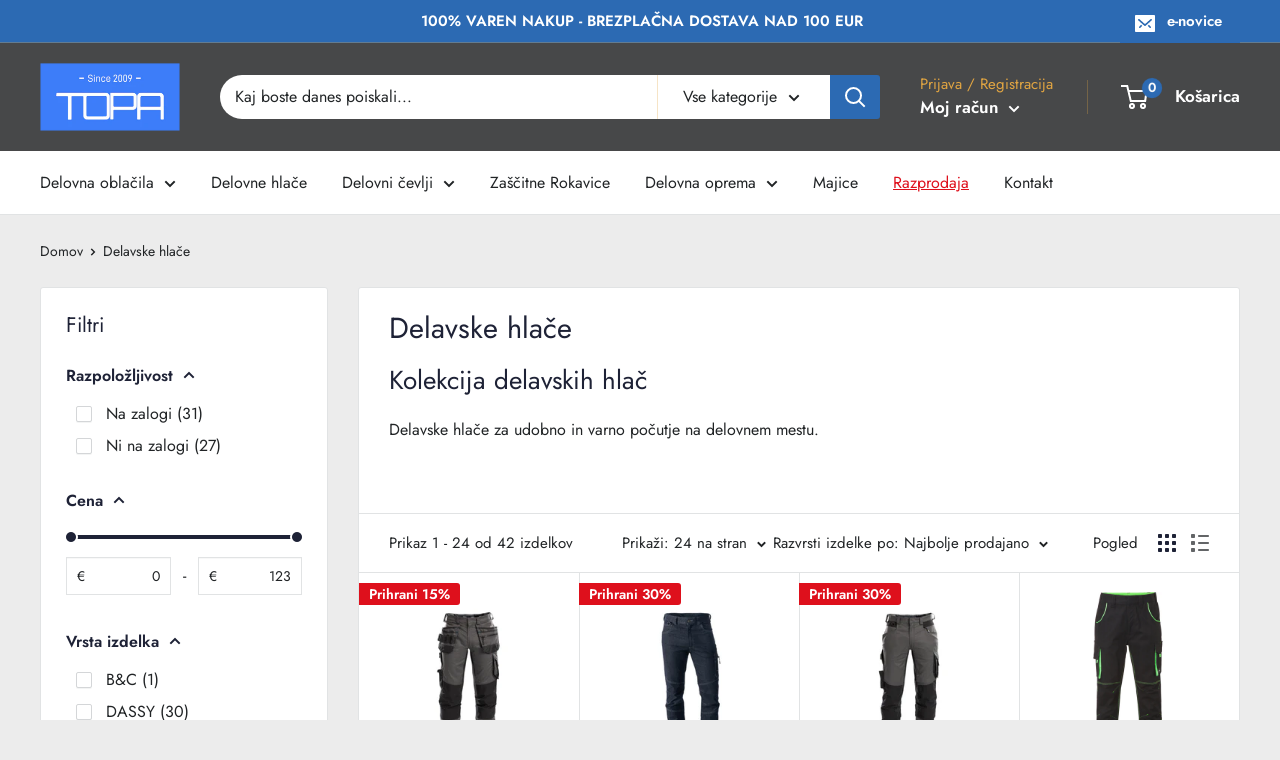

--- FILE ---
content_type: text/html; charset=utf-8
request_url: https://topa.si/collections/delavske-hlace
body_size: 59710
content:
<!doctype html>

<html class="no-js" lang="sl-SI">
  <head>
 <!-- Added by TAPITA SEO SCHEMA-->

<!-- /Added by TAPITA SEO SCHEMA --> 

    <meta name="facebook-domain-verification" content="606ospmdb5gwl54ifkqpimhbhvy29i" />
    <meta charset="utf-8">
    <meta name="viewport" content="width=device-width, initial-scale=1.0, height=device-height, minimum-scale=1.0, maximum-scale=1.0">
    <meta name="theme-color" content="#212426"><title>Delavske hlače
</title><meta name="description" content="Kolekcija delavskih hlač Delavske hlače za udobno in varno počutje na delovnem mestu.  "><link rel="canonical" href="https://topa.si/collections/delavske-hlace"><link rel="shortcut icon" href="//topa.si/cdn/shop/files/topa-favicon_96x96.png?v=1680107790" type="image/png">
    <link rel="stylesheet" href="//topa.si/cdn/shop/t/24/assets/theme.css?v=157603160789174616051709042526">
    
    <link rel="preload" as="script" href="//topa.si/cdn/shop/t/24/assets/theme.js?v=134148181447135112841703691884">
    <link rel="preconnect" href="https://cdn.shopify.com">
    <link rel="preconnect" href="https://fonts.shopifycdn.com">
    <link rel="dns-prefetch" href="https://productreviews.shopifycdn.com">
    <link rel="dns-prefetch" href="https://ajax.googleapis.com">
    <link rel="dns-prefetch" href="https://maps.googleapis.com">
    <link rel="dns-prefetch" href="https://maps.gstatic.com">

    <meta property="og:type" content="website">
  <meta property="og:title" content="Delavske hlače">
  <meta property="og:image" content="http://topa.si/cdn/shop/products/color_front-flux-antracietgrijs-zwart.jpg?v=1734101347">
  <meta property="og:image:secure_url" content="https://topa.si/cdn/shop/products/color_front-flux-antracietgrijs-zwart.jpg?v=1734101347">
  <meta property="og:image:width" content="2000">
  <meta property="og:image:height" content="2396"><meta property="og:description" content="Kolekcija delavskih hlač Delavske hlače za udobno in varno počutje na delovnem mestu.  "><meta property="og:url" content="https://topa.si/collections/delavske-hlace">
<meta property="og:site_name" content="TOPA Workwear"><meta name="twitter:card" content="summary"><meta name="twitter:title" content="Delavske hlače">
  <meta name="twitter:description" content="Kolekcija delavskih hlač

Delavske hlače za udobno in varno počutje na delovnem mestu.
 ">
  <meta name="twitter:image" content="https://topa.si/cdn/shop/products/color_front-flux-antracietgrijs-zwart_600x600_crop_center.jpg?v=1734101347">
    <link rel="preload" href="//topa.si/cdn/fonts/jost/jost_n4.d47a1b6347ce4a4c9f437608011273009d91f2b7.woff2" as="font" type="font/woff2" crossorigin><link rel="preload" href="//topa.si/cdn/fonts/jost/jost_n4.d47a1b6347ce4a4c9f437608011273009d91f2b7.woff2" as="font" type="font/woff2" crossorigin><style>
  @font-face {
  font-family: Jost;
  font-weight: 400;
  font-style: normal;
  font-display: swap;
  src: url("//topa.si/cdn/fonts/jost/jost_n4.d47a1b6347ce4a4c9f437608011273009d91f2b7.woff2") format("woff2"),
       url("//topa.si/cdn/fonts/jost/jost_n4.791c46290e672b3f85c3d1c651ef2efa3819eadd.woff") format("woff");
}

  @font-face {
  font-family: Jost;
  font-weight: 400;
  font-style: normal;
  font-display: swap;
  src: url("//topa.si/cdn/fonts/jost/jost_n4.d47a1b6347ce4a4c9f437608011273009d91f2b7.woff2") format("woff2"),
       url("//topa.si/cdn/fonts/jost/jost_n4.791c46290e672b3f85c3d1c651ef2efa3819eadd.woff") format("woff");
}

@font-face {
  font-family: Jost;
  font-weight: 600;
  font-style: normal;
  font-display: swap;
  src: url("//topa.si/cdn/fonts/jost/jost_n6.ec1178db7a7515114a2d84e3dd680832b7af8b99.woff2") format("woff2"),
       url("//topa.si/cdn/fonts/jost/jost_n6.b1178bb6bdd3979fef38e103a3816f6980aeaff9.woff") format("woff");
}

@font-face {
  font-family: Jost;
  font-weight: 400;
  font-style: italic;
  font-display: swap;
  src: url("//topa.si/cdn/fonts/jost/jost_i4.b690098389649750ada222b9763d55796c5283a5.woff2") format("woff2"),
       url("//topa.si/cdn/fonts/jost/jost_i4.fd766415a47e50b9e391ae7ec04e2ae25e7e28b0.woff") format("woff");
}


  @font-face {
  font-family: Jost;
  font-weight: 700;
  font-style: normal;
  font-display: swap;
  src: url("//topa.si/cdn/fonts/jost/jost_n7.921dc18c13fa0b0c94c5e2517ffe06139c3615a3.woff2") format("woff2"),
       url("//topa.si/cdn/fonts/jost/jost_n7.cbfc16c98c1e195f46c536e775e4e959c5f2f22b.woff") format("woff");
}

  @font-face {
  font-family: Jost;
  font-weight: 400;
  font-style: italic;
  font-display: swap;
  src: url("//topa.si/cdn/fonts/jost/jost_i4.b690098389649750ada222b9763d55796c5283a5.woff2") format("woff2"),
       url("//topa.si/cdn/fonts/jost/jost_i4.fd766415a47e50b9e391ae7ec04e2ae25e7e28b0.woff") format("woff");
}

  @font-face {
  font-family: Jost;
  font-weight: 700;
  font-style: italic;
  font-display: swap;
  src: url("//topa.si/cdn/fonts/jost/jost_i7.d8201b854e41e19d7ed9b1a31fe4fe71deea6d3f.woff2") format("woff2"),
       url("//topa.si/cdn/fonts/jost/jost_i7.eae515c34e26b6c853efddc3fc0c552e0de63757.woff") format("woff");
}


  :root {
    --default-text-font-size : 15px;
    --base-text-font-size    : 16px;
    --heading-font-family    : Jost, sans-serif;
    --heading-font-weight    : 400;
    --heading-font-style     : normal;
    --text-font-family       : Jost, sans-serif;
    --text-font-weight       : 400;
    --text-font-style        : normal;
    --text-font-bolder-weight: 600;
    --text-link-decoration   : underline;

    --text-color               : #212426;
    --text-color-rgb           : 33, 36, 38;
    --heading-color            : #1e2236;
    --border-color             : #e1e3e4;
    --border-color-rgb         : 225, 227, 228;
    --form-border-color        : #d4d6d8;
    --accent-color             : #212426;
    --accent-color-rgb         : 33, 36, 38;
    --link-color               : #2c6ab3;
    --link-color-hover         : #1d4676;
    --background               : #ececec;
    --secondary-background     : #ffffff;
    --secondary-background-rgb : 255, 255, 255;
    --accent-background        : rgba(33, 36, 38, 0.08);

    --input-background: #ffffff;

    --error-color       : #dc5b5b;
    --error-background  : rgba(220, 91, 91, 0.07);
    --success-color     : #6cb76c;
    --success-background: rgba(108, 183, 108, 0.11);

    --primary-button-background      : #42c150;
    --primary-button-background-rgb  : 66, 193, 80;
    --primary-button-text-color      : #ffffff;
    --secondary-button-background    : #1e2d7d;
    --secondary-button-background-rgb: 30, 45, 125;
    --secondary-button-text-color    : #ffffff;

    --header-background      : #474849;
    --header-text-color      : #ffffff;
    --header-light-text-color: #e1a542;
    --header-border-color    : rgba(225, 165, 66, 0.3);
    --header-accent-color    : #2c6ab3;

    --footer-background-color:    #f3f5f6;
    --footer-heading-text-color:  #152058;
    --footer-body-text-color:     #212426;
    --footer-body-text-color-rgb: 33, 36, 38;
    --footer-accent-color:        #2c6ab3;
    --footer-accent-color-rgb:    44, 106, 179;
    --footer-border:              none;
    
    --flickity-arrow-color: #abb1b4;--product-on-sale-accent           : #de101c;
    --product-on-sale-accent-rgb       : 222, 16, 28;
    --product-on-sale-color            : #ffffff;
    --product-in-stock-color           : #5fa15f;
    --product-low-stock-color          : #ee0000;
    --product-sold-out-color           : #8a9297;
    --product-custom-label-1-background: #008a00;
    --product-custom-label-1-color     : #ffffff;
    --product-custom-label-2-background: #00a500;
    --product-custom-label-2-color     : #ffffff;
    --product-review-star-color        : #ffa000;

    --mobile-container-gutter : 20px;
    --desktop-container-gutter: 40px;

    /* Shopify related variables */
    --payment-terms-background-color: #ececec;
  }
</style>

<script>
  // IE11 does not have support for CSS variables, so we have to polyfill them
  if (!(((window || {}).CSS || {}).supports && window.CSS.supports('(--a: 0)'))) {
    const script = document.createElement('script');
    script.type = 'text/javascript';
    script.src = 'https://cdn.jsdelivr.net/npm/css-vars-ponyfill@2';
    script.onload = function() {
      cssVars({});
    };

    document.getElementsByTagName('head')[0].appendChild(script);
  }
</script>


    <script>window.performance && window.performance.mark && window.performance.mark('shopify.content_for_header.start');</script><meta name="facebook-domain-verification" content="ify05vns8vc8hzykr68cqyqgkh1z64">
<meta name="facebook-domain-verification" content="p9qxobayd6ber18r7nzlxcm5t0q2u3">
<meta name="google-site-verification" content="iSL1N1FEE25TqryaXbphNJunvBo9FF1elV1yp1HLRFU">
<meta id="shopify-digital-wallet" name="shopify-digital-wallet" content="/22843359304/digital_wallets/dialog">
<meta name="shopify-checkout-api-token" content="e8d8ebccc0f76ddb1958d8c8f0128cdb">
<meta id="in-context-paypal-metadata" data-shop-id="22843359304" data-venmo-supported="false" data-environment="production" data-locale="en_US" data-paypal-v4="true" data-currency="EUR">
<link rel="alternate" type="application/atom+xml" title="Feed" href="/collections/delavske-hlace.atom" />
<link rel="next" href="/collections/delavske-hlace?page=2">
<link rel="alternate" type="application/json+oembed" href="https://topa.si/collections/delavske-hlace.oembed">
<script async="async" src="/checkouts/internal/preloads.js?locale=sl-SI"></script>
<script id="shopify-features" type="application/json">{"accessToken":"e8d8ebccc0f76ddb1958d8c8f0128cdb","betas":["rich-media-storefront-analytics"],"domain":"topa.si","predictiveSearch":true,"shopId":22843359304,"locale":"sl"}</script>
<script>var Shopify = Shopify || {};
Shopify.shop = "topa-promocijski-tekstil.myshopify.com";
Shopify.locale = "sl-SI";
Shopify.currency = {"active":"EUR","rate":"1.0"};
Shopify.country = "SI";
Shopify.theme = {"name":"Topa WH - LIVE","id":134623297790,"schema_name":"Warehouse","schema_version":"2.8.2","theme_store_id":871,"role":"main"};
Shopify.theme.handle = "null";
Shopify.theme.style = {"id":null,"handle":null};
Shopify.cdnHost = "topa.si/cdn";
Shopify.routes = Shopify.routes || {};
Shopify.routes.root = "/";</script>
<script type="module">!function(o){(o.Shopify=o.Shopify||{}).modules=!0}(window);</script>
<script>!function(o){function n(){var o=[];function n(){o.push(Array.prototype.slice.apply(arguments))}return n.q=o,n}var t=o.Shopify=o.Shopify||{};t.loadFeatures=n(),t.autoloadFeatures=n()}(window);</script>
<script id="shop-js-analytics" type="application/json">{"pageType":"collection"}</script>
<script defer="defer" async type="module" src="//topa.si/cdn/shopifycloud/shop-js/modules/v2/client.init-shop-cart-sync_BOfXxkWy.sl-SI.esm.js"></script>
<script defer="defer" async type="module" src="//topa.si/cdn/shopifycloud/shop-js/modules/v2/chunk.common_puWfG1tw.esm.js"></script>
<script type="module">
  await import("//topa.si/cdn/shopifycloud/shop-js/modules/v2/client.init-shop-cart-sync_BOfXxkWy.sl-SI.esm.js");
await import("//topa.si/cdn/shopifycloud/shop-js/modules/v2/chunk.common_puWfG1tw.esm.js");

  window.Shopify.SignInWithShop?.initShopCartSync?.({"fedCMEnabled":true,"windoidEnabled":true});

</script>
<script>(function() {
  var isLoaded = false;
  function asyncLoad() {
    if (isLoaded) return;
    isLoaded = true;
    var urls = ["https:\/\/gdprcdn.b-cdn.net\/js\/gdpr_cookie_consent.min.js?shop=topa-promocijski-tekstil.myshopify.com"];
    for (var i = 0; i < urls.length; i++) {
      var s = document.createElement('script');
      s.type = 'text/javascript';
      s.async = true;
      s.src = urls[i];
      var x = document.getElementsByTagName('script')[0];
      x.parentNode.insertBefore(s, x);
    }
  };
  if(window.attachEvent) {
    window.attachEvent('onload', asyncLoad);
  } else {
    window.addEventListener('load', asyncLoad, false);
  }
})();</script>
<script id="__st">var __st={"a":22843359304,"offset":3600,"reqid":"e8e8cff3-a359-483a-b8d8-f56dc3a0a904-1768622944","pageurl":"topa.si\/collections\/delavske-hlace","u":"76b5bac2cda4","p":"collection","rtyp":"collection","rid":237780631708};</script>
<script>window.ShopifyPaypalV4VisibilityTracking = true;</script>
<script id="captcha-bootstrap">!function(){'use strict';const t='contact',e='account',n='new_comment',o=[[t,t],['blogs',n],['comments',n],[t,'customer']],c=[[e,'customer_login'],[e,'guest_login'],[e,'recover_customer_password'],[e,'create_customer']],r=t=>t.map((([t,e])=>`form[action*='/${t}']:not([data-nocaptcha='true']) input[name='form_type'][value='${e}']`)).join(','),a=t=>()=>t?[...document.querySelectorAll(t)].map((t=>t.form)):[];function s(){const t=[...o],e=r(t);return a(e)}const i='password',u='form_key',d=['recaptcha-v3-token','g-recaptcha-response','h-captcha-response',i],f=()=>{try{return window.sessionStorage}catch{return}},m='__shopify_v',_=t=>t.elements[u];function p(t,e,n=!1){try{const o=window.sessionStorage,c=JSON.parse(o.getItem(e)),{data:r}=function(t){const{data:e,action:n}=t;return t[m]||n?{data:e,action:n}:{data:t,action:n}}(c);for(const[e,n]of Object.entries(r))t.elements[e]&&(t.elements[e].value=n);n&&o.removeItem(e)}catch(o){console.error('form repopulation failed',{error:o})}}const l='form_type',E='cptcha';function T(t){t.dataset[E]=!0}const w=window,h=w.document,L='Shopify',v='ce_forms',y='captcha';let A=!1;((t,e)=>{const n=(g='f06e6c50-85a8-45c8-87d0-21a2b65856fe',I='https://cdn.shopify.com/shopifycloud/storefront-forms-hcaptcha/ce_storefront_forms_captcha_hcaptcha.v1.5.2.iife.js',D={infoText:'Zaščiteno s hCaptcha',privacyText:'Zasebnost',termsText:'Pogoji'},(t,e,n)=>{const o=w[L][v],c=o.bindForm;if(c)return c(t,g,e,D).then(n);var r;o.q.push([[t,g,e,D],n]),r=I,A||(h.body.append(Object.assign(h.createElement('script'),{id:'captcha-provider',async:!0,src:r})),A=!0)});var g,I,D;w[L]=w[L]||{},w[L][v]=w[L][v]||{},w[L][v].q=[],w[L][y]=w[L][y]||{},w[L][y].protect=function(t,e){n(t,void 0,e),T(t)},Object.freeze(w[L][y]),function(t,e,n,w,h,L){const[v,y,A,g]=function(t,e,n){const i=e?o:[],u=t?c:[],d=[...i,...u],f=r(d),m=r(i),_=r(d.filter((([t,e])=>n.includes(e))));return[a(f),a(m),a(_),s()]}(w,h,L),I=t=>{const e=t.target;return e instanceof HTMLFormElement?e:e&&e.form},D=t=>v().includes(t);t.addEventListener('submit',(t=>{const e=I(t);if(!e)return;const n=D(e)&&!e.dataset.hcaptchaBound&&!e.dataset.recaptchaBound,o=_(e),c=g().includes(e)&&(!o||!o.value);(n||c)&&t.preventDefault(),c&&!n&&(function(t){try{if(!f())return;!function(t){const e=f();if(!e)return;const n=_(t);if(!n)return;const o=n.value;o&&e.removeItem(o)}(t);const e=Array.from(Array(32),(()=>Math.random().toString(36)[2])).join('');!function(t,e){_(t)||t.append(Object.assign(document.createElement('input'),{type:'hidden',name:u})),t.elements[u].value=e}(t,e),function(t,e){const n=f();if(!n)return;const o=[...t.querySelectorAll(`input[type='${i}']`)].map((({name:t})=>t)),c=[...d,...o],r={};for(const[a,s]of new FormData(t).entries())c.includes(a)||(r[a]=s);n.setItem(e,JSON.stringify({[m]:1,action:t.action,data:r}))}(t,e)}catch(e){console.error('failed to persist form',e)}}(e),e.submit())}));const S=(t,e)=>{t&&!t.dataset[E]&&(n(t,e.some((e=>e===t))),T(t))};for(const o of['focusin','change'])t.addEventListener(o,(t=>{const e=I(t);D(e)&&S(e,y())}));const B=e.get('form_key'),M=e.get(l),P=B&&M;t.addEventListener('DOMContentLoaded',(()=>{const t=y();if(P)for(const e of t)e.elements[l].value===M&&p(e,B);[...new Set([...A(),...v().filter((t=>'true'===t.dataset.shopifyCaptcha))])].forEach((e=>S(e,t)))}))}(h,new URLSearchParams(w.location.search),n,t,e,['guest_login'])})(!0,!0)}();</script>
<script integrity="sha256-4kQ18oKyAcykRKYeNunJcIwy7WH5gtpwJnB7kiuLZ1E=" data-source-attribution="shopify.loadfeatures" defer="defer" src="//topa.si/cdn/shopifycloud/storefront/assets/storefront/load_feature-a0a9edcb.js" crossorigin="anonymous"></script>
<script data-source-attribution="shopify.dynamic_checkout.dynamic.init">var Shopify=Shopify||{};Shopify.PaymentButton=Shopify.PaymentButton||{isStorefrontPortableWallets:!0,init:function(){window.Shopify.PaymentButton.init=function(){};var t=document.createElement("script");t.src="https://topa.si/cdn/shopifycloud/portable-wallets/latest/portable-wallets.sl.js",t.type="module",document.head.appendChild(t)}};
</script>
<script data-source-attribution="shopify.dynamic_checkout.buyer_consent">
  function portableWalletsHideBuyerConsent(e){var t=document.getElementById("shopify-buyer-consent"),n=document.getElementById("shopify-subscription-policy-button");t&&n&&(t.classList.add("hidden"),t.setAttribute("aria-hidden","true"),n.removeEventListener("click",e))}function portableWalletsShowBuyerConsent(e){var t=document.getElementById("shopify-buyer-consent"),n=document.getElementById("shopify-subscription-policy-button");t&&n&&(t.classList.remove("hidden"),t.removeAttribute("aria-hidden"),n.addEventListener("click",e))}window.Shopify?.PaymentButton&&(window.Shopify.PaymentButton.hideBuyerConsent=portableWalletsHideBuyerConsent,window.Shopify.PaymentButton.showBuyerConsent=portableWalletsShowBuyerConsent);
</script>
<script data-source-attribution="shopify.dynamic_checkout.cart.bootstrap">document.addEventListener("DOMContentLoaded",(function(){function t(){return document.querySelector("shopify-accelerated-checkout-cart, shopify-accelerated-checkout")}if(t())Shopify.PaymentButton.init();else{new MutationObserver((function(e,n){t()&&(Shopify.PaymentButton.init(),n.disconnect())})).observe(document.body,{childList:!0,subtree:!0})}}));
</script>
<link id="shopify-accelerated-checkout-styles" rel="stylesheet" media="screen" href="https://topa.si/cdn/shopifycloud/portable-wallets/latest/accelerated-checkout-backwards-compat.css" crossorigin="anonymous">
<style id="shopify-accelerated-checkout-cart">
        #shopify-buyer-consent {
  margin-top: 1em;
  display: inline-block;
  width: 100%;
}

#shopify-buyer-consent.hidden {
  display: none;
}

#shopify-subscription-policy-button {
  background: none;
  border: none;
  padding: 0;
  text-decoration: underline;
  font-size: inherit;
  cursor: pointer;
}

#shopify-subscription-policy-button::before {
  box-shadow: none;
}

      </style>

<script>window.performance && window.performance.mark && window.performance.mark('shopify.content_for_header.end');</script>

    

    


  <script type="application/ld+json">
  {
    "@context": "https://schema.org",
    "@type": "BreadcrumbList",
  "itemListElement": [{
      "@type": "ListItem",
      "position": 1,
      "name": "Domov",
      "item": "https://topa.si"
    },{
          "@type": "ListItem",
          "position": 2,
          "name": "Delavske hlače",
          "item": "https://topa.si/collections/delavske-hlace"
        }]
  }
  </script>



    <script>
      // This allows to expose several variables to the global scope, to be used in scripts
      window.theme = {
        pageType: "collection",
        cartCount: 0,
        moneyFormat: "\u003cspan class=money\u003e€{{amount_with_comma_separator}}\u003c\/span\u003e",
        moneyWithCurrencyFormat: "\u003cspan class=money\u003e€{{amount_with_comma_separator}} EUR\u003c\/span\u003e",
        currencyCodeEnabled: false,
        showDiscount: true,
        discountMode: "percentage",
        searchMode: "product",
        searchUnavailableProducts: "last",
        cartType: "drawer"
      };

      window.routes = {
        rootUrl: "\/",
        rootUrlWithoutSlash: '',
        cartUrl: "\/cart",
        cartAddUrl: "\/cart\/add",
        cartChangeUrl: "\/cart\/change",
        searchUrl: "\/search",
        productRecommendationsUrl: "\/recommendations\/products"
      };

      window.languages = {
        productRegularPrice: "Cena",
        productSalePrice: "Akcijska cena",
        collectionOnSaleLabel: "Prihrani {{savings}}",
        productFormUnavailable: "Ni na voljo",
        productFormAddToCart: "Dodaj v košarico",
        productFormSoldOut: "Pošlji povpraševanje na info@topa.si",
        productAdded: "Izdelek je bil dodan v košarico",
        productAddedShort: "Dodan!",
        shippingEstimatorNoResults: "Za vaš naslov ni bilo mogoče najti pošiljanja.",
        shippingEstimatorOneResult: "Za vaš naslov obstaja ena cena pošiljanja:",
        shippingEstimatorMultipleResults: "Za vaš naslov veljajo {{count}} cene pošiljanja:",
        shippingEstimatorErrors: "Obstaja nekaj napak:"
      };

      window.lazySizesConfig = {
        loadHidden: false,
        hFac: 0.8,
        expFactor: 3,
        customMedia: {
          '--phone': '(max-width: 640px)',
          '--tablet': '(min-width: 641px) and (max-width: 1023px)',
          '--lap': '(min-width: 1024px)'
        }
      };

      document.documentElement.className = document.documentElement.className.replace('no-js', 'js');
    </script><script src="//topa.si/cdn/shop/t/24/assets/theme.js?v=134148181447135112841703691884" defer></script>
    <script src="//topa.si/cdn/shop/t/24/assets/custom.js?v=120549019216327711131710857654" defer></script><script>
        (function () {
          window.onpageshow = function() {
            // We force re-freshing the cart content onpageshow, as most browsers will serve a cache copy when hitting the
            // back button, which cause staled data
            document.documentElement.dispatchEvent(new CustomEvent('cart:refresh', {
              bubbles: true,
              detail: {scrollToTop: false}
            }));
          };
        })();
      </script><!-- Upsell & Cross Sell - Selleasy by Logbase - Starts -->
      <script src='https://upsell-app.logbase.io/lb-upsell.js?shop=topa-promocijski-tekstil.myshopify.com' defer></script>
    <!-- Upsell & Cross Sell - Selleasy by Logbase - Ends -->

  <!-- Google tag (gtag.js) -->
<script async src="https://www.googletagmanager.com/gtag/js?id=AW-1033727729"></script>
<script>
  window.dataLayer = window.dataLayer || [];
  function gtag(){dataLayer.push(arguments);}
  gtag('js', new Date());

  gtag('config', 'AW-1033727729');
</script>

<!-- Google Tag Manager -->
<script>(function(w,d,s,l,i){w[l]=w[l]||[];w[l].push({'gtm.start':
new Date().getTime(),event:'gtm.js'});var f=d.getElementsByTagName(s)[0],
j=d.createElement(s),dl=l!='dataLayer'?'&l='+l:'';j.async=true;j.src=
'https://www.googletagmanager.com/gtm.js?id='+i+dl;f.parentNode.insertBefore(j,f);
})(window,document,'script','dataLayer','GTM-NQFQH7T');</script>
<!-- End Google Tag Manager -->

<!-- This script is added for the app - GDPR/CCPA + Cookie management -->
<script>
  let privacyPolicyLinksTranslations = [
  {language: "sl-SI",
   link: "https://www.topa.si/pages/izjava-o-piskotkih",
  },
  {language: "hr",
   link: "https://www.topa.hr/pages/izjava-o-piskotkih",
  },
  {language: "sk",
   link: "https://www.safe-beaver.sk/pages/vyhlasenie-o-suboroch-cookie",
  }
  ];
  function checkShopify(additionalChecks = 0){
    if(window.isenseGDPR !== undefined && window.Shopify !== undefined && document.querySelector(".cc-link")) {
      var isense_gdpr_privacy_policy_link = document.querySelector(".cc-link");
      privacyPolicyLinksTranslations.forEach((translation) => {
        if(Shopify.locale == translation['language']){
          isense_gdpr_privacy_policy_link.href = translation['link'];
        }
      });
    } else {
      setTimeout(function(){
        checkShopify(additionalChecks - 1);
      }, 1000);
    }
  }
  checkShopify(3);
</script>

<script>
	window.isense_gdpr_privacy_policy_text = "Politika zasebnosti";
	window.isense_gdpr_accept_button_text = "Sprejmi";
	window.isense_gdpr_close_button_text = "Zapri";
	window.isense_gdpr_reject_button_text = "Zavrni";
	window.isense_gdpr_change_cookies_text = "Nastavitve";
	window.isense_gdpr_text = "Ta spletna stran uporablja piškotke z namenom zagotavljanja spletne storitve, analizo uporabe in druge funkcionalnosti. S klikom na gumb »Namesti vse« soglašam z njihovo namestitvijo.";

	window.isense_gdpr_strict_cookies_checkbox = "Nujno potrebni piškotki";
	window.isense_gdpr_strict_cookies_text = "Ti piškotki so potrebni za delovanje spletnega mesta in jih ni mogoče izključiti. Takšni piškotki se nastavijo le kot odziv na dejanja, ki jih izvedete, kot so jezik, valuta, seja prijave, nastavitve zasebnosti. V svojem brskalniku lahko nastavite blokiranje teh piškotkov, vendar to lahko vpliva na delovanje našega spletnega mesta.";

	window.isense_gdpr_analytics_cookies_checkbox = "Analitika in statistika";
	window.isense_gdpr_analytics_cookies_text = "Ti piškotki nam omogočajo merjenje prometa obiskovalcev in ogled vira prometa z zbiranjem informacij v podatkovnih nizih. Prav tako nam pomagajo razumeti, kateri izdelki in dejanja so bolj priljubljeni od drugih.";

	window.isense_gdpr_marketing_cookies_checkbox = "Marketing in ponovno ciljanje";
	window.isense_gdpr_marketing_cookies_text = "Te piškotke običajno nastavijo naši partnerji za marketing in oglaševanje. Lahko jih uporabijo za izgradnjo profila vaših interesov in vam kasneje prikazujejo ustrezne oglase. Če teh piškotkov ne dovolite, ne boste doživeli ciljnih oglasov za vaše interese.";

	window.isense_gdpr_functionality_cookies_checkbox = "Funkcionalni piškotki";
	window.isense_gdpr_functionality_cookies_text = "Ti piškotki omogočajo naši spletni strani, da ponudi dodatne funkcije in osebne nastavitve. Lahko jih nastavimo mi ali ponudniki storitev tretjih oseb, ki smo jih postavili na naše strani. Če teh piškotkov ne dovolite, te ali nekatere od teh storitev morda ne bodo delovale pravilno.";

	window.isense_gdpr_popup_header = "Izberite vrsto piškotkov, ki jih dovolite";
	window.isense_gdpr_popup_description = "";
	window.isense_gdpr_dismiss_button_text = "Zapri";

	window.isense_gdpr_accept_selected_button_text = "Sprejmi izbrane";
	window.isense_gdpr_accept_all_button_text = "Sprejmi vse";
	window.isense_gdpr_reject_all_button_text = "Zavrni vse";
	window.isense_gdpr_data_collection_text = "*S klikom na zgornje gumbe dajem svoje soglasje za zbiranje moje IP in e-pošte (če je registrirano). Za več preverite skladnost z GDPR";

	window.isense_gdpr_cookie__ab = "Ta piškotek običajno zagotavlja Shopify in se uporablja v zvezi z dostopom do administrativnega pogleda platforme spletne trgovine."; 
	window.isense_gdpr_cookie__orig_referrer = "Ta piškotek običajno zagotavlja Shopify in se uporablja za sledenje pristajalnim stranem."; 
	window.isense_gdpr_cookie_identity_state = "Ta piškotek običajno zagotavlja Shopify in se uporablja v zvezi z overitvijo stranke.";
	window.isense_gdpr_cookie_identity_customer_account_number = "Ta piškotek običajno zagotavlja Shopify in se uporablja v zvezi z overitvijo stranke.";
	window.isense_gdpr_cookie__landing_page = "Ta piškotek običajno zagotavlja Shopify in se uporablja za sledenje pristajalnim stranem.";
	window.isense_gdpr_cookie__secure_session_id = "Ta piškotek običajno zagotavlja Shopify in se uporablja za sledenje seje uporabnika skozi večstopenjski postopek plačila in ohranja njegovo naročilo, podatke o plačilu in podatke o pošiljanju povezane.";
	window.isense_gdpr_cookie_cart = "Ta piškotek običajno zagotavlja Shopify in se uporablja v povezavi s nakupovalnim vozičkom.";
	window.isense_gdpr_cookie_cart_sig = "Ta piškotek običajno zagotavlja Shopify in se uporablja v povezavi s plačilom. Uporablja se za preverjanje integritete vozička in za zagotavljanje delovanja nekaterih operacij z vozičkom.";
	window.isense_gdpr_cookie_cart_ts = "Ta piškotek običajno zagotavlja Shopify in se uporablja v povezavi s plačilom.";
	window.isense_gdpr_cookie_cart_ver = "Ta piškotek običajno zagotavlja Shopify in se uporablja v povezavi z nakupovalnim vozičkom.";
	window.isense_gdpr_cookie_cart_currency = "Ta piškotek običajno zagotavlja Shopify in je nastavljen, potem ko je plačilo zaključeno, da zagotovi, da so novi vozički v isti valuti kot zadnje plačilo.";
	window.isense_gdpr_cookie_tracked_start_checkout = "Ta piškotek običajno zagotavlja Shopify in se uporablja v povezavi s plačilom.";
	window.isense_gdpr_cookie_storefront_digest = "Ta piškotek običajno zagotavlja Shopify in shranjuje povzetek gesla trgovine, kar omogoča trgovcem, da si ogledajo svojo trgovino, medtem ko je zaščitena z geslom.";
	window.isense_gdpr_cookie_checkout_token = "Ta piškotek običajno zagotavlja Shopify in se uporablja v povezavi s plačilno storitvijo.";
	window.isense_gdpr_cookie__shopify_m = "Ta piškotek običajno zagotavlja Shopify in se uporablja za upravljanje nastavitev zasebnosti stranke.";
	window.isense_gdpr_cookie__shopify_tm = "Ta piškotek običajno zagotavlja Shopify in se uporablja za upravljanje nastavitev zasebnosti stranke.";
	window.isense_gdpr_cookie__shopify_tw = "Ta piškotek običajno zagotavlja Shopify in se uporablja za upravljanje nastavitev zasebnosti stranke.";
	window.isense_gdpr_cookie__tracking_consent = "Ta piškotek običajno zagotavlja Shopify in se uporablja za shranjevanje uporabnikovih nastavitev, če je trgovec v regiji obiskovalca nastavil pravila zasebnosti.";
	window.isense_gdpr_cookie_secure_customer_sig = "Ta piškotek običajno zagotavlja Shopify in se uporablja v povezavi s prijavo stranke.";
	window.isense_gdpr_cookie__shopify_y = "Ta piškotek je povezan z analitičnim sklopom Shopify.";
	window.isense_gdpr_cookie_customer_auth_provider = "Ta piškotek je povezan z analitičnim sklopom Shopify.";
	window.isense_gdpr_cookie_customer_auth_session_created_at = "Ta piškotek je povezan z analitičnim sklopom Shopify.";
	window.isense_gdpr_cookie__y = "Ta piškotek je povezan z analitičnim sklopom Shopify.";
	window.isense_gdpr_cookie__shopify_s = "Ta piškotek je povezan z analitičnim sklopom Shopify.";
	window.isense_gdpr_cookie__shopify_fs = "Ta piškotek je povezan z analitičnim sklopom Shopify.";
	window.isense_gdpr_cookie__ga = "To ime piškotka je povezano z Google Universal Analytics";
	window.isense_gdpr_cookie__gid = "To ime piškotka je povezano z Google Universal Analytics.";
	window.isense_gdpr_cookie__gat = "To ime piškotka je povezano z Google Universal Analytics.";
	window.isense_gdpr_cookie__shopify_sa_t = "Ta piškotek je povezan z analitičnim sklopom Shopify glede trženja in napotitev.";
	window.isense_gdpr_cookie__shopify_sa_p = "Ta piškotek je povezan z analitičnim sklopom Shopify glede trženja in napotitev.";
	window.isense_gdpr_cookie_IDE = "To domeno ima v lasti Doubleclick (Google). Glavna poslovna dejavnost je: Doubleclick je Googlova borza za oglaševanje v realnem času";
	window.isense_gdpr_cookie__s = "Ta piškotek je povezan z analitičnim sklopom Shopify.";
	window.isense_gdpr_cookie_GPS = "Ta piškotek je povezan z YouTube, ki zbira podatke o uporabnikih preko videoposnetkov, vgrajenih v spletna mesta, ki so združeni s podatki profila iz drugih Googlovih storitev, da bi prikazali ciljno oglaševanje obiskovalcem vseh strani.";
	window.isense_gdpr_cookie_PREF = "This cookie, which may be set by Google or Doubleclick, may be used by advertising partners to build a profile of interests to show relevant ads on other sites.";
	window.isense_gdpr_cookie_BizoID = "This is a Microsoft MSN 1st party cookie to enable user-based content.";
	window.isense_gdpr_cookie__fbp = "Used by Facebook to deliver a series of advertisement products such as real time bidding from third party advertisers.";
	window.isense_gdpr_cookie___adroll = "This cookie is associated with AdRoll";
	window.isense_gdpr_cookie___adroll_v4 = "This cookie is associated with AdRoll";
	window.isense_gdpr_cookie___adroll_fpc = "This cookie is associated with AdRoll";
	window.isense_gdpr_cookie___ar_v4 = "This cookie is associated with AdRoll";
	window.isense_gdpr_cookie_cookieconsent_preferences_disabled = "This cookie is associated with the app GDPR/CCPA + Cookie Management and is used for storing the customer&#39;s consent.";
	window.isense_gdpr_cookie_cookieconsent_status = "This cookie is associated with the app GDPR/CCPA + Cookie Management and is used for storing the customer&#39;s consent.";
	window.isense_gdpr_cookie_cookie_no_info = "Translation missing: sl-SI.cookiebar.metafields.preferences_text.cookie_no_info";
</script>

<script>
    window.bundler_description_text = "Kupite te izdelke skupaj in pridobite popust!";
    window.call_to_action_text = "Dodaj v košarico";
    window.price_summary_text = "Skupaj:";
    window.under_button_text = "Popust se izračuna na blagajni";
    window.volume_title = "Kupite več in pridobite dodaten popust.";
    window.volume_description = "Naberite večje količine kjer vas čakajo dodatni popusti.";
    window.volume_main_text = "Kupi {quantity} in pridobi dodaten popust.";
    window.volume_saving_text = "Prihrani dodatno ";
</script>

<div class="evm-wiser-popup-mainsection"></div>	

<script id="docapp-volume-speedup">
(() => { if (!document.documentElement.innerHTML.includes('\\/shop' + '\\/js' + '\\/shopdocs-volume-discounts.min.js') || window.shopdocsVolumeDiscountsAppLoaded) return; let script = document.createElement('script'); script.src = "https://d2e5xyzdl0rkli.cloudfront.net/shop/js/shopdocs-volume-discounts.min.js?shop=topa-promocijski-tekstil.myshopify.com"; document.getElementById('docapp-volume-speedup').after(script); })();
</script>

<script>(function(w,d,t,r,u){var f,n,i;w[u]=w[u]||[],f=function(){var o={ti:"187058287", enableAutoSpaTracking: true};o.q=w[u],w[u]=new UET(o),w[u].push("pageLoad")},n=d.createElement(t),n.src=r,n.async=1,n.onload=n.onreadystatechange=function(){var s=this.readyState;s&&s!=="loaded"&&s!=="complete"||(f(),n.onload=n.onreadystatechange=null)},i=d.getElementsByTagName(t)[0],i.parentNode.insertBefore(n,i)})(window,document,"script","//bat.bing.com/bat.js","uetq");</script>

<style type='text/css'>
  .baCountry{width:30px;height:20px;display:inline-block;vertical-align:middle;margin-right:6px;background-size:30px!important;border-radius:4px;background-repeat:no-repeat}
  .baCountry-traditional .baCountry{background-image:url(https://cdn.shopify.com/s/files/1/0194/1736/6592/t/1/assets/ba-flags.png?=14261939516959647149);height:19px!important}
  .baCountry-modern .baCountry{background-image:url(https://cdn.shopify.com/s/files/1/0194/1736/6592/t/1/assets/ba-flags.png?=14261939516959647149)}
  .baCountry-NO-FLAG{background-position:0 0}.baCountry-AD{background-position:0 -20px}.baCountry-AED{background-position:0 -40px}.baCountry-AFN{background-position:0 -60px}.baCountry-AG{background-position:0 -80px}.baCountry-AI{background-position:0 -100px}.baCountry-ALL{background-position:0 -120px}.baCountry-AMD{background-position:0 -140px}.baCountry-AOA{background-position:0 -160px}.baCountry-ARS{background-position:0 -180px}.baCountry-AS{background-position:0 -200px}.baCountry-AT{background-position:0 -220px}.baCountry-AUD{background-position:0 -240px}.baCountry-AWG{background-position:0 -260px}.baCountry-AZN{background-position:0 -280px}.baCountry-BAM{background-position:0 -300px}.baCountry-BBD{background-position:0 -320px}.baCountry-BDT{background-position:0 -340px}.baCountry-BE{background-position:0 -360px}.baCountry-BF{background-position:0 -380px}.baCountry-BGN{background-position:0 -400px}.baCountry-BHD{background-position:0 -420px}.baCountry-BIF{background-position:0 -440px}.baCountry-BJ{background-position:0 -460px}.baCountry-BMD{background-position:0 -480px}.baCountry-BND{background-position:0 -500px}.baCountry-BOB{background-position:0 -520px}.baCountry-BRL{background-position:0 -540px}.baCountry-BSD{background-position:0 -560px}.baCountry-BTN{background-position:0 -580px}.baCountry-BWP{background-position:0 -600px}.baCountry-BYN{background-position:0 -620px}.baCountry-BZD{background-position:0 -640px}.baCountry-CAD{background-position:0 -660px}.baCountry-CC{background-position:0 -680px}.baCountry-CDF{background-position:0 -700px}.baCountry-CG{background-position:0 -720px}.baCountry-CHF{background-position:0 -740px}.baCountry-CI{background-position:0 -760px}.baCountry-CK{background-position:0 -780px}.baCountry-CLP{background-position:0 -800px}.baCountry-CM{background-position:0 -820px}.baCountry-CNY{background-position:0 -840px}.baCountry-COP{background-position:0 -860px}.baCountry-CRC{background-position:0 -880px}.baCountry-CU{background-position:0 -900px}.baCountry-CX{background-position:0 -920px}.baCountry-CY{background-position:0 -940px}.baCountry-CZK{background-position:0 -960px}.baCountry-DE{background-position:0 -980px}.baCountry-DJF{background-position:0 -1000px}.baCountry-DKK{background-position:0 -1020px}.baCountry-DM{background-position:0 -1040px}.baCountry-DOP{background-position:0 -1060px}.baCountry-DZD{background-position:0 -1080px}.baCountry-EC{background-position:0 -1100px}.baCountry-EE{background-position:0 -1120px}.baCountry-EGP{background-position:0 -1140px}.baCountry-ER{background-position:0 -1160px}.baCountry-ES{background-position:0 -1180px}.baCountry-ETB{background-position:0 -1200px}.baCountry-EUR{background-position:0 -1220px}.baCountry-FI{background-position:0 -1240px}.baCountry-FJD{background-position:0 -1260px}.baCountry-FKP{background-position:0 -1280px}.baCountry-FO{background-position:0 -1300px}.baCountry-FR{background-position:0 -1320px}.baCountry-GA{background-position:0 -1340px}.baCountry-GBP{background-position:0 -1360px}.baCountry-GD{background-position:0 -1380px}.baCountry-GEL{background-position:0 -1400px}.baCountry-GHS{background-position:0 -1420px}.baCountry-GIP{background-position:0 -1440px}.baCountry-GL{background-position:0 -1460px}.baCountry-GMD{background-position:0 -1480px}.baCountry-GNF{background-position:0 -1500px}.baCountry-GQ{background-position:0 -1520px}.baCountry-GR{background-position:0 -1540px}.baCountry-GTQ{background-position:0 -1560px}.baCountry-GU{background-position:0 -1580px}.baCountry-GW{background-position:0 -1600px}.baCountry-HKD{background-position:0 -1620px}.baCountry-HNL{background-position:0 -1640px}.baCountry-HRK{background-position:0 -1660px}.baCountry-HTG{background-position:0 -1680px}.baCountry-HUF{background-position:0 -1700px}.baCountry-IDR{background-position:0 -1720px}.baCountry-IE{background-position:0 -1740px}.baCountry-ILS{background-position:0 -1760px}.baCountry-INR{background-position:0 -1780px}.baCountry-IO{background-position:0 -1800px}.baCountry-IQD{background-position:0 -1820px}.baCountry-IRR{background-position:0 -1840px}.baCountry-ISK{background-position:0 -1860px}.baCountry-IT{background-position:0 -1880px}.baCountry-JMD{background-position:0 -1900px}.baCountry-JOD{background-position:0 -1920px}.baCountry-JPY{background-position:0 -1940px}.baCountry-KES{background-position:0 -1960px}.baCountry-KGS{background-position:0 -1980px}.baCountry-KHR{background-position:0 -2000px}.baCountry-KI{background-position:0 -2020px}.baCountry-KMF{background-position:0 -2040px}.baCountry-KN{background-position:0 -2060px}.baCountry-KP{background-position:0 -2080px}.baCountry-KRW{background-position:0 -2100px}.baCountry-KWD{background-position:0 -2120px}.baCountry-KYD{background-position:0 -2140px}.baCountry-KZT{background-position:0 -2160px}.baCountry-LBP{background-position:0 -2180px}.baCountry-LI{background-position:0 -2200px}.baCountry-LKR{background-position:0 -2220px}.baCountry-LRD{background-position:0 -2240px}.baCountry-LSL{background-position:0 -2260px}.baCountry-LT{background-position:0 -2280px}.baCountry-LU{background-position:0 -2300px}.baCountry-LV{background-position:0 -2320px}.baCountry-LYD{background-position:0 -2340px}.baCountry-MAD{background-position:0 -2360px}.baCountry-MC{background-position:0 -2380px}.baCountry-MDL{background-position:0 -2400px}.baCountry-ME{background-position:0 -2420px}.baCountry-MGA{background-position:0 -2440px}.baCountry-MKD{background-position:0 -2460px}.baCountry-ML{background-position:0 -2480px}.baCountry-MMK{background-position:0 -2500px}.baCountry-MN{background-position:0 -2520px}.baCountry-MOP{background-position:0 -2540px}.baCountry-MQ{background-position:0 -2560px}.baCountry-MR{background-position:0 -2580px}.baCountry-MS{background-position:0 -2600px}.baCountry-MT{background-position:0 -2620px}.baCountry-MUR{background-position:0 -2640px}.baCountry-MVR{background-position:0 -2660px}.baCountry-MWK{background-position:0 -2680px}.baCountry-MXN{background-position:0 -2700px}.baCountry-MYR{background-position:0 -2720px}.baCountry-MZN{background-position:0 -2740px}.baCountry-NAD{background-position:0 -2760px}.baCountry-NE{background-position:0 -2780px}.baCountry-NF{background-position:0 -2800px}.baCountry-NG{background-position:0 -2820px}.baCountry-NIO{background-position:0 -2840px}.baCountry-NL{background-position:0 -2860px}.baCountry-NOK{background-position:0 -2880px}.baCountry-NPR{background-position:0 -2900px}.baCountry-NR{background-position:0 -2920px}.baCountry-NU{background-position:0 -2940px}.baCountry-NZD{background-position:0 -2960px}.baCountry-OMR{background-position:0 -2980px}.baCountry-PAB{background-position:0 -3000px}.baCountry-PEN{background-position:0 -3020px}.baCountry-PGK{background-position:0 -3040px}.baCountry-PHP{background-position:0 -3060px}.baCountry-PKR{background-position:0 -3080px}.baCountry-PLN{background-position:0 -3100px}.baCountry-PR{background-position:0 -3120px}.baCountry-PS{background-position:0 -3140px}.baCountry-PT{background-position:0 -3160px}.baCountry-PW{background-position:0 -3180px}.baCountry-QAR{background-position:0 -3200px}.baCountry-RON{background-position:0 -3220px}.baCountry-RSD{background-position:0 -3240px}.baCountry-RUB{background-position:0 -3260px}.baCountry-RWF{background-position:0 -3280px}.baCountry-SAR{background-position:0 -3300px}.baCountry-SBD{background-position:0 -3320px}.baCountry-SCR{background-position:0 -3340px}.baCountry-SDG{background-position:0 -3360px}.baCountry-SEK{background-position:0 -3380px}.baCountry-SGD{background-position:0 -3400px}.baCountry-SI{background-position:0 -3420px}.baCountry-SK{background-position:0 -3440px}.baCountry-SLL{background-position:0 -3460px}.baCountry-SM{background-position:0 -3480px}.baCountry-SN{background-position:0 -3500px}.baCountry-SO{background-position:0 -3520px}.baCountry-SRD{background-position:0 -3540px}.baCountry-SSP{background-position:0 -3560px}.baCountry-STD{background-position:0 -3580px}.baCountry-SV{background-position:0 -3600px}.baCountry-SYP{background-position:0 -3620px}.baCountry-SZL{background-position:0 -3640px}.baCountry-TC{background-position:0 -3660px}.baCountry-TD{background-position:0 -3680px}.baCountry-TG{background-position:0 -3700px}.baCountry-THB{background-position:0 -3720px}.baCountry-TJS{background-position:0 -3740px}.baCountry-TK{background-position:0 -3760px}.baCountry-TMT{background-position:0 -3780px}.baCountry-TND{background-position:0 -3800px}.baCountry-TOP{background-position:0 -3820px}.baCountry-TRY{background-position:0 -3840px}.baCountry-TTD{background-position:0 -3860px}.baCountry-TWD{background-position:0 -3880px}.baCountry-TZS{background-position:0 -3900px}.baCountry-UAH{background-position:0 -3920px}.baCountry-UGX{background-position:0 -3940px}.baCountry-USD{background-position:0 -3960px}.baCountry-UYU{background-position:0 -3980px}.baCountry-UZS{background-position:0 -4000px}.baCountry-VEF{background-position:0 -4020px}.baCountry-VG{background-position:0 -4040px}.baCountry-VI{background-position:0 -4060px}.baCountry-VND{background-position:0 -4080px}.baCountry-VUV{background-position:0 -4100px}.baCountry-WST{background-position:0 -4120px}.baCountry-XAF{background-position:0 -4140px}.baCountry-XPF{background-position:0 -4160px}.baCountry-YER{background-position:0 -4180px}.baCountry-ZAR{background-position:0 -4200px}.baCountry-ZM{background-position:0 -4220px}.baCountry-ZW{background-position:0 -4240px}
  .bacurr-checkoutNotice{margin: 3px 10px 0 10px;left: 0;right: 0;text-align: center;}
  @media (min-width:750px) {.bacurr-checkoutNotice{position: absolute;}}
</style>

<script>
    window.baCurr = window.baCurr || {};
    window.baCurr.config = {}; window.baCurr.rePeat = function () {};
    Object.assign(window.baCurr.config, {
      "enabled":true,
      "manual_placement":"",
      "night_time":false,
      "round_by_default":false,
      "display_position":"bottom_left",
      "display_position_type":"floating",
      "custom_code":{"css":""},
      "flag_type":"countryandmoney",
      "flag_design":"modern",
      "round_style":"none",
      "round_dec":"",
      "chosen_cur":[{"EUR":"Euro (EUR)"},{"CZK":"Czech Republic Koruna (CZK)"},{"RON":"Romanian Leu (RON)"}],
      "desktop_visible":false,
      "mob_visible":false,
      "money_mouse_show":false,
      "textColor":"",
      "flag_theme":"default",
      "selector_hover_hex":"",
      "lightning":false,
      "mob_manual_placement":"",
      "mob_placement":"bottom_left",
      "mob_placement_type":"floating",
      "moneyWithCurrencyFormat":false,
      "ui_style":"default",
      "user_curr":"",
      "auto_loc":true,
      "auto_pref":false,
      "selector_bg_hex":"",
      "selector_border_type":"noBorder",
      "cart_alert_bg_hex":"",
      "cart_alert_note":"",
      "cart_alert_state":false,
      "cart_alert_font_hex":""
    },{
      money_format: "\u003cspan class=money\u003e€{{amount_with_comma_separator}}\u003c\/span\u003e",
      money_with_currency_format: "\u003cspan class=money\u003e€{{amount_with_comma_separator}} EUR\u003c\/span\u003e",
      user_curr: "EUR"
    });
    window.baCurr.config.multi_curr = [];
    
    window.baCurr.config.final_currency = "EUR" || '';
    window.baCurr.config.multi_curr = "EUR".split(',') || '';

    (function(window, document) {"use strict";
      function onload(){
        function insertPopupMessageJs(){
          var head = document.getElementsByTagName('head')[0];
          var script = document.createElement('script');
          script.src = ('https:' == document.location.protocol ? 'https://' : 'http://') + 'currency.boosterapps.com/preview_curr.js';
          script.type = 'text/javascript';
          head.appendChild(script);
        }

        if(document.location.search.indexOf("preview_cur=1") > -1){
          setTimeout(function(){
            window.currency_preview_result = document.getElementById("baCurrSelector").length > 0 ? 'success' : 'error';
            insertPopupMessageJs();
          }, 1000);
        }
      }

      var head = document.getElementsByTagName('head')[0];
      var script = document.createElement('script');
      script.src = ('https:' == document.location.protocol ? 'https://' : 'http://') + "";
      script.type = 'text/javascript';
      script.onload = script.onreadystatechange = function() {
      if (script.readyState) {
        if (script.readyState === 'complete' || script.readyState === 'loaded') {
          script.onreadystatechange = null;
            onload();
          }
        }
        else {
          onload();
        }
      };
      head.appendChild(script);

    }(window, document));
</script>


<!-- Clicky Tag -->

<script async src="//static.getclicky.com/101445366.js"></script>
<noscript><p><img alt="Clicky" width="1" height="1" src="//in.getclicky.com/101445366ns.gif" /></p></noscript>

<!-- Clicky Tag End -->

<!-- BEGIN app block: shopify://apps/judge-me-reviews/blocks/judgeme_core/61ccd3b1-a9f2-4160-9fe9-4fec8413e5d8 --><!-- Start of Judge.me Core -->






<link rel="dns-prefetch" href="https://cdnwidget.judge.me">
<link rel="dns-prefetch" href="https://cdn.judge.me">
<link rel="dns-prefetch" href="https://cdn1.judge.me">
<link rel="dns-prefetch" href="https://api.judge.me">

<script data-cfasync='false' class='jdgm-settings-script'>window.jdgmSettings={"pagination":5,"disable_web_reviews":false,"badge_no_review_text":"Ni ocen","badge_n_reviews_text":"{{ n }} ocen","badge_star_color":"#fbcd0a","hide_badge_preview_if_no_reviews":true,"badge_hide_text":false,"enforce_center_preview_badge":false,"widget_title":"Ocene strank","widget_open_form_text":"Napiši oceno","widget_close_form_text":"Prekliči oceno","widget_refresh_page_text":"Osveži stran","widget_summary_text":"Na podlagi {{ number_of_reviews }} ocen/ocene","widget_no_review_text":"Bodi prvi, ki napiše oceno","widget_name_field_text":"Prikazno ime","widget_verified_name_field_text":"Preverjeno ime (javno)","widget_name_placeholder_text":"Prikazno ime","widget_required_field_error_text":"To polje je obvezno.","widget_email_field_text":"E-poštni naslov","widget_verified_email_field_text":"Preverjena e-pošta (zasebno, ne more biti urejeno)","widget_email_placeholder_text":"Vaš e-poštni naslov","widget_email_field_error_text":"Prosimo, vnesite veljaven e-poštni naslov.","widget_rating_field_text":"Ocena","widget_review_title_field_text":"Naslov ocene","widget_review_title_placeholder_text":"Dajte svoji oceni naslov","widget_review_body_field_text":"Vsebina ocene","widget_review_body_placeholder_text":"Začnite pisati tukaj...","widget_pictures_field_text":"Slika/Video (neobvezno)","widget_submit_review_text":"Oddaj oceno","widget_submit_verified_review_text":"Oddaj preverjeno oceno","widget_submit_success_msg_with_auto_publish":"Hvala! Prosimo, osvežite stran čez nekaj trenutkov, da vidite svojo oceno. Svojo oceno lahko odstranite ali uredite s prijavo v \u003ca href='https://judge.me/login' target='_blank' rel='nofollow noopener'\u003eJudge.me\u003c/a\u003e","widget_submit_success_msg_no_auto_publish":"Hvala! Vaša ocena bo objavljena takoj, ko jo odobri administrator trgovine. Svojo oceno lahko odstranite ali uredite s prijavo v \u003ca href='https://judge.me/login' target='_blank' rel='nofollow noopener'\u003eJudge.me\u003c/a\u003e","widget_show_default_reviews_out_of_total_text":"Prikazovanje {{ n_reviews_shown }} od {{ n_reviews }} ocen.","widget_show_all_link_text":"Pokaži vse","widget_show_less_link_text":"Pokaži manj","widget_author_said_text":"{{ reviewer_name }} je rekel:","widget_days_text":"pred {{ n }} dnevi","widget_weeks_text":"pred {{ n }} tedni/tednom","widget_months_text":"pred {{ n }} meseci/mesecem","widget_years_text":"pred {{ n }} leti/letom","widget_yesterday_text":"Včeraj","widget_today_text":"Danes","widget_replied_text":"\u003e\u003e {{ shop_name }} je odgovoril:","widget_read_more_text":"Preberi več","widget_reviewer_name_as_initial":"","widget_rating_filter_color":"#fbcd0a","widget_rating_filter_see_all_text":"Poglej vse ocene","widget_sorting_most_recent_text":"Najnovejše","widget_sorting_highest_rating_text":"Najvišja ocena","widget_sorting_lowest_rating_text":"Najnižja ocena","widget_sorting_with_pictures_text":"Samo slike","widget_sorting_most_helpful_text":"Najbolj koristno","widget_open_question_form_text":"Postavi vprašanje","widget_reviews_subtab_text":"Ocene","widget_questions_subtab_text":"Vprašanja","widget_question_label_text":"Vprašanje","widget_answer_label_text":"Odgovor","widget_question_placeholder_text":"Napišite svoje vprašanje tukaj","widget_submit_question_text":"Oddaj vprašanje","widget_question_submit_success_text":"Hvala za vaše vprašanje! Obvestili vas bomo, ko bo odgovorjeno.","widget_star_color":"#fbcd0a","verified_badge_text":"Preverjeno","verified_badge_bg_color":"","verified_badge_text_color":"","verified_badge_placement":"left-of-reviewer-name","widget_review_max_height":"","widget_hide_border":false,"widget_social_share":false,"widget_thumb":false,"widget_review_location_show":false,"widget_location_format":"","all_reviews_include_out_of_store_products":true,"all_reviews_out_of_store_text":"(izven trgovine)","all_reviews_pagination":100,"all_reviews_product_name_prefix_text":"o","enable_review_pictures":true,"enable_question_anwser":false,"widget_theme":"default","review_date_format":"dd/mm/yyyy","default_sort_method":"most-recent","widget_product_reviews_subtab_text":"Ocene izdelkov","widget_shop_reviews_subtab_text":"Ocene trgovine","widget_other_products_reviews_text":"Ocene za druge izdelke","widget_store_reviews_subtab_text":"Ocene trgovine","widget_no_store_reviews_text":"Ta trgovina še nima ocen","widget_web_restriction_product_reviews_text":"Ta izdelek še nima ocen","widget_no_items_text":"Ni najdenih elementov","widget_show_more_text":"Pokaži več","widget_write_a_store_review_text":"Napiši oceno trgovine","widget_other_languages_heading":"Ocene v drugih jezikih","widget_translate_review_text":"Prevedi oceno v {{ language }}","widget_translating_review_text":"Prevajanje...","widget_show_original_translation_text":"Pokaži izvirnik ({{ language }})","widget_translate_review_failed_text":"Ocene ni bilo mogoče prevesti.","widget_translate_review_retry_text":"Poskusi znova","widget_translate_review_try_again_later_text":"Poskusite znova kasneje","show_product_url_for_grouped_product":false,"widget_sorting_pictures_first_text":"Najprej slike","show_pictures_on_all_rev_page_mobile":false,"show_pictures_on_all_rev_page_desktop":false,"floating_tab_hide_mobile_install_preference":false,"floating_tab_button_name":"★ Ocene","floating_tab_title":"Naj stranke govorijo za nas","floating_tab_button_color":"","floating_tab_button_background_color":"","floating_tab_url":"","floating_tab_url_enabled":false,"floating_tab_tab_style":"text","all_reviews_text_badge_text":"Stranke nas ocenjujejo {{ shop.metafields.judgeme.all_reviews_rating | round: 1 }}/5 na podlagi {{ shop.metafields.judgeme.all_reviews_count }} ocen.","all_reviews_text_badge_text_branded_style":"{{ shop.metafields.judgeme.all_reviews_rating | round: 1 }} od 5 zvezdic na podlagi {{ shop.metafields.judgeme.all_reviews_count }} ocen","is_all_reviews_text_badge_a_link":false,"show_stars_for_all_reviews_text_badge":false,"all_reviews_text_badge_url":"","all_reviews_text_style":"branded","all_reviews_text_color_style":"judgeme_brand_color","all_reviews_text_color":"#108474","all_reviews_text_show_jm_brand":true,"featured_carousel_show_header":true,"featured_carousel_title":"Naj stranke govorijo za nas","testimonials_carousel_title":"Stranke govorijo za nas","videos_carousel_title":"Resnične zgodbe strank","cards_carousel_title":"Stranke govorijo za nas","featured_carousel_count_text":"iz {{ n }} ocen","featured_carousel_add_link_to_all_reviews_page":false,"featured_carousel_url":"","featured_carousel_show_images":true,"featured_carousel_autoslide_interval":5,"featured_carousel_arrows_on_the_sides":false,"featured_carousel_height":250,"featured_carousel_width":80,"featured_carousel_image_size":0,"featured_carousel_image_height":250,"featured_carousel_arrow_color":"#eeeeee","verified_count_badge_style":"branded","verified_count_badge_orientation":"horizontal","verified_count_badge_color_style":"judgeme_brand_color","verified_count_badge_color":"#108474","is_verified_count_badge_a_link":false,"verified_count_badge_url":"","verified_count_badge_show_jm_brand":true,"widget_rating_preset_default":5,"widget_first_sub_tab":"product-reviews","widget_show_histogram":true,"widget_histogram_use_custom_color":false,"widget_pagination_use_custom_color":false,"widget_star_use_custom_color":false,"widget_verified_badge_use_custom_color":false,"widget_write_review_use_custom_color":false,"picture_reminder_submit_button":"Upload Pictures","enable_review_videos":false,"mute_video_by_default":false,"widget_sorting_videos_first_text":"Najprej videi","widget_review_pending_text":"V obdelavi","featured_carousel_items_for_large_screen":3,"social_share_options_order":"Facebook,Twitter","remove_microdata_snippet":false,"disable_json_ld":false,"enable_json_ld_products":false,"preview_badge_show_question_text":false,"preview_badge_no_question_text":"Ni vprašanj","preview_badge_n_question_text":"{{ number_of_questions }} vprašanj/vprašanje","qa_badge_show_icon":false,"qa_badge_position":"same-row","remove_judgeme_branding":false,"widget_add_search_bar":false,"widget_search_bar_placeholder":"Iskanje","widget_sorting_verified_only_text":"Samo preverjene","featured_carousel_theme":"default","featured_carousel_show_rating":true,"featured_carousel_show_title":true,"featured_carousel_show_body":true,"featured_carousel_show_date":false,"featured_carousel_show_reviewer":true,"featured_carousel_show_product":false,"featured_carousel_header_background_color":"#108474","featured_carousel_header_text_color":"#ffffff","featured_carousel_name_product_separator":"reviewed","featured_carousel_full_star_background":"#108474","featured_carousel_empty_star_background":"#dadada","featured_carousel_vertical_theme_background":"#f9fafb","featured_carousel_verified_badge_enable":true,"featured_carousel_verified_badge_color":"#108474","featured_carousel_border_style":"round","featured_carousel_review_line_length_limit":3,"featured_carousel_more_reviews_button_text":"Preberi več ocen","featured_carousel_view_product_button_text":"Oglej si izdelek","all_reviews_page_load_reviews_on":"scroll","all_reviews_page_load_more_text":"Naloži več ocen","disable_fb_tab_reviews":false,"enable_ajax_cdn_cache":false,"widget_advanced_speed_features":5,"widget_public_name_text":"prikazano javno kot","default_reviewer_name":"John Smith","default_reviewer_name_has_non_latin":true,"widget_reviewer_anonymous":"Anonimno","medals_widget_title":"Judge.me Medalje za ocene","medals_widget_background_color":"#f9fafb","medals_widget_position":"footer_all_pages","medals_widget_border_color":"#f9fafb","medals_widget_verified_text_position":"left","medals_widget_use_monochromatic_version":false,"medals_widget_elements_color":"#108474","show_reviewer_avatar":true,"widget_invalid_yt_video_url_error_text":"To ni URL YouTube videa","widget_max_length_field_error_text":"Prosimo, vnesite največ {0} znakov.","widget_show_country_flag":false,"widget_show_collected_via_shop_app":true,"widget_verified_by_shop_badge_style":"light","widget_verified_by_shop_text":"Preverjeno s strani trgovine","widget_show_photo_gallery":false,"widget_load_with_code_splitting":true,"widget_ugc_install_preference":false,"widget_ugc_title":"Mi smo naredili, Vi ste delili","widget_ugc_subtitle":"Označite nas, da vidite svojo sliko predstavljeno na naši strani","widget_ugc_arrows_color":"#ffffff","widget_ugc_primary_button_text":"Kupi zdaj","widget_ugc_primary_button_background_color":"#108474","widget_ugc_primary_button_text_color":"#ffffff","widget_ugc_primary_button_border_width":"0","widget_ugc_primary_button_border_style":"none","widget_ugc_primary_button_border_color":"#108474","widget_ugc_primary_button_border_radius":"25","widget_ugc_secondary_button_text":"Naloži več","widget_ugc_secondary_button_background_color":"#ffffff","widget_ugc_secondary_button_text_color":"#108474","widget_ugc_secondary_button_border_width":"2","widget_ugc_secondary_button_border_style":"solid","widget_ugc_secondary_button_border_color":"#108474","widget_ugc_secondary_button_border_radius":"25","widget_ugc_reviews_button_text":"Poglej ocene","widget_ugc_reviews_button_background_color":"#ffffff","widget_ugc_reviews_button_text_color":"#108474","widget_ugc_reviews_button_border_width":"2","widget_ugc_reviews_button_border_style":"solid","widget_ugc_reviews_button_border_color":"#108474","widget_ugc_reviews_button_border_radius":"25","widget_ugc_reviews_button_link_to":"judgeme-reviews-page","widget_ugc_show_post_date":true,"widget_ugc_max_width":"800","widget_rating_metafield_value_type":true,"widget_primary_color":"#1e2d7d","widget_enable_secondary_color":false,"widget_secondary_color":"#edf5f5","widget_summary_average_rating_text":"{{ average_rating }} od 5","widget_media_grid_title":"Fotografije in videi strank","widget_media_grid_see_more_text":"Poglej več","widget_round_style":false,"widget_show_product_medals":false,"widget_verified_by_judgeme_text":"Preverjeno s strani Judge.me","widget_show_store_medals":true,"widget_verified_by_judgeme_text_in_store_medals":"Preverjeno s strani Judge.me","widget_media_field_exceed_quantity_message":"Žal lahko sprejmemo samo {{ max_media }} za eno oceno.","widget_media_field_exceed_limit_message":"{{ file_name }} je prevelik, izberite {{ media_type }} manjši od {{ size_limit }}MB.","widget_review_submitted_text":"Ocena oddana!","widget_question_submitted_text":"Vprašanje oddano!","widget_close_form_text_question":"Prekliči","widget_write_your_answer_here_text":"Napišite svoj odgovor tukaj","widget_enabled_branded_link":true,"widget_show_collected_by_judgeme":true,"widget_reviewer_name_color":"","widget_write_review_text_color":"","widget_write_review_bg_color":"","widget_collected_by_judgeme_text":"zbrano s strani Judge.me","widget_pagination_type":"standard","widget_load_more_text":"Naloži več","widget_load_more_color":"#108474","widget_full_review_text":"Celotna ocena","widget_read_more_reviews_text":"Preberi več ocen","widget_read_questions_text":"Preberi vprašanja","widget_questions_and_answers_text":"Vprašanja in odgovori","widget_verified_by_text":"Preverjeno s strani","widget_verified_text":"Preverjeno","widget_number_of_reviews_text":"{{ number_of_reviews }} ocen","widget_back_button_text":"Nazaj","widget_next_button_text":"Naprej","widget_custom_forms_filter_button":"Filtri","custom_forms_style":"horizontal","widget_show_review_information":false,"how_reviews_are_collected":"Kako se zbirajo ocene?","widget_show_review_keywords":false,"widget_gdpr_statement":"Kako uporabljamo vaše podatke: Kontaktirali vas bomo samo glede ocene, ki ste jo pustili, in samo če bo potrebno. S predložitvijo svoje ocene se strinjate s \u003ca href='https://judge.me/terms' target='_blank' rel='nofollow noopener'\u003epogoji\u003c/a\u003e, \u003ca href='https://judge.me/privacy' target='_blank' rel='nofollow noopener'\u003ezasebnostjo\u003c/a\u003e in \u003ca href='https://judge.me/content-policy' target='_blank' rel='nofollow noopener'\u003evsebinskimi\u003c/a\u003e politikami Judge.me.","widget_multilingual_sorting_enabled":false,"widget_translate_review_content_enabled":false,"widget_translate_review_content_method":"manual","popup_widget_review_selection":"automatically_with_pictures","popup_widget_round_border_style":true,"popup_widget_show_title":true,"popup_widget_show_body":true,"popup_widget_show_reviewer":false,"popup_widget_show_product":true,"popup_widget_show_pictures":true,"popup_widget_use_review_picture":true,"popup_widget_show_on_home_page":true,"popup_widget_show_on_product_page":true,"popup_widget_show_on_collection_page":true,"popup_widget_show_on_cart_page":true,"popup_widget_position":"bottom_left","popup_widget_first_review_delay":5,"popup_widget_duration":5,"popup_widget_interval":5,"popup_widget_review_count":5,"popup_widget_hide_on_mobile":true,"review_snippet_widget_round_border_style":true,"review_snippet_widget_card_color":"#FFFFFF","review_snippet_widget_slider_arrows_background_color":"#FFFFFF","review_snippet_widget_slider_arrows_color":"#000000","review_snippet_widget_star_color":"#108474","show_product_variant":false,"all_reviews_product_variant_label_text":"Različica: ","widget_show_verified_branding":true,"widget_ai_summary_title":"Stranke pravijo","widget_ai_summary_disclaimer":"Povzetek ocen, ki ga poganja umetna inteligenca, na podlagi nedavnih ocen strank","widget_show_ai_summary":false,"widget_show_ai_summary_bg":false,"widget_show_review_title_input":true,"redirect_reviewers_invited_via_email":"review_widget","request_store_review_after_product_review":false,"request_review_other_products_in_order":false,"review_form_color_scheme":"default","review_form_corner_style":"square","review_form_star_color":{},"review_form_text_color":"#333333","review_form_background_color":"#ffffff","review_form_field_background_color":"#fafafa","review_form_button_color":{},"review_form_button_text_color":"#ffffff","review_form_modal_overlay_color":"#000000","review_content_screen_title_text":"Kako bi ocenili ta izdelek?","review_content_introduction_text":"Veseli bi bili, če bi z nami delili nekaj o vaši izkušnji.","store_review_form_title_text":"Kako bi ocenili ta trgovino?","store_review_form_introduction_text":"Veseli bi bili, če bi z nami delili nekaj o vaši izkušnji.","show_review_guidance_text":true,"one_star_review_guidance_text":"Slab","five_star_review_guidance_text":"Výborný","customer_information_screen_title_text":"O vas","customer_information_introduction_text":"Prosimo, povejte nam več o sebi.","custom_questions_screen_title_text":"Vaša izkušnja podrobneje","custom_questions_introduction_text":"Tukaj je nekaj vprašanj, ki nam bodo pomagali bolje razumeti vašo izkušnjo.","review_submitted_screen_title_text":"Hvala za vašo oceno!","review_submitted_screen_thank_you_text":"Obdelujemo jo in kmalu bo vidna v trgovini.","review_submitted_screen_email_verification_text":"Prosim, potrdite svoj e-poštni naslov s klikom na povezavo, ki smo vam jo pravkar poslali. To nam pomaga ohranjati ocene verodostojne.","review_submitted_request_store_review_text":"Ali bi radi delili svojo nakupovalno izkušnjo z nami?","review_submitted_review_other_products_text":"Ali bi radi ocenili te izdelke?","store_review_screen_title_text":"Bi radi delil svojo izkušnjo z nami?","store_review_introduction_text":"Cenimo vaše mnenje in ga uporabljamo za izboljšanje. Prosimo, delite svoje mnenje ali predlogi.","reviewer_media_screen_title_picture_text":"Deli fotografijo","reviewer_media_introduction_picture_text":"Naložite fotografijo v podporo svoji oceni.","reviewer_media_screen_title_video_text":"Deli video","reviewer_media_introduction_video_text":"Naložite video v podporo svoji oceni.","reviewer_media_screen_title_picture_or_video_text":"Deli fotografijo ali video","reviewer_media_introduction_picture_or_video_text":"Naložite fotografijo ali video v podporo svoji oceni.","reviewer_media_youtube_url_text":"Prilepite svoj Youtube URL tukaj","advanced_settings_next_step_button_text":"Naprej","advanced_settings_close_review_button_text":"Zapri","modal_write_review_flow":false,"write_review_flow_required_text":"Zahtevano","write_review_flow_privacy_message_text":"Obchod rešpektuje vašo zasebnost.","write_review_flow_anonymous_text":"Anonimna ocena","write_review_flow_visibility_text":"To ne bo vidno drugim strankam.","write_review_flow_multiple_selection_help_text":"Izberi kolikor želiš","write_review_flow_single_selection_help_text":"Izberi eno možnost","write_review_flow_required_field_error_text":"To polje je obvezno","write_review_flow_invalid_email_error_text":"Prosimo vnesite veljaven e-naslov","write_review_flow_max_length_error_text":"Maks. {{ max_length }} znakov.","write_review_flow_media_upload_text":"\u003cb\u003eKliknite za nalaganje\u003c/b\u003e ali povlecite in spustite","write_review_flow_gdpr_statement":"Kontaktirali vas bomo samo v zvezi z vašo oceno, če bo to potrebno. Z oddajo ocene se strinjate z našimi \u003ca href='https://judge.me/terms' target='_blank' rel='nofollow noopener'\u003epogoji uporabe\u003c/a\u003e in \u003ca href='https://judge.me/privacy' target='_blank' rel='nofollow noopener'\u003epolitiko zasebnosti\u003c/a\u003e.","rating_only_reviews_enabled":false,"show_negative_reviews_help_screen":false,"new_review_flow_help_screen_rating_threshold":3,"negative_review_resolution_screen_title_text":"Povejte nam več","negative_review_resolution_text":"Vaše izkušnje so za nas pomembne. Če so bile težave z vašim nakupom, smo tu, da pomagamo. Ne oklevajte, da se obrnete na nas, radi bi imeli priložnost popraviti stvari.","negative_review_resolution_button_text":"Kontaktirajte nas","negative_review_resolution_proceed_with_review_text":"Pustite oceno","negative_review_resolution_subject":"Težava z nakupom pri {{ shop_name }}.{{ order_name }}","preview_badge_collection_page_install_status":false,"widget_review_custom_css":"","preview_badge_custom_css":"","preview_badge_stars_count":"5-stars","featured_carousel_custom_css":"","floating_tab_custom_css":"","all_reviews_widget_custom_css":"","medals_widget_custom_css":"","verified_badge_custom_css":"","all_reviews_text_custom_css":"","transparency_badges_collected_via_store_invite":false,"transparency_badges_from_another_provider":false,"transparency_badges_collected_from_store_visitor":false,"transparency_badges_collected_by_verified_review_provider":false,"transparency_badges_earned_reward":false,"transparency_badges_collected_via_store_invite_text":"Ocene so zbrane prek poziva v trgovino","transparency_badges_from_another_provider_text":"Ocene so zbrane iz drugega ponudnika","transparency_badges_collected_from_store_visitor_text":"Ocene so zbrane iz obiskovalca trgovine","transparency_badges_written_in_google_text":"Ocena je napisana v Google","transparency_badges_written_in_etsy_text":"Ocena je napisana v Etsy","transparency_badges_written_in_shop_app_text":"Ocena je napisana v Shop App","transparency_badges_earned_reward_text":"Ocena je zaslužila nagrado za prihodnjo naročilo","product_review_widget_per_page":10,"widget_store_review_label_text":"Ocena trgovine","checkout_comment_extension_title_on_product_page":"Customer Comments","checkout_comment_extension_num_latest_comment_show":5,"checkout_comment_extension_format":"name_and_timestamp","checkout_comment_customer_name":"last_initial","checkout_comment_comment_notification":true,"preview_badge_collection_page_install_preference":false,"preview_badge_home_page_install_preference":false,"preview_badge_product_page_install_preference":false,"review_widget_install_preference":"","review_carousel_install_preference":false,"floating_reviews_tab_install_preference":"none","verified_reviews_count_badge_install_preference":false,"all_reviews_text_install_preference":false,"review_widget_best_location":false,"judgeme_medals_install_preference":false,"review_widget_revamp_enabled":false,"review_widget_qna_enabled":false,"review_widget_header_theme":"minimal","review_widget_widget_title_enabled":true,"review_widget_header_text_size":"medium","review_widget_header_text_weight":"regular","review_widget_average_rating_style":"compact","review_widget_bar_chart_enabled":true,"review_widget_bar_chart_type":"numbers","review_widget_bar_chart_style":"standard","review_widget_expanded_media_gallery_enabled":false,"review_widget_reviews_section_theme":"standard","review_widget_image_style":"thumbnails","review_widget_review_image_ratio":"square","review_widget_stars_size":"medium","review_widget_verified_badge":"standard_text","review_widget_review_title_text_size":"medium","review_widget_review_text_size":"medium","review_widget_review_text_length":"medium","review_widget_number_of_columns_desktop":3,"review_widget_carousel_transition_speed":5,"review_widget_custom_questions_answers_display":"always","review_widget_button_text_color":"#FFFFFF","review_widget_text_color":"#000000","review_widget_lighter_text_color":"#7B7B7B","review_widget_corner_styling":"soft","review_widget_review_word_singular":"ocena","review_widget_review_word_plural":"ocene","review_widget_voting_label":"Koristno?","review_widget_shop_reply_label":"Odgovor od {{ shop_name }}:","review_widget_filters_title":"Filtri","qna_widget_question_word_singular":"Vprašanje","qna_widget_question_word_plural":"Vprašanja","qna_widget_answer_reply_label":"Odgovor od {{ answerer_name }}:","qna_content_screen_title_text":"Vprašanje o tem izdelku","qna_widget_question_required_field_error_text":"Prosimo, vnesite svoje vprašanje.","qna_widget_flow_gdpr_statement":"Kontaktirali vas bomo samo v zvezi s vašim vprašanjem, če bo to potrebno. Z oddajo vprašanja se strinjate z našimi \u003ca href='https://judge.me/terms' target='_blank' rel='nofollow noopener'\u003epogoji uporabe\u003c/a\u003e in \u003ca href='https://judge.me/privacy' target='_blank' rel='nofollow noopener'\u003epolitiko zasebnosti\u003c/a\u003e.","qna_widget_question_submitted_text":"Hvala za vaše vprašanje!","qna_widget_close_form_text_question":"Zapri","qna_widget_question_submit_success_text":"Obavijestićemo vas e-mailom kada vam odgovori na vaše vprašanje.","all_reviews_widget_v2025_enabled":false,"all_reviews_widget_v2025_header_theme":"default","all_reviews_widget_v2025_widget_title_enabled":true,"all_reviews_widget_v2025_header_text_size":"medium","all_reviews_widget_v2025_header_text_weight":"regular","all_reviews_widget_v2025_average_rating_style":"compact","all_reviews_widget_v2025_bar_chart_enabled":true,"all_reviews_widget_v2025_bar_chart_type":"numbers","all_reviews_widget_v2025_bar_chart_style":"standard","all_reviews_widget_v2025_expanded_media_gallery_enabled":false,"all_reviews_widget_v2025_show_store_medals":true,"all_reviews_widget_v2025_show_photo_gallery":true,"all_reviews_widget_v2025_show_review_keywords":false,"all_reviews_widget_v2025_show_ai_summary":false,"all_reviews_widget_v2025_show_ai_summary_bg":false,"all_reviews_widget_v2025_add_search_bar":false,"all_reviews_widget_v2025_default_sort_method":"most-recent","all_reviews_widget_v2025_reviews_per_page":10,"all_reviews_widget_v2025_reviews_section_theme":"default","all_reviews_widget_v2025_image_style":"thumbnails","all_reviews_widget_v2025_review_image_ratio":"square","all_reviews_widget_v2025_stars_size":"medium","all_reviews_widget_v2025_verified_badge":"bold_badge","all_reviews_widget_v2025_review_title_text_size":"medium","all_reviews_widget_v2025_review_text_size":"medium","all_reviews_widget_v2025_review_text_length":"medium","all_reviews_widget_v2025_number_of_columns_desktop":3,"all_reviews_widget_v2025_carousel_transition_speed":5,"all_reviews_widget_v2025_custom_questions_answers_display":"always","all_reviews_widget_v2025_show_product_variant":false,"all_reviews_widget_v2025_show_reviewer_avatar":true,"all_reviews_widget_v2025_reviewer_name_as_initial":"","all_reviews_widget_v2025_review_location_show":false,"all_reviews_widget_v2025_location_format":"","all_reviews_widget_v2025_show_country_flag":false,"all_reviews_widget_v2025_verified_by_shop_badge_style":"light","all_reviews_widget_v2025_social_share":false,"all_reviews_widget_v2025_social_share_options_order":"Facebook,Twitter,LinkedIn,Pinterest","all_reviews_widget_v2025_pagination_type":"standard","all_reviews_widget_v2025_button_text_color":"#FFFFFF","all_reviews_widget_v2025_text_color":"#000000","all_reviews_widget_v2025_lighter_text_color":"#7B7B7B","all_reviews_widget_v2025_corner_styling":"soft","all_reviews_widget_v2025_title":"Ocene strank","all_reviews_widget_v2025_ai_summary_title":"Stranke pravijo o tej trgovini","all_reviews_widget_v2025_no_review_text":"Bodite prvi, ki napišete oceno","platform":"shopify","branding_url":"https://app.judge.me/reviews/stores/topa.si","branding_text":"Omogoča Judge.me","locale":"en","reply_name":"TOPA Workwear","widget_version":"3.0","footer":true,"autopublish":true,"review_dates":true,"enable_custom_form":false,"shop_use_review_site":true,"shop_locale":"sl","enable_multi_locales_translations":true,"show_review_title_input":true,"review_verification_email_status":"always","can_be_branded":true,"reply_name_text":"TOPA Workwear"};</script> <style class='jdgm-settings-style'>﻿.jdgm-xx{left:0}:root{--jdgm-primary-color: #1e2d7d;--jdgm-secondary-color: rgba(30,45,125,0.1);--jdgm-star-color: #fbcd0a;--jdgm-write-review-text-color: white;--jdgm-write-review-bg-color: #1e2d7d;--jdgm-paginate-color: #1e2d7d;--jdgm-border-radius: 0;--jdgm-reviewer-name-color: #1e2d7d}.jdgm-histogram__bar-content{background-color:#1e2d7d}.jdgm-rev[data-verified-buyer=true] .jdgm-rev__icon.jdgm-rev__icon:after,.jdgm-rev__buyer-badge.jdgm-rev__buyer-badge{color:white;background-color:#1e2d7d}.jdgm-review-widget--small .jdgm-gallery.jdgm-gallery .jdgm-gallery__thumbnail-link:nth-child(8) .jdgm-gallery__thumbnail-wrapper.jdgm-gallery__thumbnail-wrapper:before{content:"Poglej več"}@media only screen and (min-width: 768px){.jdgm-gallery.jdgm-gallery .jdgm-gallery__thumbnail-link:nth-child(8) .jdgm-gallery__thumbnail-wrapper.jdgm-gallery__thumbnail-wrapper:before{content:"Poglej več"}}.jdgm-preview-badge .jdgm-star.jdgm-star{color:#fbcd0a}.jdgm-prev-badge[data-average-rating='0.00']{display:none !important}.jdgm-author-all-initials{display:none !important}.jdgm-author-last-initial{display:none !important}.jdgm-rev-widg__title{visibility:hidden}.jdgm-rev-widg__summary-text{visibility:hidden}.jdgm-prev-badge__text{visibility:hidden}.jdgm-rev__prod-link-prefix:before{content:'o'}.jdgm-rev__variant-label:before{content:'Različica: '}.jdgm-rev__out-of-store-text:before{content:'(izven trgovine)'}@media only screen and (min-width: 768px){.jdgm-rev__pics .jdgm-rev_all-rev-page-picture-separator,.jdgm-rev__pics .jdgm-rev__product-picture{display:none}}@media only screen and (max-width: 768px){.jdgm-rev__pics .jdgm-rev_all-rev-page-picture-separator,.jdgm-rev__pics .jdgm-rev__product-picture{display:none}}.jdgm-preview-badge[data-template="product"]{display:none !important}.jdgm-preview-badge[data-template="collection"]{display:none !important}.jdgm-preview-badge[data-template="index"]{display:none !important}.jdgm-review-widget[data-from-snippet="true"]{display:none !important}.jdgm-verified-count-badget[data-from-snippet="true"]{display:none !important}.jdgm-carousel-wrapper[data-from-snippet="true"]{display:none !important}.jdgm-all-reviews-text[data-from-snippet="true"]{display:none !important}.jdgm-medals-section[data-from-snippet="true"]{display:none !important}.jdgm-ugc-media-wrapper[data-from-snippet="true"]{display:none !important}.jdgm-rev__transparency-badge[data-badge-type="review_collected_via_store_invitation"]{display:none !important}.jdgm-rev__transparency-badge[data-badge-type="review_collected_from_another_provider"]{display:none !important}.jdgm-rev__transparency-badge[data-badge-type="review_collected_from_store_visitor"]{display:none !important}.jdgm-rev__transparency-badge[data-badge-type="review_written_in_etsy"]{display:none !important}.jdgm-rev__transparency-badge[data-badge-type="review_written_in_google_business"]{display:none !important}.jdgm-rev__transparency-badge[data-badge-type="review_written_in_shop_app"]{display:none !important}.jdgm-rev__transparency-badge[data-badge-type="review_earned_for_future_purchase"]{display:none !important}.jdgm-review-snippet-widget .jdgm-rev-snippet-widget__cards-container .jdgm-rev-snippet-card{border-radius:8px;background:#fff}.jdgm-review-snippet-widget .jdgm-rev-snippet-widget__cards-container .jdgm-rev-snippet-card__rev-rating .jdgm-star{color:#108474}.jdgm-review-snippet-widget .jdgm-rev-snippet-widget__prev-btn,.jdgm-review-snippet-widget .jdgm-rev-snippet-widget__next-btn{border-radius:50%;background:#fff}.jdgm-review-snippet-widget .jdgm-rev-snippet-widget__prev-btn>svg,.jdgm-review-snippet-widget .jdgm-rev-snippet-widget__next-btn>svg{fill:#000}.jdgm-full-rev-modal.rev-snippet-widget .jm-mfp-container .jm-mfp-content,.jdgm-full-rev-modal.rev-snippet-widget .jm-mfp-container .jdgm-full-rev__icon,.jdgm-full-rev-modal.rev-snippet-widget .jm-mfp-container .jdgm-full-rev__pic-img,.jdgm-full-rev-modal.rev-snippet-widget .jm-mfp-container .jdgm-full-rev__reply{border-radius:8px}.jdgm-full-rev-modal.rev-snippet-widget .jm-mfp-container .jdgm-full-rev[data-verified-buyer="true"] .jdgm-full-rev__icon::after{border-radius:8px}.jdgm-full-rev-modal.rev-snippet-widget .jm-mfp-container .jdgm-full-rev .jdgm-rev__buyer-badge{border-radius:calc( 8px / 2 )}.jdgm-full-rev-modal.rev-snippet-widget .jm-mfp-container .jdgm-full-rev .jdgm-full-rev__replier::before{content:'TOPA Workwear'}.jdgm-full-rev-modal.rev-snippet-widget .jm-mfp-container .jdgm-full-rev .jdgm-full-rev__product-button{border-radius:calc( 8px * 6 )}
</style> <style class='jdgm-settings-style'></style>

  
  
  
  <style class='jdgm-miracle-styles'>
  @-webkit-keyframes jdgm-spin{0%{-webkit-transform:rotate(0deg);-ms-transform:rotate(0deg);transform:rotate(0deg)}100%{-webkit-transform:rotate(359deg);-ms-transform:rotate(359deg);transform:rotate(359deg)}}@keyframes jdgm-spin{0%{-webkit-transform:rotate(0deg);-ms-transform:rotate(0deg);transform:rotate(0deg)}100%{-webkit-transform:rotate(359deg);-ms-transform:rotate(359deg);transform:rotate(359deg)}}@font-face{font-family:'JudgemeStar';src:url("[data-uri]") format("woff");font-weight:normal;font-style:normal}.jdgm-star{font-family:'JudgemeStar';display:inline !important;text-decoration:none !important;padding:0 4px 0 0 !important;margin:0 !important;font-weight:bold;opacity:1;-webkit-font-smoothing:antialiased;-moz-osx-font-smoothing:grayscale}.jdgm-star:hover{opacity:1}.jdgm-star:last-of-type{padding:0 !important}.jdgm-star.jdgm--on:before{content:"\e000"}.jdgm-star.jdgm--off:before{content:"\e001"}.jdgm-star.jdgm--half:before{content:"\e002"}.jdgm-widget *{margin:0;line-height:1.4;-webkit-box-sizing:border-box;-moz-box-sizing:border-box;box-sizing:border-box;-webkit-overflow-scrolling:touch}.jdgm-hidden{display:none !important;visibility:hidden !important}.jdgm-temp-hidden{display:none}.jdgm-spinner{width:40px;height:40px;margin:auto;border-radius:50%;border-top:2px solid #eee;border-right:2px solid #eee;border-bottom:2px solid #eee;border-left:2px solid #ccc;-webkit-animation:jdgm-spin 0.8s infinite linear;animation:jdgm-spin 0.8s infinite linear}.jdgm-prev-badge{display:block !important}

</style>


  
  
   


<script data-cfasync='false' class='jdgm-script'>
!function(e){window.jdgm=window.jdgm||{},jdgm.CDN_HOST="https://cdnwidget.judge.me/",jdgm.CDN_HOST_ALT="https://cdn2.judge.me/cdn/widget_frontend/",jdgm.API_HOST="https://api.judge.me/",jdgm.CDN_BASE_URL="https://cdn.shopify.com/extensions/019bc7fe-07a5-7fc5-85e3-4a4175980733/judgeme-extensions-296/assets/",
jdgm.docReady=function(d){(e.attachEvent?"complete"===e.readyState:"loading"!==e.readyState)?
setTimeout(d,0):e.addEventListener("DOMContentLoaded",d)},jdgm.loadCSS=function(d,t,o,a){
!o&&jdgm.loadCSS.requestedUrls.indexOf(d)>=0||(jdgm.loadCSS.requestedUrls.push(d),
(a=e.createElement("link")).rel="stylesheet",a.class="jdgm-stylesheet",a.media="nope!",
a.href=d,a.onload=function(){this.media="all",t&&setTimeout(t)},e.body.appendChild(a))},
jdgm.loadCSS.requestedUrls=[],jdgm.loadJS=function(e,d){var t=new XMLHttpRequest;
t.onreadystatechange=function(){4===t.readyState&&(Function(t.response)(),d&&d(t.response))},
t.open("GET",e),t.onerror=function(){if(e.indexOf(jdgm.CDN_HOST)===0&&jdgm.CDN_HOST_ALT!==jdgm.CDN_HOST){var f=e.replace(jdgm.CDN_HOST,jdgm.CDN_HOST_ALT);jdgm.loadJS(f,d)}},t.send()},jdgm.docReady((function(){(window.jdgmLoadCSS||e.querySelectorAll(
".jdgm-widget, .jdgm-all-reviews-page").length>0)&&(jdgmSettings.widget_load_with_code_splitting?
parseFloat(jdgmSettings.widget_version)>=3?jdgm.loadCSS(jdgm.CDN_HOST+"widget_v3/base.css"):
jdgm.loadCSS(jdgm.CDN_HOST+"widget/base.css"):jdgm.loadCSS(jdgm.CDN_HOST+"shopify_v2.css"),
jdgm.loadJS(jdgm.CDN_HOST+"loa"+"der.js"))}))}(document);
</script>
<noscript><link rel="stylesheet" type="text/css" media="all" href="https://cdnwidget.judge.me/shopify_v2.css"></noscript>

<!-- BEGIN app snippet: theme_fix_tags --><script>
  (function() {
    var jdgmThemeFixes = null;
    if (!jdgmThemeFixes) return;
    var thisThemeFix = jdgmThemeFixes[Shopify.theme.id];
    if (!thisThemeFix) return;

    if (thisThemeFix.html) {
      document.addEventListener("DOMContentLoaded", function() {
        var htmlDiv = document.createElement('div');
        htmlDiv.classList.add('jdgm-theme-fix-html');
        htmlDiv.innerHTML = thisThemeFix.html;
        document.body.append(htmlDiv);
      });
    };

    if (thisThemeFix.css) {
      var styleTag = document.createElement('style');
      styleTag.classList.add('jdgm-theme-fix-style');
      styleTag.innerHTML = thisThemeFix.css;
      document.head.append(styleTag);
    };

    if (thisThemeFix.js) {
      var scriptTag = document.createElement('script');
      scriptTag.classList.add('jdgm-theme-fix-script');
      scriptTag.innerHTML = thisThemeFix.js;
      document.head.append(scriptTag);
    };
  })();
</script>
<!-- END app snippet -->
<!-- End of Judge.me Core -->



<!-- END app block --><script src="https://cdn.shopify.com/extensions/019bc7fe-07a5-7fc5-85e3-4a4175980733/judgeme-extensions-296/assets/loader.js" type="text/javascript" defer="defer"></script>
<script src="https://cdn.shopify.com/extensions/cfc76123-b24f-4e9a-a1dc-585518796af7/forms-2294/assets/shopify-forms-loader.js" type="text/javascript" defer="defer"></script>
<link href="https://monorail-edge.shopifysvc.com" rel="dns-prefetch">
<script>(function(){if ("sendBeacon" in navigator && "performance" in window) {try {var session_token_from_headers = performance.getEntriesByType('navigation')[0].serverTiming.find(x => x.name == '_s').description;} catch {var session_token_from_headers = undefined;}var session_cookie_matches = document.cookie.match(/_shopify_s=([^;]*)/);var session_token_from_cookie = session_cookie_matches && session_cookie_matches.length === 2 ? session_cookie_matches[1] : "";var session_token = session_token_from_headers || session_token_from_cookie || "";function handle_abandonment_event(e) {var entries = performance.getEntries().filter(function(entry) {return /monorail-edge.shopifysvc.com/.test(entry.name);});if (!window.abandonment_tracked && entries.length === 0) {window.abandonment_tracked = true;var currentMs = Date.now();var navigation_start = performance.timing.navigationStart;var payload = {shop_id: 22843359304,url: window.location.href,navigation_start,duration: currentMs - navigation_start,session_token,page_type: "collection"};window.navigator.sendBeacon("https://monorail-edge.shopifysvc.com/v1/produce", JSON.stringify({schema_id: "online_store_buyer_site_abandonment/1.1",payload: payload,metadata: {event_created_at_ms: currentMs,event_sent_at_ms: currentMs}}));}}window.addEventListener('pagehide', handle_abandonment_event);}}());</script>
<script id="web-pixels-manager-setup">(function e(e,d,r,n,o){if(void 0===o&&(o={}),!Boolean(null===(a=null===(i=window.Shopify)||void 0===i?void 0:i.analytics)||void 0===a?void 0:a.replayQueue)){var i,a;window.Shopify=window.Shopify||{};var t=window.Shopify;t.analytics=t.analytics||{};var s=t.analytics;s.replayQueue=[],s.publish=function(e,d,r){return s.replayQueue.push([e,d,r]),!0};try{self.performance.mark("wpm:start")}catch(e){}var l=function(){var e={modern:/Edge?\/(1{2}[4-9]|1[2-9]\d|[2-9]\d{2}|\d{4,})\.\d+(\.\d+|)|Firefox\/(1{2}[4-9]|1[2-9]\d|[2-9]\d{2}|\d{4,})\.\d+(\.\d+|)|Chrom(ium|e)\/(9{2}|\d{3,})\.\d+(\.\d+|)|(Maci|X1{2}).+ Version\/(15\.\d+|(1[6-9]|[2-9]\d|\d{3,})\.\d+)([,.]\d+|)( \(\w+\)|)( Mobile\/\w+|) Safari\/|Chrome.+OPR\/(9{2}|\d{3,})\.\d+\.\d+|(CPU[ +]OS|iPhone[ +]OS|CPU[ +]iPhone|CPU IPhone OS|CPU iPad OS)[ +]+(15[._]\d+|(1[6-9]|[2-9]\d|\d{3,})[._]\d+)([._]\d+|)|Android:?[ /-](13[3-9]|1[4-9]\d|[2-9]\d{2}|\d{4,})(\.\d+|)(\.\d+|)|Android.+Firefox\/(13[5-9]|1[4-9]\d|[2-9]\d{2}|\d{4,})\.\d+(\.\d+|)|Android.+Chrom(ium|e)\/(13[3-9]|1[4-9]\d|[2-9]\d{2}|\d{4,})\.\d+(\.\d+|)|SamsungBrowser\/([2-9]\d|\d{3,})\.\d+/,legacy:/Edge?\/(1[6-9]|[2-9]\d|\d{3,})\.\d+(\.\d+|)|Firefox\/(5[4-9]|[6-9]\d|\d{3,})\.\d+(\.\d+|)|Chrom(ium|e)\/(5[1-9]|[6-9]\d|\d{3,})\.\d+(\.\d+|)([\d.]+$|.*Safari\/(?![\d.]+ Edge\/[\d.]+$))|(Maci|X1{2}).+ Version\/(10\.\d+|(1[1-9]|[2-9]\d|\d{3,})\.\d+)([,.]\d+|)( \(\w+\)|)( Mobile\/\w+|) Safari\/|Chrome.+OPR\/(3[89]|[4-9]\d|\d{3,})\.\d+\.\d+|(CPU[ +]OS|iPhone[ +]OS|CPU[ +]iPhone|CPU IPhone OS|CPU iPad OS)[ +]+(10[._]\d+|(1[1-9]|[2-9]\d|\d{3,})[._]\d+)([._]\d+|)|Android:?[ /-](13[3-9]|1[4-9]\d|[2-9]\d{2}|\d{4,})(\.\d+|)(\.\d+|)|Mobile Safari.+OPR\/([89]\d|\d{3,})\.\d+\.\d+|Android.+Firefox\/(13[5-9]|1[4-9]\d|[2-9]\d{2}|\d{4,})\.\d+(\.\d+|)|Android.+Chrom(ium|e)\/(13[3-9]|1[4-9]\d|[2-9]\d{2}|\d{4,})\.\d+(\.\d+|)|Android.+(UC? ?Browser|UCWEB|U3)[ /]?(15\.([5-9]|\d{2,})|(1[6-9]|[2-9]\d|\d{3,})\.\d+)\.\d+|SamsungBrowser\/(5\.\d+|([6-9]|\d{2,})\.\d+)|Android.+MQ{2}Browser\/(14(\.(9|\d{2,})|)|(1[5-9]|[2-9]\d|\d{3,})(\.\d+|))(\.\d+|)|K[Aa][Ii]OS\/(3\.\d+|([4-9]|\d{2,})\.\d+)(\.\d+|)/},d=e.modern,r=e.legacy,n=navigator.userAgent;return n.match(d)?"modern":n.match(r)?"legacy":"unknown"}(),u="modern"===l?"modern":"legacy",c=(null!=n?n:{modern:"",legacy:""})[u],f=function(e){return[e.baseUrl,"/wpm","/b",e.hashVersion,"modern"===e.buildTarget?"m":"l",".js"].join("")}({baseUrl:d,hashVersion:r,buildTarget:u}),m=function(e){var d=e.version,r=e.bundleTarget,n=e.surface,o=e.pageUrl,i=e.monorailEndpoint;return{emit:function(e){var a=e.status,t=e.errorMsg,s=(new Date).getTime(),l=JSON.stringify({metadata:{event_sent_at_ms:s},events:[{schema_id:"web_pixels_manager_load/3.1",payload:{version:d,bundle_target:r,page_url:o,status:a,surface:n,error_msg:t},metadata:{event_created_at_ms:s}}]});if(!i)return console&&console.warn&&console.warn("[Web Pixels Manager] No Monorail endpoint provided, skipping logging."),!1;try{return self.navigator.sendBeacon.bind(self.navigator)(i,l)}catch(e){}var u=new XMLHttpRequest;try{return u.open("POST",i,!0),u.setRequestHeader("Content-Type","text/plain"),u.send(l),!0}catch(e){return console&&console.warn&&console.warn("[Web Pixels Manager] Got an unhandled error while logging to Monorail."),!1}}}}({version:r,bundleTarget:l,surface:e.surface,pageUrl:self.location.href,monorailEndpoint:e.monorailEndpoint});try{o.browserTarget=l,function(e){var d=e.src,r=e.async,n=void 0===r||r,o=e.onload,i=e.onerror,a=e.sri,t=e.scriptDataAttributes,s=void 0===t?{}:t,l=document.createElement("script"),u=document.querySelector("head"),c=document.querySelector("body");if(l.async=n,l.src=d,a&&(l.integrity=a,l.crossOrigin="anonymous"),s)for(var f in s)if(Object.prototype.hasOwnProperty.call(s,f))try{l.dataset[f]=s[f]}catch(e){}if(o&&l.addEventListener("load",o),i&&l.addEventListener("error",i),u)u.appendChild(l);else{if(!c)throw new Error("Did not find a head or body element to append the script");c.appendChild(l)}}({src:f,async:!0,onload:function(){if(!function(){var e,d;return Boolean(null===(d=null===(e=window.Shopify)||void 0===e?void 0:e.analytics)||void 0===d?void 0:d.initialized)}()){var d=window.webPixelsManager.init(e)||void 0;if(d){var r=window.Shopify.analytics;r.replayQueue.forEach((function(e){var r=e[0],n=e[1],o=e[2];d.publishCustomEvent(r,n,o)})),r.replayQueue=[],r.publish=d.publishCustomEvent,r.visitor=d.visitor,r.initialized=!0}}},onerror:function(){return m.emit({status:"failed",errorMsg:"".concat(f," has failed to load")})},sri:function(e){var d=/^sha384-[A-Za-z0-9+/=]+$/;return"string"==typeof e&&d.test(e)}(c)?c:"",scriptDataAttributes:o}),m.emit({status:"loading"})}catch(e){m.emit({status:"failed",errorMsg:(null==e?void 0:e.message)||"Unknown error"})}}})({shopId: 22843359304,storefrontBaseUrl: "https://topa.si",extensionsBaseUrl: "https://extensions.shopifycdn.com/cdn/shopifycloud/web-pixels-manager",monorailEndpoint: "https://monorail-edge.shopifysvc.com/unstable/produce_batch",surface: "storefront-renderer",enabledBetaFlags: ["2dca8a86"],webPixelsConfigList: [{"id":"2251096409","configuration":"{\"webPixelName\":\"Judge.me\"}","eventPayloadVersion":"v1","runtimeContext":"STRICT","scriptVersion":"34ad157958823915625854214640f0bf","type":"APP","apiClientId":683015,"privacyPurposes":["ANALYTICS"],"dataSharingAdjustments":{"protectedCustomerApprovalScopes":["read_customer_email","read_customer_name","read_customer_personal_data","read_customer_phone"]}},{"id":"830439769","configuration":"{\"config\":\"{\\\"pixel_id\\\":\\\"G-QEMDBT3EJX\\\",\\\"target_country\\\":\\\"SI\\\",\\\"gtag_events\\\":[{\\\"type\\\":\\\"begin_checkout\\\",\\\"action_label\\\":\\\"G-QEMDBT3EJX\\\"},{\\\"type\\\":\\\"search\\\",\\\"action_label\\\":\\\"G-QEMDBT3EJX\\\"},{\\\"type\\\":\\\"view_item\\\",\\\"action_label\\\":[\\\"G-QEMDBT3EJX\\\",\\\"MC-BFENR3N0GM\\\"]},{\\\"type\\\":\\\"purchase\\\",\\\"action_label\\\":[\\\"G-QEMDBT3EJX\\\",\\\"MC-BFENR3N0GM\\\"]},{\\\"type\\\":\\\"page_view\\\",\\\"action_label\\\":[\\\"G-QEMDBT3EJX\\\",\\\"MC-BFENR3N0GM\\\"]},{\\\"type\\\":\\\"add_payment_info\\\",\\\"action_label\\\":\\\"G-QEMDBT3EJX\\\"},{\\\"type\\\":\\\"add_to_cart\\\",\\\"action_label\\\":\\\"G-QEMDBT3EJX\\\"}],\\\"enable_monitoring_mode\\\":false}\"}","eventPayloadVersion":"v1","runtimeContext":"OPEN","scriptVersion":"b2a88bafab3e21179ed38636efcd8a93","type":"APP","apiClientId":1780363,"privacyPurposes":[],"dataSharingAdjustments":{"protectedCustomerApprovalScopes":["read_customer_address","read_customer_email","read_customer_name","read_customer_personal_data","read_customer_phone"]}},{"id":"267157849","configuration":"{\"pixel_id\":\"670508020400195\",\"pixel_type\":\"facebook_pixel\",\"metaapp_system_user_token\":\"-\"}","eventPayloadVersion":"v1","runtimeContext":"OPEN","scriptVersion":"ca16bc87fe92b6042fbaa3acc2fbdaa6","type":"APP","apiClientId":2329312,"privacyPurposes":["ANALYTICS","MARKETING","SALE_OF_DATA"],"dataSharingAdjustments":{"protectedCustomerApprovalScopes":["read_customer_address","read_customer_email","read_customer_name","read_customer_personal_data","read_customer_phone"]}},{"id":"shopify-app-pixel","configuration":"{}","eventPayloadVersion":"v1","runtimeContext":"STRICT","scriptVersion":"0450","apiClientId":"shopify-pixel","type":"APP","privacyPurposes":["ANALYTICS","MARKETING"]},{"id":"shopify-custom-pixel","eventPayloadVersion":"v1","runtimeContext":"LAX","scriptVersion":"0450","apiClientId":"shopify-pixel","type":"CUSTOM","privacyPurposes":["ANALYTICS","MARKETING"]}],isMerchantRequest: false,initData: {"shop":{"name":"TOPA Workwear","paymentSettings":{"currencyCode":"EUR"},"myshopifyDomain":"topa-promocijski-tekstil.myshopify.com","countryCode":"SI","storefrontUrl":"https:\/\/topa.si"},"customer":null,"cart":null,"checkout":null,"productVariants":[],"purchasingCompany":null},},"https://topa.si/cdn","fcfee988w5aeb613cpc8e4bc33m6693e112",{"modern":"","legacy":""},{"shopId":"22843359304","storefrontBaseUrl":"https:\/\/topa.si","extensionBaseUrl":"https:\/\/extensions.shopifycdn.com\/cdn\/shopifycloud\/web-pixels-manager","surface":"storefront-renderer","enabledBetaFlags":"[\"2dca8a86\"]","isMerchantRequest":"false","hashVersion":"fcfee988w5aeb613cpc8e4bc33m6693e112","publish":"custom","events":"[[\"page_viewed\",{}],[\"collection_viewed\",{\"collection\":{\"id\":\"237780631708\",\"title\":\"Delavske hlače\",\"productVariants\":[{\"price\":{\"amount\":100.23,\"currencyCode\":\"EUR\"},\"product\":{\"title\":\"Delovne hlače DASSY Flux\",\"vendor\":\"Center delovnih oblačil TOPA\",\"id\":\"5895238910108\",\"untranslatedTitle\":\"Delovne hlače DASSY Flux\",\"url\":\"\/products\/delovne-hlace-dassy-flux\",\"type\":\"DASSY\"},\"id\":\"36829551165596\",\"image\":{\"src\":\"\/\/topa.si\/cdn\/shop\/products\/color_front-flux-antracietgrijs-zwart.jpg?v=1734101347\"},\"sku\":\"FLU-SIV-46\",\"title\":\"46 \/ Antracit Siva\/Črna\",\"untranslatedTitle\":\"46 \/ Antracit Siva\/Črna\"},{\"price\":{\"amount\":53.3,\"currencyCode\":\"EUR\"},\"product\":{\"title\":\"Jeans Delovne Hlače DASSY® OSAKA *zadnji kosi\",\"vendor\":\"Center delovnih oblačil TOPA\",\"id\":\"6206558503068\",\"untranslatedTitle\":\"Jeans Delovne Hlače DASSY® OSAKA *zadnji kosi\",\"url\":\"\/products\/delovne-hlace-dassy%C2%AE-osaka\",\"type\":\"DASSY\"},\"id\":\"37792849920156\",\"image\":{\"src\":\"\/\/topa.si\/cdn\/shop\/products\/color_front-osaka-jeansblauw.jpg?v=1734098073\"},\"sku\":\"OSA-MOD-48\",\"title\":\"48 \/ Jeans modra\",\"untranslatedTitle\":\"48 \/ Jeans modra\"},{\"price\":{\"amount\":72.76,\"currencyCode\":\"EUR\"},\"product\":{\"title\":\"Delovne hlače DASSY Dynax *zadnji kosi\",\"vendor\":\"Center delovnih oblačil TOPA\",\"id\":\"5884850471068\",\"untranslatedTitle\":\"Delovne hlače DASSY Dynax *zadnji kosi\",\"url\":\"\/products\/delovne-hlace-dassy-dynax\",\"type\":\"DASSY\"},\"id\":\"36790239625372\",\"image\":{\"src\":\"\/\/topa.si\/cdn\/shop\/products\/color_front-dynax-antracietgrijs-zwart.jpg?v=1684389504\"},\"sku\":\"DYN-SIV-46\",\"title\":\"46 \/ Antracit Siva\/Črna\",\"untranslatedTitle\":\"46 \/ Antracit Siva\/Črna\"},{\"price\":{\"amount\":85.6,\"currencyCode\":\"EUR\"},\"product\":{\"title\":\"Delovne hlače James \u0026 Nicholson JN 847\",\"vendor\":\"Delovna oblačila TOPA\",\"id\":\"4841100607628\",\"untranslatedTitle\":\"Delovne hlače James \u0026 Nicholson JN 847\",\"url\":\"\/products\/delovne-hlace-james-nicholson-jn847\",\"type\":\"James\u0026Nicholson\"},\"id\":\"33203852050572\",\"image\":{\"src\":\"\/\/topa.si\/cdn\/shop\/products\/PS_02.847S_-James_NicholsonJN847_black-limegreen_1.jpg?v=1744874730\"},\"sku\":\"JN847-46-ČRN\",\"title\":\"46 \/ Črna\/Lime Zelena\",\"untranslatedTitle\":\"46 \/ Črna\/Lime Zelena\"},{\"price\":{\"amount\":56.85,\"currencyCode\":\"EUR\"},\"product\":{\"title\":\"Delovne hlače DASSY Boston 61\",\"vendor\":\"Center delovnih oblačil TOPA\",\"id\":\"4977179099276\",\"untranslatedTitle\":\"Delovne hlače DASSY Boston 61\",\"url\":\"\/products\/delovne-hlace-dassy-boston-61\",\"type\":\"DASSY\"},\"id\":\"33603939500172\",\"image\":{\"src\":\"\/\/topa.si\/cdn\/shop\/products\/color_front-boston-cementgrijs-zwart.jpg?v=1711122254\"},\"sku\":\"BOS-46-SIV\",\"title\":\"46 \/ Cement Siva\/Črna\",\"untranslatedTitle\":\"46 \/ Cement Siva\/Črna\"},{\"price\":{\"amount\":41.36,\"currencyCode\":\"EUR\"},\"product\":{\"title\":\"Delovne hlače DASSY Liverpool 61\",\"vendor\":\"Delovna oblačila\",\"id\":\"4930673410188\",\"untranslatedTitle\":\"Delovne hlače DASSY Liverpool 61\",\"url\":\"\/products\/delovne-hlace-dassy-liverpool\",\"type\":\"DASSY\"},\"id\":\"33477421301900\",\"image\":{\"src\":\"\/\/topa.si\/cdn\/shop\/products\/color_front-liverpool-beige.jpg?v=1588002110\"},\"sku\":\"LIV-48-BES\",\"title\":\"48 \/ Beš\",\"untranslatedTitle\":\"48 \/ Beš\"},{\"price\":{\"amount\":97.7,\"currencyCode\":\"EUR\"},\"product\":{\"title\":\"Delovne hlače DASSY® TRONIX\",\"vendor\":\"Center delovnih oblačil TOPA\",\"id\":\"6205844160668\",\"untranslatedTitle\":\"Delovne hlače DASSY® TRONIX\",\"url\":\"\/products\/delovne-hlace-dassy%C2%AE-tronix\",\"type\":\"DASSY\"},\"id\":\"37789919477916\",\"image\":{\"src\":\"\/\/topa.si\/cdn\/shop\/products\/color_front-tronix-antracietgrijs-zwart.jpg?v=1661520456\"},\"sku\":\"TRO-SIV-48\",\"title\":\"48 \/ Antracit siva \/ Črna\",\"untranslatedTitle\":\"48 \/ Antracit siva \/ Črna\"},{\"price\":{\"amount\":43.07,\"currencyCode\":\"EUR\"},\"product\":{\"title\":\"Delovne hlače DASSY Nashville\",\"vendor\":\"Delovna oblačila TOPA\",\"id\":\"4973879197836\",\"untranslatedTitle\":\"Delovne hlače DASSY Nashville\",\"url\":\"\/products\/delovne-hlace-dassy-nashville\",\"type\":\"DASSY\"},\"id\":\"33589942190220\",\"image\":{\"src\":\"\/\/topa.si\/cdn\/shop\/files\/color_front-nashville-wit-cementgrijs_e3988c34-e2ad-426b-b1fc-13b0da4e8b58.jpg?v=1704649059\"},\"sku\":\"NASH-46-BEL\",\"title\":\"46 \/ Bela\/Cement Siva\",\"untranslatedTitle\":\"46 \/ Bela\/Cement Siva\"},{\"price\":{\"amount\":43.5,\"currencyCode\":\"EUR\"},\"product\":{\"title\":\"Delovne hlače Coverguard TELICA Jeans\",\"vendor\":\"TOPA Workwear\",\"id\":\"8523535057241\",\"untranslatedTitle\":\"Delovne hlače Coverguard TELICA Jeans\",\"url\":\"\/products\/delovne-hlace-coverguard-telica\",\"type\":\"\"},\"id\":\"47150770749785\",\"image\":{\"src\":\"\/\/topa.si\/cdn\/shop\/files\/5tlp420-2021-1-rev02.jpg?v=1695133061\"},\"sku\":\"CVGTELICA-S\",\"title\":\"S - 40\/42\",\"untranslatedTitle\":\"S - 40\/42\"},{\"price\":{\"amount\":95.28,\"currencyCode\":\"EUR\"},\"product\":{\"title\":\"Delovne hlače DASSY Storax\",\"vendor\":\"Center delovnih oblačil TOPA\",\"id\":\"7864571134206\",\"untranslatedTitle\":\"Delovne hlače DASSY Storax\",\"url\":\"\/products\/delovne-hlace-dassy-storax\",\"type\":\"DASSY\"},\"id\":\"43484345958654\",\"image\":{\"src\":\"\/\/topa.si\/cdn\/shop\/products\/color_front-storax-antracietgrijs-zwart.jpg?v=1676273394\"},\"sku\":\"STORAX-48-ANT\",\"title\":\"48 \/ Antracit Siva\/Črna\",\"untranslatedTitle\":\"48 \/ Antracit Siva\/Črna\"},{\"price\":{\"amount\":74.3,\"currencyCode\":\"EUR\"},\"product\":{\"title\":\"Delovne hlače DASSY Versailles\",\"vendor\":\"Delovna oblačila TOPA\",\"id\":\"5242137215132\",\"untranslatedTitle\":\"Delovne hlače DASSY Versailles\",\"url\":\"\/products\/delovne-hlace-dassy-versailles\",\"type\":\"DASSY\"},\"id\":\"34423556440220\",\"image\":{\"src\":\"\/\/topa.si\/cdn\/shop\/files\/color_front-versailles-cementgrijs-zwart_ee642176-30b8-4371-b4f5-409690c2ba9a.jpg?v=1708938759\"},\"sku\":\"VER-SIV-48\",\"title\":\"48 \/ Cement Siva \/ Črna\",\"untranslatedTitle\":\"48 \/ Cement Siva \/ Črna\"},{\"price\":{\"amount\":83.98,\"currencyCode\":\"EUR\"},\"product\":{\"title\":\"Delovne hlače James \u0026 Nicholson JN 832 (M)\",\"vendor\":\"Delovna oblačila TOPA\",\"id\":\"4942838104204\",\"untranslatedTitle\":\"Delovne hlače James \u0026 Nicholson JN 832 (M)\",\"url\":\"\/products\/delovne-hlace-james-nicholson-jn832-m\",\"type\":\"James\u0026Nicholson\"},\"id\":\"33507213246604\",\"image\":{\"src\":\"\/\/topa.si\/cdn\/shop\/products\/PS_02.832L_-_James_Nicholson_JN_832_black-carbon_1_06546977-b9d1-48a4-8c05-46b4fa295098.jpg?v=1592830018\"},\"sku\":\"JN832-42-ČRN-M\",\"title\":\"42 \/ Črna \/ Karbon\",\"untranslatedTitle\":\"42 \/ Črna \/ Karbon\"},{\"price\":{\"amount\":56.85,\"currencyCode\":\"EUR\"},\"product\":{\"title\":\"Delovne hlače DASSY® KINGSTON\",\"vendor\":\"Center delovnih oblačil TOPA\",\"id\":\"6206150738076\",\"untranslatedTitle\":\"Delovne hlače DASSY® KINGSTON\",\"url\":\"\/products\/delovne-hlace-dassy%C2%AE-kingston\",\"type\":\"DASSY\"},\"id\":\"37790908219548\",\"image\":{\"src\":\"\/\/topa.si\/cdn\/shop\/products\/color_front-kingston-zwart.jpg?v=1613745249\"},\"sku\":\"KING-42-ČRN\",\"title\":\"42 \/ Črna\",\"untranslatedTitle\":\"42 \/ Črna\"},{\"price\":{\"amount\":62.22,\"currencyCode\":\"EUR\"},\"product\":{\"title\":\"Delovne hlače DASSY Boston 64\",\"vendor\":\"Center delovnih oblačil TOPA\",\"id\":\"4986373701772\",\"untranslatedTitle\":\"Delovne hlače DASSY Boston 64\",\"url\":\"\/products\/delovne-hlace-dassy-boston-64\",\"type\":\"DASSY\"},\"id\":\"33638115147916\",\"image\":{\"src\":\"\/\/topa.si\/cdn\/shop\/products\/color_front-boston-koningsblauw-marine.jpg?v=1589304494\"},\"sku\":\"BOS64-48-KRA\",\"title\":\"48 \/ Kraljevsko Modra \/ Vojaška\",\"untranslatedTitle\":\"48 \/ Kraljevsko Modra \/ Vojaška\"},{\"price\":{\"amount\":95.88,\"currencyCode\":\"EUR\"},\"product\":{\"title\":\"Delovne hlače James \u0026 Nicholson JN 848\",\"vendor\":\"Delovna oblačila TOPA\",\"id\":\"4841263071372\",\"untranslatedTitle\":\"Delovne hlače James \u0026 Nicholson JN 848\",\"url\":\"\/products\/delovne-hlace-james-nicholson-jn-848\",\"type\":\"James\u0026Nicholson\"},\"id\":\"33204331249804\",\"image\":{\"src\":\"\/\/topa.si\/cdn\/shop\/products\/PS_02.0848_-James_NicholsonJN848_white-royal_1.jpg?v=1586380599\"},\"sku\":\"JN848-42-BEL\",\"title\":\"42 \/ Bela\/Kraljevsko Modra\",\"untranslatedTitle\":\"42 \/ Bela\/Kraljevsko Modra\"},{\"price\":{\"amount\":48.9,\"currencyCode\":\"EUR\"},\"product\":{\"title\":\"Delovne hlače multipocket B\u0026C Performance Pro\",\"vendor\":\"Delovna oblačila\",\"id\":\"4866615017612\",\"untranslatedTitle\":\"Delovne hlače multipocket B\u0026C Performance Pro\",\"url\":\"\/products\/delovne-hlace-multipocket-b-c-performance-pro\",\"type\":\"B\u0026C\"},\"id\":\"33265374331020\",\"image\":{\"src\":\"\/\/topa.si\/cdn\/shop\/products\/PS_01.0C51_-B_CPerformancePro_black_1.jpg?v=1586677404\"},\"sku\":\"\",\"title\":\"44 \/ Črna\",\"untranslatedTitle\":\"44 \/ Črna\"},{\"price\":{\"amount\":99.21,\"currencyCode\":\"EUR\"},\"product\":{\"title\":\"Delovne hlače z naramnicami James \u0026 Nicholson JN 879\",\"vendor\":\"Delovna oblačila TOPA\",\"id\":\"4847574843532\",\"untranslatedTitle\":\"Delovne hlače z naramnicami James \u0026 Nicholson JN 879\",\"url\":\"\/products\/delovne-hlace-z-naramnicam-james-nicholson-jn-879\",\"type\":\"James\u0026Nicholson\"},\"id\":\"33221195628684\",\"image\":{\"src\":\"\/\/topa.si\/cdn\/shop\/products\/PS_02.879L_-James_NicholsonJN879_black_1.jpg?v=1591508695\"},\"sku\":\"JN879-42-ČRN\",\"title\":\"42 \/ Črna\",\"untranslatedTitle\":\"42 \/ Črna\"},{\"price\":{\"amount\":90.65,\"currencyCode\":\"EUR\"},\"product\":{\"title\":\"Delovne hlače DASSY®NOVA\",\"vendor\":\"Center delovnih oblačil TOPA\",\"id\":\"6206583242908\",\"untranslatedTitle\":\"Delovne hlače DASSY®NOVA\",\"url\":\"\/products\/delovne-hlace-dassy%C2%AEnova\",\"type\":\"DASSY\"},\"id\":\"37792934625436\",\"image\":{\"src\":\"\/\/topa.si\/cdn\/shop\/products\/color_front-nova-antracietgrijs-zwart.jpg?v=1698925023\"},\"sku\":\"NOVA-42-ANT\",\"title\":\"42 \/ Antracit siva \/ Črna\",\"untranslatedTitle\":\"42 \/ Antracit siva \/ Črna\"},{\"price\":{\"amount\":70.64,\"currencyCode\":\"EUR\"},\"product\":{\"title\":\"Delovne hlače DASSY Oxford 64\",\"vendor\":\"Center delovnih oblačil TOPA\",\"id\":\"5910318448796\",\"untranslatedTitle\":\"Delovne hlače DASSY Oxford 64\",\"url\":\"\/products\/delovne-hlace-dassy-oxford-64\",\"type\":\"DASSY\"},\"id\":\"36891776155804\",\"image\":{\"src\":\"\/\/topa.si\/cdn\/shop\/products\/color_front-oxford-cementgrijs_23783c25-a969-4cf5-bb0a-88b402de64f4.jpg?v=1605612351\"},\"sku\":\"OXF64-42-CEM\",\"title\":\"42 \/ Cement Siva\",\"untranslatedTitle\":\"42 \/ Cement Siva\"},{\"price\":{\"amount\":102.97,\"currencyCode\":\"EUR\"},\"product\":{\"title\":\"Delovne hlače DASSY Magnetic\",\"vendor\":\"Center delovnih oblačil TOPA\",\"id\":\"5899332976796\",\"untranslatedTitle\":\"Delovne hlače DASSY Magnetic\",\"url\":\"\/products\/delovne-hlace-dassy-magnetic\",\"type\":\"DASSY\"},\"id\":\"36849166647452\",\"image\":{\"src\":\"\/\/topa.si\/cdn\/shop\/products\/color_front-magnetic-antracietgrijs-zwart.jpg?v=1605298651\"},\"sku\":\"MAGN-48-SIV\",\"title\":\"48 \/ Siva\/Črna\",\"untranslatedTitle\":\"48 \/ Siva\/Črna\"},{\"price\":{\"amount\":58.19,\"currencyCode\":\"EUR\"},\"product\":{\"title\":\"Delovne hlače DASSY Calais\",\"vendor\":\"Delovna oblačila TOPA\",\"id\":\"5240963924124\",\"untranslatedTitle\":\"Delovne hlače DASSY Calais\",\"url\":\"\/products\/delovne-hlace-dassy-calais\",\"type\":\"DASSY\"},\"id\":\"34419743522972\",\"image\":{\"src\":\"\/\/topa.si\/cdn\/shop\/products\/color_front-calais-cementgrijs-zwart.jpg?v=1589988708\"},\"sku\":\"CALAIS-CEM-42-DASSY\",\"title\":\"Cement Siva \/ Črna \/ 42\",\"untranslatedTitle\":\"Cement Siva \/ Črna \/ 42\"},{\"price\":{\"amount\":47.09,\"currencyCode\":\"EUR\"},\"product\":{\"title\":\"Delovne hlače DASSY Liverpool bombaž 43\",\"vendor\":\"Delovna oblačila\",\"id\":\"4979262423180\",\"untranslatedTitle\":\"Delovne hlače DASSY Liverpool bombaž 43\",\"url\":\"\/products\/delovne-hlace-dassy-liverpool-bombaz-43\",\"type\":\"DASSY\"},\"id\":\"33609040789644\",\"image\":{\"src\":\"\/\/topa.si\/cdn\/shop\/products\/color_front-liverpool2-marine.jpg?v=1589053134\"},\"sku\":\"LIVER-42-VOJ-COT\",\"title\":\"42 \/ Vojaška\",\"untranslatedTitle\":\"42 \/ Vojaška\"},{\"price\":{\"amount\":122.37,\"currencyCode\":\"EUR\"},\"product\":{\"title\":\"Delovne hlače DASSY Matrix\",\"vendor\":\"Center delovnih oblačil TOPA\",\"id\":\"7912457142526\",\"untranslatedTitle\":\"Delovne hlače DASSY Matrix\",\"url\":\"\/products\/delovne-hlace-dassy-matrix\",\"type\":\"DASSY\"},\"id\":\"43645421617406\",\"image\":{\"src\":\"\/\/topa.si\/cdn\/shop\/products\/color_front-matrix-antracietgrijs-zwart.jpg?v=1742825499\"},\"sku\":\"MATRIX-42-ANT\",\"title\":\"42 \/ Antracit Siva\/Črna\",\"untranslatedTitle\":\"42 \/ Antracit Siva\/Črna\"},{\"price\":{\"amount\":79.91,\"currencyCode\":\"EUR\"},\"product\":{\"title\":\"Delovne hlače DASSY Spectrum\",\"vendor\":\"Center delovnih oblačil TOPA\",\"id\":\"5929667461276\",\"untranslatedTitle\":\"Delovne hlače DASSY Spectrum\",\"url\":\"\/products\/delovne-hlace-dassy-spectrum\",\"type\":\"DASSY\"},\"id\":\"36951472570524\",\"image\":{\"src\":\"\/\/topa.si\/cdn\/shop\/products\/color_front-spectrum-antracietgrijs-zwart.jpg?v=1711461836\"},\"sku\":\"SPECTR-48-SIV\",\"title\":\"48 \/ Siva\/Črna\",\"untranslatedTitle\":\"48 \/ Siva\/Črna\"}]}}]]"});</script><script>
  window.ShopifyAnalytics = window.ShopifyAnalytics || {};
  window.ShopifyAnalytics.meta = window.ShopifyAnalytics.meta || {};
  window.ShopifyAnalytics.meta.currency = 'EUR';
  var meta = {"products":[{"id":5895238910108,"gid":"gid:\/\/shopify\/Product\/5895238910108","vendor":"Center delovnih oblačil TOPA","type":"DASSY","handle":"delovne-hlace-dassy-flux","variants":[{"id":36829551165596,"price":10023,"name":"Delovne hlače DASSY Flux - 46 \/ Antracit Siva\/Črna","public_title":"46 \/ Antracit Siva\/Črna","sku":"FLU-SIV-46"},{"id":36829551198364,"price":10023,"name":"Delovne hlače DASSY Flux - 46 \/ Azure Modra\/Siva","public_title":"46 \/ Azure Modra\/Siva","sku":"FLU-MOD-46"},{"id":36829551231132,"price":10023,"name":"Delovne hlače DASSY Flux - 46 \/ Črna","public_title":"46 \/ Črna","sku":"FLU-CRN-46"},{"id":36829551362204,"price":10023,"name":"Delovne hlače DASSY Flux - 48 \/ Antracit Siva\/Črna","public_title":"48 \/ Antracit Siva\/Črna","sku":"FLU-SIV-48"},{"id":36829551394972,"price":10023,"name":"Delovne hlače DASSY Flux - 48 \/ Azure Modra\/Siva","public_title":"48 \/ Azure Modra\/Siva","sku":"FLU-MOD-48"},{"id":36829551427740,"price":10023,"name":"Delovne hlače DASSY Flux - 48 \/ Črna","public_title":"48 \/ Črna","sku":"FLU-CRN-48"},{"id":36829551558812,"price":10023,"name":"Delovne hlače DASSY Flux - 50 \/ Antracit Siva\/Črna","public_title":"50 \/ Antracit Siva\/Črna","sku":"FLU-SIV-50"},{"id":36829551591580,"price":10023,"name":"Delovne hlače DASSY Flux - 50 \/ Azure Modra\/Siva","public_title":"50 \/ Azure Modra\/Siva","sku":"FLU-MOD-50"},{"id":36829551624348,"price":10023,"name":"Delovne hlače DASSY Flux - 50 \/ Črna","public_title":"50 \/ Črna","sku":"FLU-CRN-50"},{"id":36829551853724,"price":10023,"name":"Delovne hlače DASSY Flux - 52 \/ Antracit Siva\/Črna","public_title":"52 \/ Antracit Siva\/Črna","sku":"FLU-SIV-52"},{"id":36829551919260,"price":10023,"name":"Delovne hlače DASSY Flux - 52 \/ Azure Modra\/Siva","public_title":"52 \/ Azure Modra\/Siva","sku":"FLU-MOD-52"},{"id":36829551984796,"price":10023,"name":"Delovne hlače DASSY Flux - 52 \/ Črna","public_title":"52 \/ Črna","sku":"FLU-CRN-52"},{"id":42453996896510,"price":10023,"name":"Delovne hlače DASSY Flux - 53 \/ Antracit Siva\/Črna","public_title":"53 \/ Antracit Siva\/Črna","sku":"FLU-SIV-53"},{"id":42790955876606,"price":10023,"name":"Delovne hlače DASSY Flux - 53 \/ Azure Modra\/Siva","public_title":"53 \/ Azure Modra\/Siva","sku":"FLU-53-MOD"},{"id":42790955909374,"price":10023,"name":"Delovne hlače DASSY Flux - 53 \/ Črna","public_title":"53 \/ Črna","sku":"FLU-53-ČRN"},{"id":36829552115868,"price":10023,"name":"Delovne hlače DASSY Flux - 54 \/ Antracit Siva\/Črna","public_title":"54 \/ Antracit Siva\/Črna","sku":"FLU-SIV-54"},{"id":36829552148636,"price":10023,"name":"Delovne hlače DASSY Flux - 54 \/ Azure Modra\/Siva","public_title":"54 \/ Azure Modra\/Siva","sku":"FLU-MOD-54"},{"id":36829552181404,"price":10023,"name":"Delovne hlače DASSY Flux - 54 \/ Črna","public_title":"54 \/ Črna","sku":"FLU-CRN-54"},{"id":36829552312476,"price":10023,"name":"Delovne hlače DASSY Flux - 56 \/ Antracit Siva\/Črna","public_title":"56 \/ Antracit Siva\/Črna","sku":"FLU-SIV-56"},{"id":36829552345244,"price":10023,"name":"Delovne hlače DASSY Flux - 56 \/ Azure Modra\/Siva","public_title":"56 \/ Azure Modra\/Siva","sku":"FLU-MOD-56"},{"id":36829552378012,"price":10023,"name":"Delovne hlače DASSY Flux - 56 \/ Črna","public_title":"56 \/ Črna","sku":"FLU-CRN-56"},{"id":36829552574620,"price":10023,"name":"Delovne hlače DASSY Flux - 58 \/ Antracit Siva\/Črna","public_title":"58 \/ Antracit Siva\/Črna","sku":"FLU-SIV-58"},{"id":36829552672924,"price":10023,"name":"Delovne hlače DASSY Flux - 58 \/ Azure Modra\/Siva","public_title":"58 \/ Azure Modra\/Siva","sku":"FLU-MOD-58"},{"id":36829552738460,"price":10023,"name":"Delovne hlače DASSY Flux - 58 \/ Črna","public_title":"58 \/ Črna","sku":"FLU-CRN-58"},{"id":36829553098908,"price":10023,"name":"Delovne hlače DASSY Flux - 60 \/ Antracit Siva\/Črna","public_title":"60 \/ Antracit Siva\/Črna","sku":"FLU-SIV-60"},{"id":36829553164444,"price":10023,"name":"Delovne hlače DASSY Flux - 60 \/ Azure Modra\/Siva","public_title":"60 \/ Azure Modra\/Siva","sku":"FLU-MOD-60"},{"id":36829553262748,"price":10023,"name":"Delovne hlače DASSY Flux - 60 \/ Črna","public_title":"60 \/ Črna","sku":"FLU-CRN-60"}],"remote":false},{"id":6206558503068,"gid":"gid:\/\/shopify\/Product\/6206558503068","vendor":"Center delovnih oblačil TOPA","type":"DASSY","handle":"delovne-hlace-dassy®-osaka","variants":[{"id":37792849920156,"price":5330,"name":"Jeans Delovne Hlače DASSY® OSAKA *zadnji kosi - 48 \/ Jeans modra","public_title":"48 \/ Jeans modra","sku":"OSA-MOD-48"},{"id":37792849952924,"price":5330,"name":"Jeans Delovne Hlače DASSY® OSAKA *zadnji kosi - 50 \/ Jeans modra","public_title":"50 \/ Jeans modra","sku":"OSA-MOD-50"},{"id":37792849985692,"price":5330,"name":"Jeans Delovne Hlače DASSY® OSAKA *zadnji kosi - 52 \/ Jeans modra","public_title":"52 \/ Jeans modra","sku":"OSA-MOD-52"},{"id":37792850018460,"price":5330,"name":"Jeans Delovne Hlače DASSY® OSAKA *zadnji kosi - 53 \/ Jeans modra","public_title":"53 \/ Jeans modra","sku":"OSA-MOD-53"},{"id":37792850051228,"price":5330,"name":"Jeans Delovne Hlače DASSY® OSAKA *zadnji kosi - 54 \/ Jeans modra","public_title":"54 \/ Jeans modra","sku":"OSA-MOD-54"},{"id":37792850083996,"price":5330,"name":"Jeans Delovne Hlače DASSY® OSAKA *zadnji kosi - 56 \/ Jeans modra","public_title":"56 \/ Jeans modra","sku":"OSA-MOD-56"},{"id":37792850116764,"price":5330,"name":"Jeans Delovne Hlače DASSY® OSAKA *zadnji kosi - 58 \/ Jeans modra","public_title":"58 \/ Jeans modra","sku":"OSA-MOD-58"},{"id":37792850149532,"price":5330,"name":"Jeans Delovne Hlače DASSY® OSAKA *zadnji kosi - 60 \/ Jeans modra","public_title":"60 \/ Jeans modra","sku":"OSA-MOD-60"}],"remote":false},{"id":5884850471068,"gid":"gid:\/\/shopify\/Product\/5884850471068","vendor":"Center delovnih oblačil TOPA","type":"DASSY","handle":"delovne-hlace-dassy-dynax","variants":[{"id":36790239625372,"price":7276,"name":"Delovne hlače DASSY Dynax *zadnji kosi - 46 \/ Antracit Siva\/Črna","public_title":"46 \/ Antracit Siva\/Črna","sku":"DYN-SIV-46"},{"id":36790239658140,"price":7276,"name":"Delovne hlače DASSY Dynax *zadnji kosi - 46 \/ Azure Modra\/Siva","public_title":"46 \/ Azure Modra\/Siva","sku":"DYN-AZU-46"},{"id":36790239690908,"price":7276,"name":"Delovne hlače DASSY Dynax *zadnji kosi - 46 \/ Črna","public_title":"46 \/ Črna","sku":"DYN-CRN-46"},{"id":36790239821980,"price":7276,"name":"Delovne hlače DASSY Dynax *zadnji kosi - 48 \/ Antracit Siva\/Črna","public_title":"48 \/ Antracit Siva\/Črna","sku":"DYN-SIV-48"},{"id":36790239854748,"price":7276,"name":"Delovne hlače DASSY Dynax *zadnji kosi - 48 \/ Azure Modra\/Siva","public_title":"48 \/ Azure Modra\/Siva","sku":"DYN-AZU-48"},{"id":36790239887516,"price":7276,"name":"Delovne hlače DASSY Dynax *zadnji kosi - 48 \/ Črna","public_title":"48 \/ Črna","sku":"DYN-CRN-48"},{"id":36790240018588,"price":7276,"name":"Delovne hlače DASSY Dynax *zadnji kosi - 50 \/ Antracit Siva\/Črna","public_title":"50 \/ Antracit Siva\/Črna","sku":"DYN-SIV-50"},{"id":36790240051356,"price":7276,"name":"Delovne hlače DASSY Dynax *zadnji kosi - 50 \/ Azure Modra\/Siva","public_title":"50 \/ Azure Modra\/Siva","sku":"DYN-AZU-50"},{"id":36790240084124,"price":7276,"name":"Delovne hlače DASSY Dynax *zadnji kosi - 50 \/ Črna","public_title":"50 \/ Črna","sku":"DYN-CRN-50"},{"id":36790240215196,"price":7276,"name":"Delovne hlače DASSY Dynax *zadnji kosi - 52 \/ Antracit Siva\/Črna","public_title":"52 \/ Antracit Siva\/Črna","sku":"DYN-SIV-52"},{"id":36790240247964,"price":7276,"name":"Delovne hlače DASSY Dynax *zadnji kosi - 52 \/ Azure Modra\/Siva","public_title":"52 \/ Azure Modra\/Siva","sku":"DYN-AZU-52"},{"id":36790240280732,"price":7276,"name":"Delovne hlače DASSY Dynax *zadnji kosi - 52 \/ Črna","public_title":"52 \/ Črna","sku":"DYN-CRN-52"},{"id":47685872550233,"price":7276,"name":"Delovne hlače DASSY Dynax *zadnji kosi - 53 \/ Antracit Siva\/Črna","public_title":"53 \/ Antracit Siva\/Črna","sku":"DYN-53-SIV"},{"id":47685872583001,"price":7276,"name":"Delovne hlače DASSY Dynax *zadnji kosi - 53 \/ Azure Modra\/Siva","public_title":"53 \/ Azure Modra\/Siva","sku":"DYN-53-AZU"},{"id":47685872615769,"price":7276,"name":"Delovne hlače DASSY Dynax *zadnji kosi - 53 \/ Črna","public_title":"53 \/ Črna","sku":"DYN-53-CRN"},{"id":36790240411804,"price":7276,"name":"Delovne hlače DASSY Dynax *zadnji kosi - 54 \/ Antracit Siva\/Črna","public_title":"54 \/ Antracit Siva\/Črna","sku":"DYN-SIV-54"},{"id":36790240444572,"price":7276,"name":"Delovne hlače DASSY Dynax *zadnji kosi - 54 \/ Azure Modra\/Siva","public_title":"54 \/ Azure Modra\/Siva","sku":"DYN-AZU-54"},{"id":36790240477340,"price":7276,"name":"Delovne hlače DASSY Dynax *zadnji kosi - 54 \/ Črna","public_title":"54 \/ Črna","sku":"DYN-CRN-54"},{"id":36790240608412,"price":7276,"name":"Delovne hlače DASSY Dynax *zadnji kosi - 56 \/ Antracit Siva\/Črna","public_title":"56 \/ Antracit Siva\/Črna","sku":"DYN-SIV-56"},{"id":36790240641180,"price":7276,"name":"Delovne hlače DASSY Dynax *zadnji kosi - 56 \/ Azure Modra\/Siva","public_title":"56 \/ Azure Modra\/Siva","sku":"DYN-AZU-56"},{"id":36790240673948,"price":7276,"name":"Delovne hlače DASSY Dynax *zadnji kosi - 56 \/ Črna","public_title":"56 \/ Črna","sku":"DYN-CRN-56"},{"id":36790240837788,"price":7276,"name":"Delovne hlače DASSY Dynax *zadnji kosi - 58 \/ Antracit Siva\/Črna","public_title":"58 \/ Antracit Siva\/Črna","sku":"DYN-SIV-58"},{"id":36790240870556,"price":7276,"name":"Delovne hlače DASSY Dynax *zadnji kosi - 58 \/ Azure Modra\/Siva","public_title":"58 \/ Azure Modra\/Siva","sku":"DYN-AZU-58"},{"id":36790240903324,"price":7276,"name":"Delovne hlače DASSY Dynax *zadnji kosi - 58 \/ Črna","public_title":"58 \/ Črna","sku":"DYN-CRN-58"},{"id":36790241034396,"price":7276,"name":"Delovne hlače DASSY Dynax *zadnji kosi - 60 \/ Antracit Siva\/Črna","public_title":"60 \/ Antracit Siva\/Črna","sku":"DYN-SIV-60"},{"id":36790241067164,"price":7276,"name":"Delovne hlače DASSY Dynax *zadnji kosi - 60 \/ Azure Modra\/Siva","public_title":"60 \/ Azure Modra\/Siva","sku":"DYN-AZU-60"},{"id":36790241099932,"price":7276,"name":"Delovne hlače DASSY Dynax *zadnji kosi - 60 \/ Črna","public_title":"60 \/ Črna","sku":"DYN-CRN-60"}],"remote":false},{"id":4841100607628,"gid":"gid:\/\/shopify\/Product\/4841100607628","vendor":"Delovna oblačila TOPA","type":"James\u0026Nicholson","handle":"delovne-hlace-james-nicholson-jn847","variants":[{"id":33203852050572,"price":8560,"name":"Delovne hlače James \u0026 Nicholson JN 847 - 46 \/ Črna\/Lime Zelena","public_title":"46 \/ Črna\/Lime Zelena","sku":"JN847-46-ČRN"},{"id":33203852083340,"price":8560,"name":"Delovne hlače James \u0026 Nicholson JN 847 - 46 \/ Rjava\/Kamnita","public_title":"46 \/ Rjava\/Kamnita","sku":"JN847-46-RJA"},{"id":33203852116108,"price":8560,"name":"Delovne hlače James \u0026 Nicholson JN 847 - 46 \/ Temno Zelena\/Oranžna","public_title":"46 \/ Temno Zelena\/Oranžna","sku":"JN847-46-TEM"},{"id":33203852148876,"price":8560,"name":"Delovne hlače James \u0026 Nicholson JN 847 - 46 \/ Rdeča\/Vojaško Modra","public_title":"46 \/ Rdeča\/Vojaško Modra","sku":"JN847-46-RDE"},{"id":33203852181644,"price":8560,"name":"Delovne hlače James \u0026 Nicholson JN 847 - 46 \/ Karbon\/Rdeča","public_title":"46 \/ Karbon\/Rdeča","sku":"JN847-46-KAR"},{"id":33203852214412,"price":8560,"name":"Delovne hlače James \u0026 Nicholson JN 847 - 46 \/ Kraljevsko Modra\/Bela","public_title":"46 \/ Kraljevsko Modra\/Bela","sku":"JN847-46-KRA"},{"id":33203852247180,"price":8560,"name":"Delovne hlače James \u0026 Nicholson JN 847 - 46 \/ Vojaško Modra\/Turkizna","public_title":"46 \/ Vojaško Modra\/Turkizna","sku":"JN847-46-VOJ"},{"id":33203852312716,"price":8560,"name":"Delovne hlače James \u0026 Nicholson JN 847 - 48 \/ Črna\/Lime Zelena","public_title":"48 \/ Črna\/Lime Zelena","sku":"JN847-48-ČRN"},{"id":33203852345484,"price":8560,"name":"Delovne hlače James \u0026 Nicholson JN 847 - 48 \/ Rjava\/Kamnita","public_title":"48 \/ Rjava\/Kamnita","sku":"JN847-48-RJA"},{"id":33203852378252,"price":8560,"name":"Delovne hlače James \u0026 Nicholson JN 847 - 48 \/ Temno Zelena\/Oranžna","public_title":"48 \/ Temno Zelena\/Oranžna","sku":"JN847-48-TEM"},{"id":33203852443788,"price":8560,"name":"Delovne hlače James \u0026 Nicholson JN 847 - 48 \/ Rdeča\/Vojaško Modra","public_title":"48 \/ Rdeča\/Vojaško Modra","sku":"JN847-48-RDE"},{"id":33203852476556,"price":8560,"name":"Delovne hlače James \u0026 Nicholson JN 847 - 48 \/ Karbon\/Rdeča","public_title":"48 \/ Karbon\/Rdeča","sku":"JN847-48-KAR"},{"id":33203852509324,"price":8560,"name":"Delovne hlače James \u0026 Nicholson JN 847 - 48 \/ Kraljevsko Modra\/Bela","public_title":"48 \/ Kraljevsko Modra\/Bela","sku":"JN847-48-KRA"},{"id":33203852542092,"price":8560,"name":"Delovne hlače James \u0026 Nicholson JN 847 - 48 \/ Vojaško Modra\/Turkizna","public_title":"48 \/ Vojaško Modra\/Turkizna","sku":"JN847-48-VOJ"},{"id":33203852607628,"price":8560,"name":"Delovne hlače James \u0026 Nicholson JN 847 - 50 \/ Črna\/Lime Zelena","public_title":"50 \/ Črna\/Lime Zelena","sku":"JN847-50-ČRN"},{"id":33203852673164,"price":8560,"name":"Delovne hlače James \u0026 Nicholson JN 847 - 50 \/ Rjava\/Kamnita","public_title":"50 \/ Rjava\/Kamnita","sku":"JN847-50-RJA"},{"id":33203852705932,"price":8560,"name":"Delovne hlače James \u0026 Nicholson JN 847 - 50 \/ Temno Zelena\/Oranžna","public_title":"50 \/ Temno Zelena\/Oranžna","sku":"JN847-50-TEM"},{"id":33203852738700,"price":8560,"name":"Delovne hlače James \u0026 Nicholson JN 847 - 50 \/ Rdeča\/Vojaško Modra","public_title":"50 \/ Rdeča\/Vojaško Modra","sku":"JN847-50-RDE"},{"id":33203852771468,"price":8560,"name":"Delovne hlače James \u0026 Nicholson JN 847 - 50 \/ Karbon\/Rdeča","public_title":"50 \/ Karbon\/Rdeča","sku":"JN847-50-KAR"},{"id":33203852804236,"price":8560,"name":"Delovne hlače James \u0026 Nicholson JN 847 - 50 \/ Kraljevsko Modra\/Bela","public_title":"50 \/ Kraljevsko Modra\/Bela","sku":"JN847-50-KRA"},{"id":33203852837004,"price":8560,"name":"Delovne hlače James \u0026 Nicholson JN 847 - 50 \/ Vojaško Modra\/Turkizna","public_title":"50 \/ Vojaško Modra\/Turkizna","sku":"JN847-50-VOJ"},{"id":33203852902540,"price":8560,"name":"Delovne hlače James \u0026 Nicholson JN 847 - 52 \/ Črna\/Lime Zelena","public_title":"52 \/ Črna\/Lime Zelena","sku":"JN847-52-ČRN"},{"id":33203852935308,"price":8560,"name":"Delovne hlače James \u0026 Nicholson JN 847 - 52 \/ Rjava\/Kamnita","public_title":"52 \/ Rjava\/Kamnita","sku":"JN847-52-RJA"},{"id":33203852968076,"price":8560,"name":"Delovne hlače James \u0026 Nicholson JN 847 - 52 \/ Temno Zelena\/Oranžna","public_title":"52 \/ Temno Zelena\/Oranžna","sku":"JN847-52-TEM"},{"id":33203853000844,"price":8560,"name":"Delovne hlače James \u0026 Nicholson JN 847 - 52 \/ Rdeča\/Vojaško Modra","public_title":"52 \/ Rdeča\/Vojaško Modra","sku":"JN847-52-RDE"},{"id":33203853066380,"price":8560,"name":"Delovne hlače James \u0026 Nicholson JN 847 - 52 \/ Karbon\/Rdeča","public_title":"52 \/ Karbon\/Rdeča","sku":"JN847-52-KAR"},{"id":33203853099148,"price":8560,"name":"Delovne hlače James \u0026 Nicholson JN 847 - 52 \/ Kraljevsko Modra\/Bela","public_title":"52 \/ Kraljevsko Modra\/Bela","sku":"JN847-52-KRA"},{"id":33203853164684,"price":8560,"name":"Delovne hlače James \u0026 Nicholson JN 847 - 52 \/ Vojaško Modra\/Turkizna","public_title":"52 \/ Vojaško Modra\/Turkizna","sku":"JN847-52-VOJ"},{"id":33203853262988,"price":8560,"name":"Delovne hlače James \u0026 Nicholson JN 847 - 54 \/ Črna\/Lime Zelena","public_title":"54 \/ Črna\/Lime Zelena","sku":"JN847-54-ČRN"},{"id":33203853328524,"price":8560,"name":"Delovne hlače James \u0026 Nicholson JN 847 - 54 \/ Rjava\/Kamnita","public_title":"54 \/ Rjava\/Kamnita","sku":"JN847-54-RJA"},{"id":33203853361292,"price":8560,"name":"Delovne hlače James \u0026 Nicholson JN 847 - 54 \/ Temno Zelena\/Oranžna","public_title":"54 \/ Temno Zelena\/Oranžna","sku":"JN847-54-TEM"},{"id":33203853394060,"price":8560,"name":"Delovne hlače James \u0026 Nicholson JN 847 - 54 \/ Rdeča\/Vojaško Modra","public_title":"54 \/ Rdeča\/Vojaško Modra","sku":"JN847-54-RDE"},{"id":33203853426828,"price":8560,"name":"Delovne hlače James \u0026 Nicholson JN 847 - 54 \/ Karbon\/Rdeča","public_title":"54 \/ Karbon\/Rdeča","sku":"JN847-54-KAR"},{"id":33203853459596,"price":8560,"name":"Delovne hlače James \u0026 Nicholson JN 847 - 54 \/ Kraljevsko Modra\/Bela","public_title":"54 \/ Kraljevsko Modra\/Bela","sku":"JN847-54-KRA"},{"id":33203853492364,"price":8560,"name":"Delovne hlače James \u0026 Nicholson JN 847 - 54 \/ Vojaško Modra\/Turkizna","public_title":"54 \/ Vojaško Modra\/Turkizna","sku":"JN847-54-VOJ"},{"id":33203853557900,"price":8560,"name":"Delovne hlače James \u0026 Nicholson JN 847 - 56 \/ Črna\/Lime Zelena","public_title":"56 \/ Črna\/Lime Zelena","sku":"JN847-56-ČRN"},{"id":33203853590668,"price":8560,"name":"Delovne hlače James \u0026 Nicholson JN 847 - 56 \/ Rjava\/Kamnita","public_title":"56 \/ Rjava\/Kamnita","sku":"JN847-56-RJA"},{"id":33203853623436,"price":8560,"name":"Delovne hlače James \u0026 Nicholson JN 847 - 56 \/ Temno Zelena\/Oranžna","public_title":"56 \/ Temno Zelena\/Oranžna","sku":"JN847-56-TEM"},{"id":33203853656204,"price":8560,"name":"Delovne hlače James \u0026 Nicholson JN 847 - 56 \/ Rdeča\/Vojaško Modra","public_title":"56 \/ Rdeča\/Vojaško Modra","sku":"JN847-56-RDE"},{"id":33203853688972,"price":8560,"name":"Delovne hlače James \u0026 Nicholson JN 847 - 56 \/ Karbon\/Rdeča","public_title":"56 \/ Karbon\/Rdeča","sku":"JN847-56-KAR"},{"id":33203853721740,"price":8560,"name":"Delovne hlače James \u0026 Nicholson JN 847 - 56 \/ Kraljevsko Modra\/Bela","public_title":"56 \/ Kraljevsko Modra\/Bela","sku":"JN847-56-KRA"},{"id":33203853754508,"price":8560,"name":"Delovne hlače James \u0026 Nicholson JN 847 - 56 \/ Vojaško Modra\/Turkizna","public_title":"56 \/ Vojaško Modra\/Turkizna","sku":"JN847-56-VOJ"},{"id":33203853820044,"price":8560,"name":"Delovne hlače James \u0026 Nicholson JN 847 - 58 \/ Črna\/Lime Zelena","public_title":"58 \/ Črna\/Lime Zelena","sku":"JN847-58-ČRN"},{"id":33203853852812,"price":8560,"name":"Delovne hlače James \u0026 Nicholson JN 847 - 58 \/ Rjava\/Kamnita","public_title":"58 \/ Rjava\/Kamnita","sku":"JN847-58-RJA"},{"id":33203853885580,"price":8560,"name":"Delovne hlače James \u0026 Nicholson JN 847 - 58 \/ Temno Zelena\/Oranžna","public_title":"58 \/ Temno Zelena\/Oranžna","sku":"JN847-58-TEM"},{"id":33203853918348,"price":8560,"name":"Delovne hlače James \u0026 Nicholson JN 847 - 58 \/ Rdeča\/Vojaško Modra","public_title":"58 \/ Rdeča\/Vojaško Modra","sku":"JN847-58-RDE"},{"id":33203853951116,"price":8560,"name":"Delovne hlače James \u0026 Nicholson JN 847 - 58 \/ Karbon\/Rdeča","public_title":"58 \/ Karbon\/Rdeča","sku":"JN847-58-KAR"},{"id":33203853983884,"price":8560,"name":"Delovne hlače James \u0026 Nicholson JN 847 - 58 \/ Kraljevsko Modra\/Bela","public_title":"58 \/ Kraljevsko Modra\/Bela","sku":"JN847-58-KRA"},{"id":33203854016652,"price":8560,"name":"Delovne hlače James \u0026 Nicholson JN 847 - 58 \/ Vojaško Modra\/Turkizna","public_title":"58 \/ Vojaško Modra\/Turkizna","sku":"JN847-58-VOJ"},{"id":33203854082188,"price":8560,"name":"Delovne hlače James \u0026 Nicholson JN 847 - 60 \/ Črna\/Lime Zelena","public_title":"60 \/ Črna\/Lime Zelena","sku":"JN847-60-ČRN"},{"id":33203854114956,"price":8560,"name":"Delovne hlače James \u0026 Nicholson JN 847 - 60 \/ Rjava\/Kamnita","public_title":"60 \/ Rjava\/Kamnita","sku":"JN847-60-RJA"},{"id":33203854147724,"price":8560,"name":"Delovne hlače James \u0026 Nicholson JN 847 - 60 \/ Temno Zelena\/Oranžna","public_title":"60 \/ Temno Zelena\/Oranžna","sku":"JN847-60-TEM"},{"id":33203854180492,"price":8560,"name":"Delovne hlače James \u0026 Nicholson JN 847 - 60 \/ Rdeča\/Vojaško Modra","public_title":"60 \/ Rdeča\/Vojaško Modra","sku":"JN847-60-RDE"},{"id":33203854213260,"price":8560,"name":"Delovne hlače James \u0026 Nicholson JN 847 - 60 \/ Karbon\/Rdeča","public_title":"60 \/ Karbon\/Rdeča","sku":"JN847-60-KAR"},{"id":33203854246028,"price":8560,"name":"Delovne hlače James \u0026 Nicholson JN 847 - 60 \/ Kraljevsko Modra\/Bela","public_title":"60 \/ Kraljevsko Modra\/Bela","sku":"JN847-60-KRA"},{"id":33203854311564,"price":8560,"name":"Delovne hlače James \u0026 Nicholson JN 847 - 60 \/ Vojaško Modra\/Turkizna","public_title":"60 \/ Vojaško Modra\/Turkizna","sku":"JN847-60-VOJ"}],"remote":false},{"id":4977179099276,"gid":"gid:\/\/shopify\/Product\/4977179099276","vendor":"Center delovnih oblačil TOPA","type":"DASSY","handle":"delovne-hlace-dassy-boston-61","variants":[{"id":33603939500172,"price":5685,"name":"Delovne hlače DASSY Boston 61 - 46 \/ Cement Siva\/Črna","public_title":"46 \/ Cement Siva\/Črna","sku":"BOS-46-SIV"},{"id":33603939565708,"price":5685,"name":"Delovne hlače DASSY Boston 61 - 46 \/ Bela\/Cement Siva","public_title":"46 \/ Bela\/Cement Siva","sku":"BOS61-46-BEL"},{"id":33603939664012,"price":5685,"name":"Delovne hlače DASSY Boston 61 - 48 \/ Cement Siva\/Črna","public_title":"48 \/ Cement Siva\/Črna","sku":"BOS-48-SIV"},{"id":33603939729548,"price":5685,"name":"Delovne hlače DASSY Boston 61 - 48 \/ Bela\/Cement Siva","public_title":"48 \/ Bela\/Cement Siva","sku":"BOS61-48-BEL"},{"id":33603939827852,"price":5685,"name":"Delovne hlače DASSY Boston 61 - 50 \/ Cement Siva\/Črna","public_title":"50 \/ Cement Siva\/Črna","sku":"BOS-50-SIV"},{"id":33603939893388,"price":5685,"name":"Delovne hlače DASSY Boston 61 - 50 \/ Bela\/Cement Siva","public_title":"50 \/ Bela\/Cement Siva","sku":"BOS61-50-BEL"},{"id":33603939991692,"price":5685,"name":"Delovne hlače DASSY Boston 61 - 52 \/ Cement Siva\/Črna","public_title":"52 \/ Cement Siva\/Črna","sku":"BOS-52-SIV"},{"id":33603940057228,"price":5685,"name":"Delovne hlače DASSY Boston 61 - 52 \/ Bela\/Cement Siva","public_title":"52 \/ Bela\/Cement Siva","sku":"BOS61-52-BEL"},{"id":33603940155532,"price":5685,"name":"Delovne hlače DASSY Boston 61 - 54 \/ Cement Siva\/Črna","public_title":"54 \/ Cement Siva\/Črna","sku":"BOS-54-SIV"},{"id":33603940221068,"price":5685,"name":"Delovne hlače DASSY Boston 61 - 54 \/ Bela\/Cement Siva","public_title":"54 \/ Bela\/Cement Siva","sku":"BOS61-54-BEL"},{"id":33603940319372,"price":5685,"name":"Delovne hlače DASSY Boston 61 - 56 \/ Cement Siva\/Črna","public_title":"56 \/ Cement Siva\/Črna","sku":"BOS-56-SIV"},{"id":33603940384908,"price":5685,"name":"Delovne hlače DASSY Boston 61 - 56 \/ Bela\/Cement Siva","public_title":"56 \/ Bela\/Cement Siva","sku":"BOS61-56-BEL"},{"id":33603940483212,"price":5685,"name":"Delovne hlače DASSY Boston 61 - 58 \/ Cement Siva\/Črna","public_title":"58 \/ Cement Siva\/Črna","sku":"BOS-58-SIV"},{"id":33603940548748,"price":5685,"name":"Delovne hlače DASSY Boston 61 - 58 \/ Bela\/Cement Siva","public_title":"58 \/ Bela\/Cement Siva","sku":"BOS61-58-BEL"},{"id":33603940647052,"price":5685,"name":"Delovne hlače DASSY Boston 61 - 60 \/ Cement Siva\/Črna","public_title":"60 \/ Cement Siva\/Črna","sku":"BOS-60-SIV"},{"id":33603940712588,"price":5685,"name":"Delovne hlače DASSY Boston 61 - 60 \/ Bela\/Cement Siva","public_title":"60 \/ Bela\/Cement Siva","sku":"BOS61-60-BEL"}],"remote":false},{"id":4930673410188,"gid":"gid:\/\/shopify\/Product\/4930673410188","vendor":"Delovna oblačila","type":"DASSY","handle":"delovne-hlace-dassy-liverpool","variants":[{"id":33477421301900,"price":4136,"name":"Delovne hlače DASSY Liverpool 61 - 48 \/ Beš","public_title":"48 \/ Beš","sku":"LIV-48-BES"},{"id":33477421334668,"price":4136,"name":"Delovne hlače DASSY Liverpool 61 - 48 \/ Kraljevsko Modra","public_title":"48 \/ Kraljevsko Modra","sku":"LIV-48-MOD"},{"id":33477421367436,"price":4136,"name":"Delovne hlače DASSY Liverpool 61 - 48 \/ Vojaška","public_title":"48 \/ Vojaška","sku":"LIV-48-VOJ"},{"id":33477421400204,"price":4136,"name":"Delovne hlače DASSY Liverpool 61 - 48 \/ Črna","public_title":"48 \/ Črna","sku":"LIV-48-CRN"},{"id":33477421432972,"price":4136,"name":"Delovne hlače DASSY Liverpool 61 - 48 \/ Cement Siva","public_title":"48 \/ Cement Siva","sku":"LIV-48-SIV"},{"id":33477421465740,"price":4136,"name":"Delovne hlače DASSY Liverpool 61 - 50 \/ Beš","public_title":"50 \/ Beš","sku":"LIV-50-BES"},{"id":33477421498508,"price":4136,"name":"Delovne hlače DASSY Liverpool 61 - 50 \/ Kraljevsko Modra","public_title":"50 \/ Kraljevsko Modra","sku":"LIV-50-MOD"},{"id":33477421531276,"price":4136,"name":"Delovne hlače DASSY Liverpool 61 - 50 \/ Vojaška","public_title":"50 \/ Vojaška","sku":"LIV-50-VOJ"},{"id":33477421564044,"price":4136,"name":"Delovne hlače DASSY Liverpool 61 - 50 \/ Črna","public_title":"50 \/ Črna","sku":"LIV-50-CRN"},{"id":33477421596812,"price":4136,"name":"Delovne hlače DASSY Liverpool 61 - 50 \/ Cement Siva","public_title":"50 \/ Cement Siva","sku":"LIV-50-SIV"},{"id":33477421629580,"price":4136,"name":"Delovne hlače DASSY Liverpool 61 - 52 \/ Beš","public_title":"52 \/ Beš","sku":"LIV-52-BES"},{"id":33477421662348,"price":4136,"name":"Delovne hlače DASSY Liverpool 61 - 52 \/ Kraljevsko Modra","public_title":"52 \/ Kraljevsko Modra","sku":"LIV-52-MOD"},{"id":33477421695116,"price":4136,"name":"Delovne hlače DASSY Liverpool 61 - 52 \/ Vojaška","public_title":"52 \/ Vojaška","sku":"LIV-52-VOJ"},{"id":33477421727884,"price":4136,"name":"Delovne hlače DASSY Liverpool 61 - 52 \/ Črna","public_title":"52 \/ Črna","sku":"LIV-52-CRN"},{"id":33477421760652,"price":4136,"name":"Delovne hlače DASSY Liverpool 61 - 52 \/ Cement Siva","public_title":"52 \/ Cement Siva","sku":"LIV-52-SIV"},{"id":33477421793420,"price":4136,"name":"Delovne hlače DASSY Liverpool 61 - 54 \/ Beš","public_title":"54 \/ Beš","sku":"LIV-54-BES"},{"id":33477421826188,"price":4136,"name":"Delovne hlače DASSY Liverpool 61 - 54 \/ Kraljevsko Modra","public_title":"54 \/ Kraljevsko Modra","sku":"LIV-54-MOD"},{"id":33477421858956,"price":4136,"name":"Delovne hlače DASSY Liverpool 61 - 54 \/ Vojaška","public_title":"54 \/ Vojaška","sku":"LIV-54-VOJ"},{"id":33477421891724,"price":4136,"name":"Delovne hlače DASSY Liverpool 61 - 54 \/ Črna","public_title":"54 \/ Črna","sku":"LIV-54-CRN"},{"id":33477421924492,"price":4136,"name":"Delovne hlače DASSY Liverpool 61 - 54 \/ Cement Siva","public_title":"54 \/ Cement Siva","sku":"LIV-54-SIV"},{"id":33477421957260,"price":4136,"name":"Delovne hlače DASSY Liverpool 61 - 56 \/ Beš","public_title":"56 \/ Beš","sku":"LIV-56-BES"},{"id":33477421990028,"price":4136,"name":"Delovne hlače DASSY Liverpool 61 - 56 \/ Kraljevsko Modra","public_title":"56 \/ Kraljevsko Modra","sku":"LIV-56-MOD"},{"id":33477422022796,"price":4136,"name":"Delovne hlače DASSY Liverpool 61 - 56 \/ Vojaška","public_title":"56 \/ Vojaška","sku":"LIV-56-VOJ"},{"id":33477422055564,"price":4136,"name":"Delovne hlače DASSY Liverpool 61 - 56 \/ Črna","public_title":"56 \/ Črna","sku":"LIV-56-CRN"},{"id":33477422088332,"price":4136,"name":"Delovne hlače DASSY Liverpool 61 - 56 \/ Cement Siva","public_title":"56 \/ Cement Siva","sku":"LIV-56-SIV"},{"id":33477422121100,"price":4136,"name":"Delovne hlače DASSY Liverpool 61 - 58 \/ Beš","public_title":"58 \/ Beš","sku":"LIV-58-BES"},{"id":33477422153868,"price":4136,"name":"Delovne hlače DASSY Liverpool 61 - 58 \/ Kraljevsko Modra","public_title":"58 \/ Kraljevsko Modra","sku":"LIV-58-MOD"},{"id":33477422186636,"price":4136,"name":"Delovne hlače DASSY Liverpool 61 - 58 \/ Vojaška","public_title":"58 \/ Vojaška","sku":"LIV-58-VOJ"},{"id":33477422219404,"price":4136,"name":"Delovne hlače DASSY Liverpool 61 - 58 \/ Črna","public_title":"58 \/ Črna","sku":"LIV-58-CRN"},{"id":33477422252172,"price":4136,"name":"Delovne hlače DASSY Liverpool 61 - 58 \/ Cement Siva","public_title":"58 \/ Cement Siva","sku":"LIV-58-SIV"},{"id":33477422284940,"price":4136,"name":"Delovne hlače DASSY Liverpool 61 - 60 \/ Beš","public_title":"60 \/ Beš","sku":"LIV-60-BES"},{"id":33477422350476,"price":4136,"name":"Delovne hlače DASSY Liverpool 61 - 60 \/ Kraljevsko Modra","public_title":"60 \/ Kraljevsko Modra","sku":"LIV-60-MOD"},{"id":33477422383244,"price":4136,"name":"Delovne hlače DASSY Liverpool 61 - 60 \/ Vojaška","public_title":"60 \/ Vojaška","sku":"LIV-60-VOJ"},{"id":33477422416012,"price":4136,"name":"Delovne hlače DASSY Liverpool 61 - 60 \/ Črna","public_title":"60 \/ Črna","sku":"LIV-60-CRN"},{"id":33477422448780,"price":4136,"name":"Delovne hlače DASSY Liverpool 61 - 60 \/ Cement Siva","public_title":"60 \/ Cement Siva","sku":"LIV-60-SIV"}],"remote":false},{"id":6205844160668,"gid":"gid:\/\/shopify\/Product\/6205844160668","vendor":"Center delovnih oblačil TOPA","type":"DASSY","handle":"delovne-hlace-dassy®-tronix","variants":[{"id":37789919477916,"price":9770,"name":"Delovne hlače DASSY® TRONIX - 48 \/ Antracit siva \/ Črna","public_title":"48 \/ Antracit siva \/ Črna","sku":"TRO-SIV-48"},{"id":37789919510684,"price":9770,"name":"Delovne hlače DASSY® TRONIX - 48 \/ Azure modra \/ Antracit siva","public_title":"48 \/ Azure modra \/ Antracit siva","sku":"TRONIX-48-AZU"},{"id":37789919543452,"price":9770,"name":"Delovne hlače DASSY® TRONIX - 48 \/ Črna","public_title":"48 \/ Črna","sku":"TRONIX-48-ČRN"},{"id":37789919576220,"price":9770,"name":"Delovne hlače DASSY® TRONIX - 48 \/ Rjava\/ Antracit siva","public_title":"48 \/ Rjava\/ Antracit siva","sku":"TRONIX-48-RJA"},{"id":37789919608988,"price":9770,"name":"Delovne hlače DASSY® TRONIX - 48 \/ Midnight modra \/ Antracit siva","public_title":"48 \/ Midnight modra \/ Antracit siva","sku":"TRONIX-48-MID"},{"id":37789919641756,"price":9770,"name":"Delovne hlače DASSY® TRONIX - 48 \/ Rdeča \/ Črna","public_title":"48 \/ Rdeča \/ Črna","sku":"TRONIX-48-RDE"},{"id":37789919674524,"price":9770,"name":"Delovne hlače DASSY® TRONIX - 50 \/ Antracit siva \/ Črna","public_title":"50 \/ Antracit siva \/ Črna","sku":"TRO-SIV-50"},{"id":37789919707292,"price":9770,"name":"Delovne hlače DASSY® TRONIX - 50 \/ Azure modra \/ Antracit siva","public_title":"50 \/ Azure modra \/ Antracit siva","sku":"TRONIX-50-AZU"},{"id":37789919740060,"price":9770,"name":"Delovne hlače DASSY® TRONIX - 50 \/ Črna","public_title":"50 \/ Črna","sku":"TRONIX-50-ČRN"},{"id":37789919772828,"price":9770,"name":"Delovne hlače DASSY® TRONIX - 50 \/ Rjava\/ Antracit siva","public_title":"50 \/ Rjava\/ Antracit siva","sku":"TRONIX-50-RJA"},{"id":37789919805596,"price":9770,"name":"Delovne hlače DASSY® TRONIX - 50 \/ Midnight modra \/ Antracit siva","public_title":"50 \/ Midnight modra \/ Antracit siva","sku":"TRONIX-50-MID"},{"id":37789919838364,"price":9770,"name":"Delovne hlače DASSY® TRONIX - 50 \/ Rdeča \/ Črna","public_title":"50 \/ Rdeča \/ Črna","sku":"TRONIX-50-RDE"},{"id":37789919871132,"price":9770,"name":"Delovne hlače DASSY® TRONIX - 52 \/ Antracit siva \/ Črna","public_title":"52 \/ Antracit siva \/ Črna","sku":"TRO-SIV-52"},{"id":37789919903900,"price":9770,"name":"Delovne hlače DASSY® TRONIX - 52 \/ Azure modra \/ Antracit siva","public_title":"52 \/ Azure modra \/ Antracit siva","sku":"TRONIX-52-AZU"},{"id":37789919936668,"price":9770,"name":"Delovne hlače DASSY® TRONIX - 52 \/ Črna","public_title":"52 \/ Črna","sku":"TRONIX-52-ČRN"},{"id":37789919969436,"price":9770,"name":"Delovne hlače DASSY® TRONIX - 52 \/ Rjava\/ Antracit siva","public_title":"52 \/ Rjava\/ Antracit siva","sku":"TRONIX-52-RJA"},{"id":37789920002204,"price":9770,"name":"Delovne hlače DASSY® TRONIX - 52 \/ Midnight modra \/ Antracit siva","public_title":"52 \/ Midnight modra \/ Antracit siva","sku":"TRONIX-52-MID"},{"id":37789920034972,"price":9770,"name":"Delovne hlače DASSY® TRONIX - 52 \/ Rdeča \/ Črna","public_title":"52 \/ Rdeča \/ Črna","sku":"TRONIX-52-RDE"},{"id":37789920067740,"price":9770,"name":"Delovne hlače DASSY® TRONIX - 53 \/ Antracit siva \/ Črna","public_title":"53 \/ Antracit siva \/ Črna","sku":"TRO-SIV-53"},{"id":37789920100508,"price":9770,"name":"Delovne hlače DASSY® TRONIX - 53 \/ Azure modra \/ Antracit siva","public_title":"53 \/ Azure modra \/ Antracit siva","sku":"TRONIX-53-AZU"},{"id":37789920133276,"price":9770,"name":"Delovne hlače DASSY® TRONIX - 53 \/ Črna","public_title":"53 \/ Črna","sku":"TRONIX-53-ČRN"},{"id":37789920166044,"price":9770,"name":"Delovne hlače DASSY® TRONIX - 53 \/ Rjava\/ Antracit siva","public_title":"53 \/ Rjava\/ Antracit siva","sku":"TRONIX-53-RJA"},{"id":37789920198812,"price":9770,"name":"Delovne hlače DASSY® TRONIX - 53 \/ Midnight modra \/ Antracit siva","public_title":"53 \/ Midnight modra \/ Antracit siva","sku":"TRONIX-53-MID"},{"id":37789920264348,"price":9770,"name":"Delovne hlače DASSY® TRONIX - 53 \/ Rdeča \/ Črna","public_title":"53 \/ Rdeča \/ Črna","sku":"TRONIX-53-RDE"},{"id":37789920297116,"price":9770,"name":"Delovne hlače DASSY® TRONIX - 54 \/ Antracit siva \/ Črna","public_title":"54 \/ Antracit siva \/ Črna","sku":"TRO-SIV-54"},{"id":37789920329884,"price":9770,"name":"Delovne hlače DASSY® TRONIX - 54 \/ Azure modra \/ Antracit siva","public_title":"54 \/ Azure modra \/ Antracit siva","sku":"TRONIX-54-AZU"},{"id":37789920362652,"price":9770,"name":"Delovne hlače DASSY® TRONIX - 54 \/ Črna","public_title":"54 \/ Črna","sku":"TRONIX-54-ČRN"},{"id":37789920395420,"price":9770,"name":"Delovne hlače DASSY® TRONIX - 54 \/ Rjava\/ Antracit siva","public_title":"54 \/ Rjava\/ Antracit siva","sku":"TRONIX-54-RJA"},{"id":37789920428188,"price":9770,"name":"Delovne hlače DASSY® TRONIX - 54 \/ Midnight modra \/ Antracit siva","public_title":"54 \/ Midnight modra \/ Antracit siva","sku":"TRONIX-54-MID"},{"id":37789920460956,"price":9770,"name":"Delovne hlače DASSY® TRONIX - 54 \/ Rdeča \/ Črna","public_title":"54 \/ Rdeča \/ Črna","sku":"TRONIX-54-RDE"},{"id":37789920493724,"price":9770,"name":"Delovne hlače DASSY® TRONIX - 56 \/ Antracit siva \/ Črna","public_title":"56 \/ Antracit siva \/ Črna","sku":"TRO-SIV-56"},{"id":37789920526492,"price":9770,"name":"Delovne hlače DASSY® TRONIX - 56 \/ Azure modra \/ Antracit siva","public_title":"56 \/ Azure modra \/ Antracit siva","sku":"TRONIX-56-AZU"},{"id":37789920559260,"price":9770,"name":"Delovne hlače DASSY® TRONIX - 56 \/ Črna","public_title":"56 \/ Črna","sku":"TRONIX-56-ČRN"},{"id":37789920592028,"price":9770,"name":"Delovne hlače DASSY® TRONIX - 56 \/ Rjava\/ Antracit siva","public_title":"56 \/ Rjava\/ Antracit siva","sku":"TRONIX-56-RJA"},{"id":37789920624796,"price":9770,"name":"Delovne hlače DASSY® TRONIX - 56 \/ Midnight modra \/ Antracit siva","public_title":"56 \/ Midnight modra \/ Antracit siva","sku":"TRONIX-56-MID"},{"id":37789920657564,"price":9770,"name":"Delovne hlače DASSY® TRONIX - 56 \/ Rdeča \/ Črna","public_title":"56 \/ Rdeča \/ Črna","sku":"TRONIX-56-RDE"},{"id":37789920690332,"price":9770,"name":"Delovne hlače DASSY® TRONIX - 58 \/ Antracit siva \/ Črna","public_title":"58 \/ Antracit siva \/ Črna","sku":"TRO-SIV-58"},{"id":37789920723100,"price":9770,"name":"Delovne hlače DASSY® TRONIX - 58 \/ Azure modra \/ Antracit siva","public_title":"58 \/ Azure modra \/ Antracit siva","sku":"TRONIX-58-AZU"},{"id":37789920755868,"price":9770,"name":"Delovne hlače DASSY® TRONIX - 58 \/ Črna","public_title":"58 \/ Črna","sku":"TRONIX-58-ČRN"},{"id":37789920788636,"price":9770,"name":"Delovne hlače DASSY® TRONIX - 58 \/ Rjava\/ Antracit siva","public_title":"58 \/ Rjava\/ Antracit siva","sku":"TRONIX-58-RJA"},{"id":37789920821404,"price":9770,"name":"Delovne hlače DASSY® TRONIX - 58 \/ Midnight modra \/ Antracit siva","public_title":"58 \/ Midnight modra \/ Antracit siva","sku":"TRONIX-58-MID"},{"id":37789920854172,"price":9770,"name":"Delovne hlače DASSY® TRONIX - 58 \/ Rdeča \/ Črna","public_title":"58 \/ Rdeča \/ Črna","sku":"TRONIX-58-RDE"},{"id":37789920886940,"price":9770,"name":"Delovne hlače DASSY® TRONIX - 60 \/ Antracit siva \/ Črna","public_title":"60 \/ Antracit siva \/ Črna","sku":"TRO-SIV-60"},{"id":37789920919708,"price":9770,"name":"Delovne hlače DASSY® TRONIX - 60 \/ Azure modra \/ Antracit siva","public_title":"60 \/ Azure modra \/ Antracit siva","sku":"TRONIX-60-AZU"},{"id":37789920952476,"price":9770,"name":"Delovne hlače DASSY® TRONIX - 60 \/ Črna","public_title":"60 \/ Črna","sku":"TRONIX-60-ČRN"},{"id":37789920985244,"price":9770,"name":"Delovne hlače DASSY® TRONIX - 60 \/ Rjava\/ Antracit siva","public_title":"60 \/ Rjava\/ Antracit siva","sku":"TRONIX-60-RJA"},{"id":37789921018012,"price":9770,"name":"Delovne hlače DASSY® TRONIX - 60 \/ Midnight modra \/ Antracit siva","public_title":"60 \/ Midnight modra \/ Antracit siva","sku":"TRONIX-60-MID"},{"id":37789921050780,"price":9770,"name":"Delovne hlače DASSY® TRONIX - 60 \/ Rdeča \/ Črna","public_title":"60 \/ Rdeča \/ Črna","sku":"TRONIX-60-RDE"}],"remote":false},{"id":4973879197836,"gid":"gid:\/\/shopify\/Product\/4973879197836","vendor":"Delovna oblačila TOPA","type":"DASSY","handle":"delovne-hlace-dassy-nashville","variants":[{"id":33589942190220,"price":4307,"name":"Delovne hlače DASSY Nashville - 46 \/ Bela\/Cement Siva","public_title":"46 \/ Bela\/Cement Siva","sku":"NASH-46-BEL"},{"id":33589942222988,"price":4307,"name":"Delovne hlače DASSY Nashville - 46 \/ Stekleno Zelena \/ Črna","public_title":"46 \/ Stekleno Zelena \/ Črna","sku":"NASH-46-STE"},{"id":33589942255756,"price":4307,"name":"Delovne hlače DASSY Nashville - 48 \/ Bela\/Cement Siva","public_title":"48 \/ Bela\/Cement Siva","sku":"NASH-48-BEL"},{"id":33589942288524,"price":4307,"name":"Delovne hlače DASSY Nashville - 48 \/ Stekleno Zelena \/ Črna","public_title":"48 \/ Stekleno Zelena \/ Črna","sku":"NASH-48-STE"},{"id":33589942321292,"price":4307,"name":"Delovne hlače DASSY Nashville - 50 \/ Bela\/Cement Siva","public_title":"50 \/ Bela\/Cement Siva","sku":"NASH-50-BEL"},{"id":33589942354060,"price":4307,"name":"Delovne hlače DASSY Nashville - 50 \/ Stekleno Zelena \/ Črna","public_title":"50 \/ Stekleno Zelena \/ Črna","sku":"NASH-50-STE"},{"id":33589942386828,"price":4307,"name":"Delovne hlače DASSY Nashville - 52 \/ Bela\/Cement Siva","public_title":"52 \/ Bela\/Cement Siva","sku":"NASH-52-BEL"},{"id":33589942419596,"price":4307,"name":"Delovne hlače DASSY Nashville - 52 \/ Stekleno Zelena \/ Črna","public_title":"52 \/ Stekleno Zelena \/ Črna","sku":"NASH-52-STE"},{"id":33589942452364,"price":4307,"name":"Delovne hlače DASSY Nashville - 54 \/ Bela\/Cement Siva","public_title":"54 \/ Bela\/Cement Siva","sku":"NASH-54-BEL"},{"id":33589942485132,"price":4307,"name":"Delovne hlače DASSY Nashville - 54 \/ Stekleno Zelena \/ Črna","public_title":"54 \/ Stekleno Zelena \/ Črna","sku":"NASH-54-STE"},{"id":33589942517900,"price":4307,"name":"Delovne hlače DASSY Nashville - 56 \/ Bela\/Cement Siva","public_title":"56 \/ Bela\/Cement Siva","sku":"NASH-56-BEL"},{"id":33589942550668,"price":4307,"name":"Delovne hlače DASSY Nashville - 56 \/ Stekleno Zelena \/ Črna","public_title":"56 \/ Stekleno Zelena \/ Črna","sku":"NASH-56-STE"},{"id":33589942583436,"price":4307,"name":"Delovne hlače DASSY Nashville - 58 \/ Bela\/Cement Siva","public_title":"58 \/ Bela\/Cement Siva","sku":"NASH-58-BEL"},{"id":33589942616204,"price":4307,"name":"Delovne hlače DASSY Nashville - 58 \/ Stekleno Zelena \/ Črna","public_title":"58 \/ Stekleno Zelena \/ Črna","sku":"NASH-58-STE"},{"id":33589942648972,"price":4307,"name":"Delovne hlače DASSY Nashville - 60 \/ Bela\/Cement Siva","public_title":"60 \/ Bela\/Cement Siva","sku":"NASH-60-BEL"},{"id":33589942681740,"price":4307,"name":"Delovne hlače DASSY Nashville - 60 \/ Stekleno Zelena \/ Črna","public_title":"60 \/ Stekleno Zelena \/ Črna","sku":"NASH-60-STE"}],"remote":false},{"id":8523535057241,"gid":"gid:\/\/shopify\/Product\/8523535057241","vendor":"TOPA Workwear","type":"","handle":"delovne-hlace-coverguard-telica","variants":[{"id":47150770749785,"price":4350,"name":"Delovne hlače Coverguard TELICA Jeans - S - 40\/42","public_title":"S - 40\/42","sku":"CVGTELICA-S"},{"id":47143453524313,"price":4350,"name":"Delovne hlače Coverguard TELICA Jeans - M - 44\/46","public_title":"M - 44\/46","sku":"CVGTELICA-M"},{"id":47143453557081,"price":4350,"name":"Delovne hlače Coverguard TELICA Jeans - L - 48\/50","public_title":"L - 48\/50","sku":"CVGTELICA-L"},{"id":47143453589849,"price":4350,"name":"Delovne hlače Coverguard TELICA Jeans - XL -\t52\/54","public_title":"XL -\t52\/54","sku":"CVGTELICA-XL"},{"id":47143453622617,"price":4350,"name":"Delovne hlače Coverguard TELICA Jeans - XXL - 56\/58","public_title":"XXL - 56\/58","sku":"CVGTELICA-XXL"}],"remote":false},{"id":7864571134206,"gid":"gid:\/\/shopify\/Product\/7864571134206","vendor":"Center delovnih oblačil TOPA","type":"DASSY","handle":"delovne-hlace-dassy-storax","variants":[{"id":43484345958654,"price":9528,"name":"Delovne hlače DASSY Storax - 48 \/ Antracit Siva\/Črna","public_title":"48 \/ Antracit Siva\/Črna","sku":"STORAX-48-ANT"},{"id":43484346024190,"price":9528,"name":"Delovne hlače DASSY Storax - 48 \/ Črna","public_title":"48 \/ Črna","sku":"STORAX-48-ČRN"},{"id":43484346155262,"price":9528,"name":"Delovne hlače DASSY Storax - 50 \/ Antracit Siva\/Črna","public_title":"50 \/ Antracit Siva\/Črna","sku":"STORAX-50-ANT"},{"id":43484346220798,"price":9528,"name":"Delovne hlače DASSY Storax - 50 \/ Črna","public_title":"50 \/ Črna","sku":"STORAX-50-ČRN"},{"id":43484346351870,"price":9528,"name":"Delovne hlače DASSY Storax - 52 \/ Antracit Siva\/Črna","public_title":"52 \/ Antracit Siva\/Črna","sku":"STORAX-52-ANT"},{"id":43484346417406,"price":9528,"name":"Delovne hlače DASSY Storax - 52 \/ Črna","public_title":"52 \/ Črna","sku":"STORAX-52-ČRN"},{"id":43484362440958,"price":9528,"name":"Delovne hlače DASSY Storax - 53 \/ Antracit Siva\/Črna","public_title":"53 \/ Antracit Siva\/Črna","sku":"STORAX-53-ANT"},{"id":43484362473726,"price":9528,"name":"Delovne hlače DASSY Storax - 53 \/ Črna","public_title":"53 \/ Črna","sku":"STORAX-53-ČRN"},{"id":43484346581246,"price":9528,"name":"Delovne hlače DASSY Storax - 54 \/ Antracit Siva\/Črna","public_title":"54 \/ Antracit Siva\/Črna","sku":"STORAX-54-ANT"},{"id":43484346646782,"price":9528,"name":"Delovne hlače DASSY Storax - 54 \/ Črna","public_title":"54 \/ Črna","sku":"STORAX-54-ČRN"},{"id":43484346777854,"price":9528,"name":"Delovne hlače DASSY Storax - 56 \/ Antracit Siva\/Črna","public_title":"56 \/ Antracit Siva\/Črna","sku":"STORAX-56-ANT"},{"id":43484346843390,"price":9528,"name":"Delovne hlače DASSY Storax - 56 \/ Črna","public_title":"56 \/ Črna","sku":"STORAX-56-ČRN"},{"id":43484346974462,"price":9528,"name":"Delovne hlače DASSY Storax - 58 \/ Antracit Siva\/Črna","public_title":"58 \/ Antracit Siva\/Črna","sku":"STORAX-58-ANT"},{"id":43484347039998,"price":9528,"name":"Delovne hlače DASSY Storax - 58 \/ Črna","public_title":"58 \/ Črna","sku":"STORAX-58-ČRN"},{"id":43484347171070,"price":9528,"name":"Delovne hlače DASSY Storax - 60 \/ Antracit Siva\/Črna","public_title":"60 \/ Antracit Siva\/Črna","sku":"STORAX-60-ANT"},{"id":43484347236606,"price":9528,"name":"Delovne hlače DASSY Storax - 60 \/ Črna","public_title":"60 \/ Črna","sku":"STORAX-60-ČRN"}],"remote":false},{"id":5242137215132,"gid":"gid:\/\/shopify\/Product\/5242137215132","vendor":"Delovna oblačila TOPA","type":"DASSY","handle":"delovne-hlace-dassy-versailles","variants":[{"id":34423556440220,"price":7430,"name":"Delovne hlače DASSY Versailles - 48 \/ Cement Siva \/ Črna","public_title":"48 \/ Cement Siva \/ Črna","sku":"VER-SIV-48"},{"id":34423556505756,"price":7430,"name":"Delovne hlače DASSY Versailles - 48 \/ Bela \/ Cement Siva","public_title":"48 \/ Bela \/ Cement Siva","sku":"VER-BEL-48"},{"id":34423556636828,"price":7430,"name":"Delovne hlače DASSY Versailles - 50 \/ Cement Siva \/ Črna","public_title":"50 \/ Cement Siva \/ Črna","sku":"VER-SIV-50"},{"id":34423556702364,"price":7430,"name":"Delovne hlače DASSY Versailles - 50 \/ Bela \/ Cement Siva","public_title":"50 \/ Bela \/ Cement Siva","sku":"VER-BEL-50"},{"id":34423556833436,"price":7430,"name":"Delovne hlače DASSY Versailles - 52 \/ Cement Siva \/ Črna","public_title":"52 \/ Cement Siva \/ Črna","sku":"VER-SIV-52"},{"id":34423556898972,"price":7430,"name":"Delovne hlače DASSY Versailles - 52 \/ Bela \/ Cement Siva","public_title":"52 \/ Bela \/ Cement Siva","sku":"VER-BEL-52"},{"id":34423557030044,"price":7430,"name":"Delovne hlače DASSY Versailles - 54 \/ Cement Siva \/ Črna","public_title":"54 \/ Cement Siva \/ Črna","sku":"VER-SIV-54"},{"id":34423557095580,"price":7430,"name":"Delovne hlače DASSY Versailles - 54 \/ Bela \/ Cement Siva","public_title":"54 \/ Bela \/ Cement Siva","sku":"VER-BEL-54"},{"id":34423557226652,"price":7430,"name":"Delovne hlače DASSY Versailles - 56 \/ Cement Siva \/ Črna","public_title":"56 \/ Cement Siva \/ Črna","sku":"VER-SIV-56"},{"id":34423557292188,"price":7430,"name":"Delovne hlače DASSY Versailles - 56 \/ Bela \/ Cement Siva","public_title":"56 \/ Bela \/ Cement Siva","sku":"VER-BEL-56"},{"id":34423557423260,"price":7430,"name":"Delovne hlače DASSY Versailles - 58 \/ Cement Siva \/ Črna","public_title":"58 \/ Cement Siva \/ Črna","sku":"VER-SIV-58"},{"id":34423557488796,"price":7430,"name":"Delovne hlače DASSY Versailles - 58 \/ Bela \/ Cement Siva","public_title":"58 \/ Bela \/ Cement Siva","sku":"VER-BEL-58"},{"id":34423557619868,"price":7430,"name":"Delovne hlače DASSY Versailles - 60 \/ Cement Siva \/ Črna","public_title":"60 \/ Cement Siva \/ Črna","sku":"VER-SIV-60"},{"id":34423557685404,"price":7430,"name":"Delovne hlače DASSY Versailles - 60 \/ Bela \/ Cement Siva","public_title":"60 \/ Bela \/ Cement Siva","sku":"VER-BEL-60"}],"remote":false},{"id":4942838104204,"gid":"gid:\/\/shopify\/Product\/4942838104204","vendor":"Delovna oblačila TOPA","type":"James\u0026Nicholson","handle":"delovne-hlace-james-nicholson-jn832-m","variants":[{"id":33507213246604,"price":8398,"name":"Delovne hlače James \u0026 Nicholson JN 832 (M) - 42 \/ Črna \/ Karbon","public_title":"42 \/ Črna \/ Karbon","sku":"JN832-42-ČRN-M"},{"id":33507257155724,"price":8398,"name":"Delovne hlače James \u0026 Nicholson JN 832 (M) - 50 \/ Črna \/ Karbon","public_title":"50 \/ Črna \/ Karbon","sku":"JN832-50-ČRN-M"},{"id":33507261939852,"price":8398,"name":"Delovne hlače James \u0026 Nicholson JN 832 (M) - 52 \/ Črna \/ Karbon","public_title":"52 \/ Črna \/ Karbon","sku":"JN832-52-ČRN-M"},{"id":33507266035852,"price":8398,"name":"Delovne hlače James \u0026 Nicholson JN 832 (M) - 54 \/ Črna \/ Karbon","public_title":"54 \/ Črna \/ Karbon","sku":"JN832-54-ČRN-M"},{"id":33507269902476,"price":8398,"name":"Delovne hlače James \u0026 Nicholson JN 832 (M) - 56 \/ Črna \/ Karbon","public_title":"56 \/ Črna \/ Karbon","sku":"JN832-56-ČRN-M"},{"id":33507288809612,"price":8398,"name":"Delovne hlače James \u0026 Nicholson JN 832 (M) - 58 \/ Črna \/ Karbon","public_title":"58 \/ Črna \/ Karbon","sku":"JN832-58-ČRN-M"},{"id":33507312730252,"price":8398,"name":"Delovne hlače James \u0026 Nicholson JN 832 (M) - 60 \/ Črna \/ Karbon","public_title":"60 \/ Črna \/ Karbon","sku":"JN832-60-ČRN-M"},{"id":33507213279372,"price":8398,"name":"Delovne hlače James \u0026 Nicholson JN 832 (M) - 42 \/ Temno Zelena \/ Črna","public_title":"42 \/ Temno Zelena \/ Črna","sku":"JN832-42-TEM-M"},{"id":33507257188492,"price":8398,"name":"Delovne hlače James \u0026 Nicholson JN 832 (M) - 50 \/ Temno Zelena \/ Črna","public_title":"50 \/ Temno Zelena \/ Črna","sku":"JN832-50-TEM-M"},{"id":33507261972620,"price":8398,"name":"Delovne hlače James \u0026 Nicholson JN 832 (M) - 52 \/ Temno Zelena \/ Črna","public_title":"52 \/ Temno Zelena \/ Črna","sku":"JN832-52-TEM-M"},{"id":33507266068620,"price":8398,"name":"Delovne hlače James \u0026 Nicholson JN 832 (M) - 54 \/ Temno Zelena \/ Črna","public_title":"54 \/ Temno Zelena \/ Črna","sku":"JN832-54-TEM-M"},{"id":33507269935244,"price":8398,"name":"Delovne hlače James \u0026 Nicholson JN 832 (M) - 56 \/ Temno Zelena \/ Črna","public_title":"56 \/ Temno Zelena \/ Črna","sku":"JN832-56-TEM-M"},{"id":33507289104524,"price":8398,"name":"Delovne hlače James \u0026 Nicholson JN 832 (M) - 58 \/ Temno Zelena \/ Črna","public_title":"58 \/ Temno Zelena \/ Črna","sku":"JN832-58-TEM-M"},{"id":33507312763020,"price":8398,"name":"Delovne hlače James \u0026 Nicholson JN 832 (M) - 60 \/ Temno Zelena \/ Črna","public_title":"60 \/ Temno Zelena \/ Črna","sku":"JN832-60-TEM-M"},{"id":33507213312140,"price":8398,"name":"Delovne hlače James \u0026 Nicholson JN 832 (M) - 42 \/ Vojaška","public_title":"42 \/ Vojaška","sku":"JN832-42-VOJ-M"},{"id":33507257254028,"price":8398,"name":"Delovne hlače James \u0026 Nicholson JN 832 (M) - 50 \/ Vojaška","public_title":"50 \/ Vojaška","sku":"JN832-50-VOJ-M"},{"id":33507262005388,"price":8398,"name":"Delovne hlače James \u0026 Nicholson JN 832 (M) - 52 \/ Vojaška","public_title":"52 \/ Vojaška","sku":"JN832-52-VOJ-M"},{"id":33507266101388,"price":8398,"name":"Delovne hlače James \u0026 Nicholson JN 832 (M) - 54 \/ Vojaška","public_title":"54 \/ Vojaška","sku":"JN832-54-VOJ-M"},{"id":33507269968012,"price":8398,"name":"Delovne hlače James \u0026 Nicholson JN 832 (M) - 56 \/ Vojaška","public_title":"56 \/ Vojaška","sku":"JN832-56-VOJ-M"},{"id":33507289137292,"price":8398,"name":"Delovne hlače James \u0026 Nicholson JN 832 (M) - 58 \/ Vojaška","public_title":"58 \/ Vojaška","sku":"JN832-58-VOJ-M"},{"id":33507312828556,"price":8398,"name":"Delovne hlače James \u0026 Nicholson JN 832 (M) - 60 \/ Vojaška","public_title":"60 \/ Vojaška","sku":"JN832-60-VOJ-M"},{"id":33507213344908,"price":8398,"name":"Delovne hlače James \u0026 Nicholson JN 832 (M) - 42 \/ Rdeča \/ Črna","public_title":"42 \/ Rdeča \/ Črna","sku":"JN832-42-RDE-M"},{"id":33507257286796,"price":8398,"name":"Delovne hlače James \u0026 Nicholson JN 832 (M) - 50 \/ Rdeča \/ Črna","public_title":"50 \/ Rdeča \/ Črna","sku":"JN832-50-RDE-M"},{"id":33507262070924,"price":8398,"name":"Delovne hlače James \u0026 Nicholson JN 832 (M) - 52 \/ Rdeča \/ Črna","public_title":"52 \/ Rdeča \/ Črna","sku":"JN832-52-RDE-M"},{"id":33507266166924,"price":8398,"name":"Delovne hlače James \u0026 Nicholson JN 832 (M) - 54 \/ Rdeča \/ Črna","public_title":"54 \/ Rdeča \/ Črna","sku":"JN832-54-RDE-M"},{"id":33507270000780,"price":8398,"name":"Delovne hlače James \u0026 Nicholson JN 832 (M) - 56 \/ Rdeča \/ Črna","public_title":"56 \/ Rdeča \/ Črna","sku":"JN832-56-RDE-M"},{"id":33507289202828,"price":8398,"name":"Delovne hlače James \u0026 Nicholson JN 832 (M) - 58 \/ Rdeča \/ Črna","public_title":"58 \/ Rdeča \/ Črna","sku":"JN832-58-RDE-M"},{"id":33507312861324,"price":8398,"name":"Delovne hlače James \u0026 Nicholson JN 832 (M) - 60 \/ Rdeča \/ Črna","public_title":"60 \/ Rdeča \/ Črna","sku":"JN832-60-RDE-M"},{"id":33507213377676,"price":8398,"name":"Delovne hlače James \u0026 Nicholson JN 832 (M) - 42 \/ Kraljevsko Modra \/ Vojaška","public_title":"42 \/ Kraljevsko Modra \/ Vojaška","sku":"JN832-42-KRA-M"},{"id":33507257319564,"price":8398,"name":"Delovne hlače James \u0026 Nicholson JN 832 (M) - 50 \/ Kraljevsko Modra \/ Vojaška","public_title":"50 \/ Kraljevsko Modra \/ Vojaška","sku":"JN832-50-KRA-M"},{"id":33507262103692,"price":8398,"name":"Delovne hlače James \u0026 Nicholson JN 832 (M) - 52 \/ Kraljevsko Modra \/ Vojaška","public_title":"52 \/ Kraljevsko Modra \/ Vojaška","sku":"JN832-52-KRA-M"},{"id":33507266232460,"price":8398,"name":"Delovne hlače James \u0026 Nicholson JN 832 (M) - 54 \/ Kraljevsko Modra \/ Vojaška","public_title":"54 \/ Kraljevsko Modra \/ Vojaška","sku":"JN832-54-KRA-M"},{"id":33507270033548,"price":8398,"name":"Delovne hlače James \u0026 Nicholson JN 832 (M) - 56 \/ Kraljevsko Modra \/ Vojaška","public_title":"56 \/ Kraljevsko Modra \/ Vojaška","sku":"JN832-56-KRA-M"},{"id":33507289301132,"price":8398,"name":"Delovne hlače James \u0026 Nicholson JN 832 (M) - 58 \/ Kraljevsko Modra \/ Vojaška","public_title":"58 \/ Kraljevsko Modra \/ Vojaška","sku":"JN832-58-KRA-M"},{"id":33507313254540,"price":8398,"name":"Delovne hlače James \u0026 Nicholson JN 832 (M) - 60 \/ Kraljevsko Modra \/ Vojaška","public_title":"60 \/ Kraljevsko Modra \/ Vojaška","sku":"JN832-60-KRA-M"},{"id":33507213410444,"price":8398,"name":"Delovne hlače James \u0026 Nicholson JN 832 (M) - 42 \/ Kamnita \/ Črna","public_title":"42 \/ Kamnita \/ Črna","sku":"JN832-42-KAM-M"},{"id":33507257352332,"price":8398,"name":"Delovne hlače James \u0026 Nicholson JN 832 (M) - 50 \/ Kamnita \/ Črna","public_title":"50 \/ Kamnita \/ Črna","sku":"JN832-50-KAM-M"},{"id":33507262136460,"price":8398,"name":"Delovne hlače James \u0026 Nicholson JN 832 (M) - 52 \/ Kamnita \/ Črna","public_title":"52 \/ Kamnita \/ Črna","sku":"JN832-52-KAM-M"},{"id":33507266265228,"price":8398,"name":"Delovne hlače James \u0026 Nicholson JN 832 (M) - 54 \/ Kamnita \/ Črna","public_title":"54 \/ Kamnita \/ Črna","sku":"JN832-54-KAM-M"},{"id":33507270066316,"price":8398,"name":"Delovne hlače James \u0026 Nicholson JN 832 (M) - 56 \/ Kamnita \/ Črna","public_title":"56 \/ Kamnita \/ Črna","sku":"JN832-56-KAM-M"},{"id":33507289333900,"price":8398,"name":"Delovne hlače James \u0026 Nicholson JN 832 (M) - 58 \/ Kamnita \/ Črna","public_title":"58 \/ Kamnita \/ Črna","sku":"JN832-58-KAM-M"},{"id":33507313647756,"price":8398,"name":"Delovne hlače James \u0026 Nicholson JN 832 (M) - 60 \/ Kamnita \/ Črna","public_title":"60 \/ Kamnita \/ Črna","sku":"JN832-60-KAM-M"},{"id":33507213443212,"price":8398,"name":"Delovne hlače James \u0026 Nicholson JN 832 (M) - 42 \/ Bela \/ Karbon","public_title":"42 \/ Bela \/ Karbon","sku":"JN832-42-BEL-M"},{"id":33507257385100,"price":8398,"name":"Delovne hlače James \u0026 Nicholson JN 832 (M) - 50 \/ Bela \/ Karbon","public_title":"50 \/ Bela \/ Karbon","sku":"JN832-50-BEL-M"},{"id":33507262169228,"price":8398,"name":"Delovne hlače James \u0026 Nicholson JN 832 (M) - 52 \/ Bela \/ Karbon","public_title":"52 \/ Bela \/ Karbon","sku":"JN832-52-BEL-M"},{"id":33507266297996,"price":8398,"name":"Delovne hlače James \u0026 Nicholson JN 832 (M) - 54 \/ Bela \/ Karbon","public_title":"54 \/ Bela \/ Karbon","sku":"JN832-54-BEL-M"},{"id":33507270099084,"price":8398,"name":"Delovne hlače James \u0026 Nicholson JN 832 (M) - 56 \/ Bela \/ Karbon","public_title":"56 \/ Bela \/ Karbon","sku":"JN832-56-BEL-M"},{"id":33507289366668,"price":8398,"name":"Delovne hlače James \u0026 Nicholson JN 832 (M) - 58 \/ Bela \/ Karbon","public_title":"58 \/ Bela \/ Karbon","sku":"JN832-58-BEL-M"},{"id":33507313746060,"price":8398,"name":"Delovne hlače James \u0026 Nicholson JN 832 (M) - 60 \/ Bela \/ Karbon","public_title":"60 \/ Bela \/ Karbon","sku":"JN832-60-BEL-M"},{"id":33507213475980,"price":8398,"name":"Delovne hlače James \u0026 Nicholson JN 832 (M) - 42 \/ Karbon \/ Črna","public_title":"42 \/ Karbon \/ Črna","sku":"JN832-42-KAR-M"},{"id":33507257417868,"price":8398,"name":"Delovne hlače James \u0026 Nicholson JN 832 (M) - 50 \/ Karbon \/ Črna","public_title":"50 \/ Karbon \/ Črna","sku":"JN832-50-KAR-M"},{"id":33507262201996,"price":8398,"name":"Delovne hlače James \u0026 Nicholson JN 832 (M) - 52 \/ Karbon \/ Črna","public_title":"52 \/ Karbon \/ Črna","sku":"JN832-52-KAR-M"},{"id":33507266330764,"price":8398,"name":"Delovne hlače James \u0026 Nicholson JN 832 (M) - 54 \/ Karbon \/ Črna","public_title":"54 \/ Karbon \/ Črna","sku":"JN832-54-KAR-M"},{"id":33507270164620,"price":8398,"name":"Delovne hlače James \u0026 Nicholson JN 832 (M) - 56 \/ Karbon \/ Črna","public_title":"56 \/ Karbon \/ Črna","sku":"JN832-56-KAR-M"},{"id":33507289432204,"price":8398,"name":"Delovne hlače James \u0026 Nicholson JN 832 (M) - 58 \/ Karbon \/ Črna","public_title":"58 \/ Karbon \/ Črna","sku":"JN832-58-KAR-M"},{"id":33507313778828,"price":8398,"name":"Delovne hlače James \u0026 Nicholson JN 832 (M) - 60 \/ Karbon \/ Črna","public_title":"60 \/ Karbon \/ Črna","sku":"JN832-60-KAR-M"},{"id":33507213508748,"price":8398,"name":"Delovne hlače James \u0026 Nicholson JN 832 (M) - 44 \/ Črna \/ Karbon","public_title":"44 \/ Črna \/ Karbon","sku":"JN832-44-ČRN-M"},{"id":33507213541516,"price":8398,"name":"Delovne hlače James \u0026 Nicholson JN 832 (M) - 44 \/ Temno Zelena \/ Črna","public_title":"44 \/ Temno Zelena \/ Črna","sku":"JN832-44-TEM-M"},{"id":33507213574284,"price":8398,"name":"Delovne hlače James \u0026 Nicholson JN 832 (M) - 44 \/ Vojaška","public_title":"44 \/ Vojaška","sku":"JN832-44-VOJ-M"},{"id":33507213607052,"price":8398,"name":"Delovne hlače James \u0026 Nicholson JN 832 (M) - 44 \/ Rdeča \/ Črna","public_title":"44 \/ Rdeča \/ Črna","sku":"JN832-44-RDE-M"},{"id":33507213639820,"price":8398,"name":"Delovne hlače James \u0026 Nicholson JN 832 (M) - 44 \/ Kraljevsko Modra \/ Vojaška","public_title":"44 \/ Kraljevsko Modra \/ Vojaška","sku":"JN832-44-KRA-M"},{"id":33507213672588,"price":8398,"name":"Delovne hlače James \u0026 Nicholson JN 832 (M) - 44 \/ Kamnita \/ Črna","public_title":"44 \/ Kamnita \/ Črna","sku":"JN832-44-KAM-M"},{"id":33507213705356,"price":8398,"name":"Delovne hlače James \u0026 Nicholson JN 832 (M) - 44 \/ Bela \/ Karbon","public_title":"44 \/ Bela \/ Karbon","sku":"JN832-44-BEL-M"},{"id":33507213738124,"price":8398,"name":"Delovne hlače James \u0026 Nicholson JN 832 (M) - 44 \/ Karbon \/ Črna","public_title":"44 \/ Karbon \/ Črna","sku":"JN832-44-KAR-M"},{"id":33507213770892,"price":8398,"name":"Delovne hlače James \u0026 Nicholson JN 832 (M) - 46 \/ Črna \/ Karbon","public_title":"46 \/ Črna \/ Karbon","sku":"JN832-46-ČRN-M"},{"id":33507213803660,"price":8398,"name":"Delovne hlače James \u0026 Nicholson JN 832 (M) - 46 \/ Temno Zelena \/ Črna","public_title":"46 \/ Temno Zelena \/ Črna","sku":"JN832-46-TEM-M"},{"id":33507213836428,"price":8398,"name":"Delovne hlače James \u0026 Nicholson JN 832 (M) - 46 \/ Vojaška","public_title":"46 \/ Vojaška","sku":"JN832-46-VOJ-M"},{"id":33507213869196,"price":8398,"name":"Delovne hlače James \u0026 Nicholson JN 832 (M) - 46 \/ Rdeča \/ Črna","public_title":"46 \/ Rdeča \/ Črna","sku":"JN832-46-RDE-M"},{"id":33507213901964,"price":8398,"name":"Delovne hlače James \u0026 Nicholson JN 832 (M) - 46 \/ Kraljevsko Modra \/ Vojaška","public_title":"46 \/ Kraljevsko Modra \/ Vojaška","sku":"JN832-46-KRA-M"},{"id":33507213934732,"price":8398,"name":"Delovne hlače James \u0026 Nicholson JN 832 (M) - 46 \/ Kamnita \/ Črna","public_title":"46 \/ Kamnita \/ Črna","sku":"JN832-46-KAM-M"},{"id":33507213967500,"price":8398,"name":"Delovne hlače James \u0026 Nicholson JN 832 (M) - 46 \/ Bela \/ Karbon","public_title":"46 \/ Bela \/ Karbon","sku":"JN832-46-BEL-M"},{"id":33507214000268,"price":8398,"name":"Delovne hlače James \u0026 Nicholson JN 832 (M) - 46 \/ Karbon \/ Črna","public_title":"46 \/ Karbon \/ Črna","sku":"JN832-46-KAR-M"},{"id":33507214033036,"price":8398,"name":"Delovne hlače James \u0026 Nicholson JN 832 (M) - 48 \/ Črna \/ Karbon","public_title":"48 \/ Črna \/ Karbon","sku":"JN832-48-ČRN-M"},{"id":33507214065804,"price":8398,"name":"Delovne hlače James \u0026 Nicholson JN 832 (M) - 48 \/ Temno Zelena \/ Črna","public_title":"48 \/ Temno Zelena \/ Črna","sku":"JN832-48-TEM-M"},{"id":33507214098572,"price":8398,"name":"Delovne hlače James \u0026 Nicholson JN 832 (M) - 48 \/ Vojaška","public_title":"48 \/ Vojaška","sku":"JN832-48-VOJ-M"},{"id":33507214131340,"price":8398,"name":"Delovne hlače James \u0026 Nicholson JN 832 (M) - 48 \/ Rdeča \/ Črna","public_title":"48 \/ Rdeča \/ Črna","sku":"JN832-48-RDE-M"},{"id":33507214164108,"price":8398,"name":"Delovne hlače James \u0026 Nicholson JN 832 (M) - 48 \/ Kraljevsko Modra \/ Vojaška","public_title":"48 \/ Kraljevsko Modra \/ Vojaška","sku":"JN832-48-KRA-M"},{"id":33507214196876,"price":8398,"name":"Delovne hlače James \u0026 Nicholson JN 832 (M) - 48 \/ Kamnita \/ Črna","public_title":"48 \/ Kamnita \/ Črna","sku":"JN832-48-KAM-M"},{"id":33507214229644,"price":8398,"name":"Delovne hlače James \u0026 Nicholson JN 832 (M) - 48 \/ Bela \/ Karbon","public_title":"48 \/ Bela \/ Karbon","sku":"JN832-48-BEL-M"},{"id":33507214262412,"price":8398,"name":"Delovne hlače James \u0026 Nicholson JN 832 (M) - 48 \/ Karbon \/ Črna","public_title":"48 \/ Karbon \/ Črna","sku":"JN832-48-KAR-M"}],"remote":false},{"id":6206150738076,"gid":"gid:\/\/shopify\/Product\/6206150738076","vendor":"Center delovnih oblačil TOPA","type":"DASSY","handle":"delovne-hlace-dassy®-kingston","variants":[{"id":37790908219548,"price":5685,"name":"Delovne hlače DASSY® KINGSTON - 42 \/ Črna","public_title":"42 \/ Črna","sku":"KING-42-ČRN"},{"id":37790908252316,"price":5685,"name":"Delovne hlače DASSY® KINGSTON - 42 \/ Cement siva","public_title":"42 \/ Cement siva","sku":"KING-42-CEM"},{"id":37790908285084,"price":5685,"name":"Delovne hlače DASSY® KINGSTON - 44 \/ Črna","public_title":"44 \/ Črna","sku":"KING-44-ČRN"},{"id":37790908317852,"price":5685,"name":"Delovne hlače DASSY® KINGSTON - 44 \/ Cement siva","public_title":"44 \/ Cement siva","sku":"KING-44-CEM"},{"id":37790908350620,"price":5685,"name":"Delovne hlače DASSY® KINGSTON - 46 \/ Črna","public_title":"46 \/ Črna","sku":"KING-46-ČRN"},{"id":37790908383388,"price":5685,"name":"Delovne hlače DASSY® KINGSTON - 46 \/ Cement siva","public_title":"46 \/ Cement siva","sku":"KING-46-CEM"},{"id":37790908416156,"price":5685,"name":"Delovne hlače DASSY® KINGSTON - 48 \/ Črna","public_title":"48 \/ Črna","sku":"KING-48-ČRN"},{"id":37790908448924,"price":5685,"name":"Delovne hlače DASSY® KINGSTON - 48 \/ Cement siva","public_title":"48 \/ Cement siva","sku":"KING-48-CEM"},{"id":37790908481692,"price":5685,"name":"Delovne hlače DASSY® KINGSTON - 50 \/ Črna","public_title":"50 \/ Črna","sku":"KING-50-ČRN"},{"id":37790908514460,"price":5685,"name":"Delovne hlače DASSY® KINGSTON - 50 \/ Cement siva","public_title":"50 \/ Cement siva","sku":"KING-50-CEM"},{"id":37790908547228,"price":5685,"name":"Delovne hlače DASSY® KINGSTON - 52 \/ Črna","public_title":"52 \/ Črna","sku":"KING-52-ČRN"},{"id":37790908579996,"price":5685,"name":"Delovne hlače DASSY® KINGSTON - 52 \/ Cement siva","public_title":"52 \/ Cement siva","sku":"KING-52-CEM"},{"id":37790908612764,"price":5685,"name":"Delovne hlače DASSY® KINGSTON - 53 \/ Črna","public_title":"53 \/ Črna","sku":"KING-53-ČRN"},{"id":37790908645532,"price":5685,"name":"Delovne hlače DASSY® KINGSTON - 53 \/ Cement siva","public_title":"53 \/ Cement siva","sku":"KING-53-CEM"},{"id":37790908678300,"price":5685,"name":"Delovne hlače DASSY® KINGSTON - 54 \/ Črna","public_title":"54 \/ Črna","sku":"KING-54-ČRN"},{"id":37790908711068,"price":5685,"name":"Delovne hlače DASSY® KINGSTON - 54 \/ Cement siva","public_title":"54 \/ Cement siva","sku":"KING-54-CEM"},{"id":37790908743836,"price":5685,"name":"Delovne hlače DASSY® KINGSTON - 56 \/ Črna","public_title":"56 \/ Črna","sku":"KING-56-ČRN"},{"id":37790908776604,"price":5685,"name":"Delovne hlače DASSY® KINGSTON - 56 \/ Cement siva","public_title":"56 \/ Cement siva","sku":"KING-56-CEM"},{"id":37790908809372,"price":5685,"name":"Delovne hlače DASSY® KINGSTON - 58 \/ Črna","public_title":"58 \/ Črna","sku":"KING-58-ČRN"},{"id":37790908842140,"price":5685,"name":"Delovne hlače DASSY® KINGSTON - 58 \/ Cement siva","public_title":"58 \/ Cement siva","sku":"KING-58-CEM"},{"id":37790908874908,"price":5685,"name":"Delovne hlače DASSY® KINGSTON - 60 \/ Črna","public_title":"60 \/ Črna","sku":"KING-60-ČRN"},{"id":37790908907676,"price":5685,"name":"Delovne hlače DASSY® KINGSTON - 60 \/ Cement siva","public_title":"60 \/ Cement siva","sku":"KING-60-CEM"},{"id":37790908940444,"price":5685,"name":"Delovne hlače DASSY® KINGSTON - 63 \/ Črna","public_title":"63 \/ Črna","sku":"KING-63-ČRN"},{"id":37790908973212,"price":5685,"name":"Delovne hlače DASSY® KINGSTON - 63 \/ Cement siva","public_title":"63 \/ Cement siva","sku":"KING-63-CEM"},{"id":37790909005980,"price":5685,"name":"Delovne hlače DASSY® KINGSTON - 64 \/ Črna","public_title":"64 \/ Črna","sku":"KING-64-ČRN"},{"id":37790909038748,"price":5685,"name":"Delovne hlače DASSY® KINGSTON - 64 \/ Cement siva","public_title":"64 \/ Cement siva","sku":"KING-64-CEM"},{"id":37790909071516,"price":5685,"name":"Delovne hlače DASSY® KINGSTON - 66 \/ Črna","public_title":"66 \/ Črna","sku":"KING-66-ČRN"},{"id":37790909104284,"price":5685,"name":"Delovne hlače DASSY® KINGSTON - 66 \/ Cement siva","public_title":"66 \/ Cement siva","sku":"KING-66-CEM"},{"id":37790909137052,"price":5685,"name":"Delovne hlače DASSY® KINGSTON - 67 \/ Črna","public_title":"67 \/ Črna","sku":"KING-67-ČRN"},{"id":37790909169820,"price":5685,"name":"Delovne hlače DASSY® KINGSTON - 67 \/ Cement siva","public_title":"67 \/ Cement siva","sku":"KING-67-CEM"}],"remote":false},{"id":4986373701772,"gid":"gid:\/\/shopify\/Product\/4986373701772","vendor":"Center delovnih oblačil TOPA","type":"DASSY","handle":"delovne-hlace-dassy-boston-64","variants":[{"id":33638115147916,"price":6222,"name":"Delovne hlače DASSY Boston 64 - 48 \/ Kraljevsko Modra \/ Vojaška","public_title":"48 \/ Kraljevsko Modra \/ Vojaška","sku":"BOS64-48-KRA"},{"id":33638115213452,"price":6222,"name":"Delovne hlače DASSY Boston 64 - 48 \/ Cement Siva\/Črna","public_title":"48 \/ Cement Siva\/Črna","sku":"BOS64-48-CEM"},{"id":33638115246220,"price":6222,"name":"Delovne hlače DASSY Boston 64 - 48 \/ Stekleno Zelene\/Črna","public_title":"48 \/ Stekleno Zelene\/Črna","sku":"BOS64-48-STE"},{"id":33638115278988,"price":6222,"name":"Delovne hlače DASSY Boston 64 - 48 \/ Vojaška \/ Kraljevsko Modra","public_title":"48 \/ Vojaška \/ Kraljevsko Modra","sku":"BOS64-48-VOJ"},{"id":33638115311756,"price":6222,"name":"Delovne hlače DASSY Boston 64 - 48 \/ Črna\/Cement Siva","public_title":"48 \/ Črna\/Cement Siva","sku":"BOS64-48-ČRN"},{"id":33638115344524,"price":6222,"name":"Delovne hlače DASSY Boston 64 - 50 \/ Kraljevsko Modra \/ Vojaška","public_title":"50 \/ Kraljevsko Modra \/ Vojaška","sku":"BOS64-50-KRA"},{"id":33638115377292,"price":6222,"name":"Delovne hlače DASSY Boston 64 - 50 \/ Cement Siva\/Črna","public_title":"50 \/ Cement Siva\/Črna","sku":"BOS64-50-CEM"},{"id":33638115410060,"price":6222,"name":"Delovne hlače DASSY Boston 64 - 50 \/ Stekleno Zelene\/Črna","public_title":"50 \/ Stekleno Zelene\/Črna","sku":"BOS64-50-STE"},{"id":33638115442828,"price":6222,"name":"Delovne hlače DASSY Boston 64 - 50 \/ Vojaška \/ Kraljevsko Modra","public_title":"50 \/ Vojaška \/ Kraljevsko Modra","sku":"BOS64-50-VOJ"},{"id":33638115475596,"price":6222,"name":"Delovne hlače DASSY Boston 64 - 50 \/ Črna\/Cement Siva","public_title":"50 \/ Črna\/Cement Siva","sku":"BOS64-50-ČRN"},{"id":33638115508364,"price":6222,"name":"Delovne hlače DASSY Boston 64 - 52 \/ Kraljevsko Modra \/ Vojaška","public_title":"52 \/ Kraljevsko Modra \/ Vojaška","sku":"BOS64-52-KRA"},{"id":33638115541132,"price":6222,"name":"Delovne hlače DASSY Boston 64 - 52 \/ Cement Siva\/Črna","public_title":"52 \/ Cement Siva\/Črna","sku":"BOS64-52-CEM"},{"id":33638115573900,"price":6222,"name":"Delovne hlače DASSY Boston 64 - 52 \/ Stekleno Zelene\/Črna","public_title":"52 \/ Stekleno Zelene\/Črna","sku":"BOS64-52-STE"},{"id":33638115606668,"price":6222,"name":"Delovne hlače DASSY Boston 64 - 52 \/ Vojaška \/ Kraljevsko Modra","public_title":"52 \/ Vojaška \/ Kraljevsko Modra","sku":"BOS64-52-VOJ"},{"id":33638115639436,"price":6222,"name":"Delovne hlače DASSY Boston 64 - 52 \/ Črna\/Cement Siva","public_title":"52 \/ Črna\/Cement Siva","sku":"BOS64-52-ČRN"},{"id":33638115672204,"price":6222,"name":"Delovne hlače DASSY Boston 64 - 54 \/ Kraljevsko Modra \/ Vojaška","public_title":"54 \/ Kraljevsko Modra \/ Vojaška","sku":"BOS64-54-KRA"},{"id":33638115704972,"price":6222,"name":"Delovne hlače DASSY Boston 64 - 54 \/ Cement Siva\/Črna","public_title":"54 \/ Cement Siva\/Črna","sku":"BOS64-54-CEM"},{"id":33638115737740,"price":6222,"name":"Delovne hlače DASSY Boston 64 - 54 \/ Stekleno Zelene\/Črna","public_title":"54 \/ Stekleno Zelene\/Črna","sku":"BOS64-54-STE"},{"id":33638115770508,"price":6222,"name":"Delovne hlače DASSY Boston 64 - 54 \/ Vojaška \/ Kraljevsko Modra","public_title":"54 \/ Vojaška \/ Kraljevsko Modra","sku":"BOS64-54-VOJ"},{"id":33638115803276,"price":6222,"name":"Delovne hlače DASSY Boston 64 - 54 \/ Črna\/Cement Siva","public_title":"54 \/ Črna\/Cement Siva","sku":"BOS64-54-ČRN"},{"id":33638115836044,"price":6222,"name":"Delovne hlače DASSY Boston 64 - 56 \/ Kraljevsko Modra \/ Vojaška","public_title":"56 \/ Kraljevsko Modra \/ Vojaška","sku":"BOS64-56-KRA"},{"id":33638115868812,"price":6222,"name":"Delovne hlače DASSY Boston 64 - 56 \/ Cement Siva\/Črna","public_title":"56 \/ Cement Siva\/Črna","sku":"BOS64-56-CEM"},{"id":33638115901580,"price":6222,"name":"Delovne hlače DASSY Boston 64 - 56 \/ Stekleno Zelene\/Črna","public_title":"56 \/ Stekleno Zelene\/Črna","sku":"BOS64-56-STE"},{"id":33638115934348,"price":6222,"name":"Delovne hlače DASSY Boston 64 - 56 \/ Vojaška \/ Kraljevsko Modra","public_title":"56 \/ Vojaška \/ Kraljevsko Modra","sku":"BOS64-56-VOJ"},{"id":33638115967116,"price":6222,"name":"Delovne hlače DASSY Boston 64 - 56 \/ Črna\/Cement Siva","public_title":"56 \/ Črna\/Cement Siva","sku":"BOS64-56-ČRN"},{"id":33638116032652,"price":6222,"name":"Delovne hlače DASSY Boston 64 - 58 \/ Kraljevsko Modra \/ Vojaška","public_title":"58 \/ Kraljevsko Modra \/ Vojaška","sku":"BOS64-58-KRA"},{"id":33638116065420,"price":6222,"name":"Delovne hlače DASSY Boston 64 - 58 \/ Cement Siva\/Črna","public_title":"58 \/ Cement Siva\/Črna","sku":"BOS64-58-CEM"},{"id":33638116098188,"price":6222,"name":"Delovne hlače DASSY Boston 64 - 58 \/ Stekleno Zelene\/Črna","public_title":"58 \/ Stekleno Zelene\/Črna","sku":"BOS64-58-STE"},{"id":33638116130956,"price":6222,"name":"Delovne hlače DASSY Boston 64 - 58 \/ Vojaška \/ Kraljevsko Modra","public_title":"58 \/ Vojaška \/ Kraljevsko Modra","sku":"BOS64-58-VOJ"},{"id":33638116163724,"price":6222,"name":"Delovne hlače DASSY Boston 64 - 58 \/ Črna\/Cement Siva","public_title":"58 \/ Črna\/Cement Siva","sku":"BOS64-58-ČRN"}],"remote":false},{"id":4841263071372,"gid":"gid:\/\/shopify\/Product\/4841263071372","vendor":"Delovna oblačila TOPA","type":"James\u0026Nicholson","handle":"delovne-hlace-james-nicholson-jn-848","variants":[{"id":33204331249804,"price":9588,"name":"Delovne hlače James \u0026 Nicholson JN 848 - 42 \/ Bela\/Kraljevsko Modra","public_title":"42 \/ Bela\/Kraljevsko Modra","sku":"JN848-42-BEL"},{"id":33204331282572,"price":9588,"name":"Delovne hlače James \u0026 Nicholson JN 848 - 42 \/ Črna\/Lime Zelena","public_title":"42 \/ Črna\/Lime Zelena","sku":"JN848-42-ČRN"},{"id":33204331315340,"price":9588,"name":"Delovne hlače James \u0026 Nicholson JN 848 - 42 \/ Rjava\/Kamnita","public_title":"42 \/ Rjava\/Kamnita","sku":"JN848-42-RJA"},{"id":33204331348108,"price":9588,"name":"Delovne hlače James \u0026 Nicholson JN 848 - 42 \/ Temno Zelena\/Oranžna","public_title":"42 \/ Temno Zelena\/Oranžna","sku":"JN848-42-TEM"},{"id":33204331380876,"price":9588,"name":"Delovne hlače James \u0026 Nicholson JN 848 - 42 \/ Rdeča\/Vojaško Modra","public_title":"42 \/ Rdeča\/Vojaško Modra","sku":"JN848-42-RDE"},{"id":33204331413644,"price":9588,"name":"Delovne hlače James \u0026 Nicholson JN 848 - 42 \/ Karbon\/Rdeča","public_title":"42 \/ Karbon\/Rdeča","sku":"JN848-42-KAR"},{"id":33204331446412,"price":9588,"name":"Delovne hlače James \u0026 Nicholson JN 848 - 42 \/ Kraljevsko Modra\/Bela","public_title":"42 \/ Kraljevsko Modra\/Bela","sku":"JN848-42-KRA"},{"id":33204331479180,"price":9588,"name":"Delovne hlače James \u0026 Nicholson JN 848 - 42 \/ Vojaško Modra\/Turkizna","public_title":"42 \/ Vojaško Modra\/Turkizna","sku":"JN848-42-VOJ"},{"id":33204331511948,"price":9588,"name":"Delovne hlače James \u0026 Nicholson JN 848 - 44 \/ Bela\/Kraljevsko Modra","public_title":"44 \/ Bela\/Kraljevsko Modra","sku":"JN848-44-BEL"},{"id":33204331544716,"price":9588,"name":"Delovne hlače James \u0026 Nicholson JN 848 - 44 \/ Črna\/Lime Zelena","public_title":"44 \/ Črna\/Lime Zelena","sku":"JN848-44-ČRN"},{"id":33204331610252,"price":9588,"name":"Delovne hlače James \u0026 Nicholson JN 848 - 44 \/ Rjava\/Kamnita","public_title":"44 \/ Rjava\/Kamnita","sku":"JN848-44-RJA"},{"id":33204331675788,"price":9588,"name":"Delovne hlače James \u0026 Nicholson JN 848 - 44 \/ Temno Zelena\/Oranžna","public_title":"44 \/ Temno Zelena\/Oranžna","sku":"JN848-44-TEM"},{"id":33204331708556,"price":9588,"name":"Delovne hlače James \u0026 Nicholson JN 848 - 44 \/ Rdeča\/Vojaško Modra","public_title":"44 \/ Rdeča\/Vojaško Modra","sku":"JN848-44-RDE"},{"id":33204331741324,"price":9588,"name":"Delovne hlače James \u0026 Nicholson JN 848 - 44 \/ Karbon\/Rdeča","public_title":"44 \/ Karbon\/Rdeča","sku":"JN848-44-KAR"},{"id":33204331774092,"price":9588,"name":"Delovne hlače James \u0026 Nicholson JN 848 - 44 \/ Kraljevsko Modra\/Bela","public_title":"44 \/ Kraljevsko Modra\/Bela","sku":"JN848-44-KRA"},{"id":33204331806860,"price":9588,"name":"Delovne hlače James \u0026 Nicholson JN 848 - 44 \/ Vojaško Modra\/Turkizna","public_title":"44 \/ Vojaško Modra\/Turkizna","sku":"JN848-44-VOJ"},{"id":33204331839628,"price":9588,"name":"Delovne hlače James \u0026 Nicholson JN 848 - 46 \/ Bela\/Kraljevsko Modra","public_title":"46 \/ Bela\/Kraljevsko Modra","sku":"JN848-46-BEL"},{"id":33204331905164,"price":9588,"name":"Delovne hlače James \u0026 Nicholson JN 848 - 46 \/ Črna\/Lime Zelena","public_title":"46 \/ Črna\/Lime Zelena","sku":"JN848-46-ČRN"},{"id":33204331937932,"price":9588,"name":"Delovne hlače James \u0026 Nicholson JN 848 - 46 \/ Rjava\/Kamnita","public_title":"46 \/ Rjava\/Kamnita","sku":"JN848-46-RJA"},{"id":33204331970700,"price":9588,"name":"Delovne hlače James \u0026 Nicholson JN 848 - 46 \/ Temno Zelena\/Oranžna","public_title":"46 \/ Temno Zelena\/Oranžna","sku":"JN848-46-TEM"},{"id":33204332003468,"price":9588,"name":"Delovne hlače James \u0026 Nicholson JN 848 - 46 \/ Rdeča\/Vojaško Modra","public_title":"46 \/ Rdeča\/Vojaško Modra","sku":"JN848-46-RDE"},{"id":33204332036236,"price":9588,"name":"Delovne hlače James \u0026 Nicholson JN 848 - 46 \/ Karbon\/Rdeča","public_title":"46 \/ Karbon\/Rdeča","sku":"JN848-46-KAR"},{"id":33204332069004,"price":9588,"name":"Delovne hlače James \u0026 Nicholson JN 848 - 46 \/ Kraljevsko Modra\/Bela","public_title":"46 \/ Kraljevsko Modra\/Bela","sku":"JN848-46-KRA"},{"id":33204332101772,"price":9588,"name":"Delovne hlače James \u0026 Nicholson JN 848 - 46 \/ Vojaško Modra\/Turkizna","public_title":"46 \/ Vojaško Modra\/Turkizna","sku":"JN848-46-VOJ"},{"id":33204332134540,"price":9588,"name":"Delovne hlače James \u0026 Nicholson JN 848 - 48 \/ Bela\/Kraljevsko Modra","public_title":"48 \/ Bela\/Kraljevsko Modra","sku":"JN848-48-BEL"},{"id":33204332167308,"price":9588,"name":"Delovne hlače James \u0026 Nicholson JN 848 - 48 \/ Črna\/Lime Zelena","public_title":"48 \/ Črna\/Lime Zelena","sku":"JN848-48-ČRN"},{"id":33204332232844,"price":9588,"name":"Delovne hlače James \u0026 Nicholson JN 848 - 48 \/ Rjava\/Kamnita","public_title":"48 \/ Rjava\/Kamnita","sku":"JN848-48-RJA"},{"id":33204332265612,"price":9588,"name":"Delovne hlače James \u0026 Nicholson JN 848 - 48 \/ Temno Zelena\/Oranžna","public_title":"48 \/ Temno Zelena\/Oranžna","sku":"JN848-48-TEM"},{"id":33204332298380,"price":9588,"name":"Delovne hlače James \u0026 Nicholson JN 848 - 48 \/ Rdeča\/Vojaško Modra","public_title":"48 \/ Rdeča\/Vojaško Modra","sku":"JN848-48-RDE"},{"id":33204332331148,"price":9588,"name":"Delovne hlače James \u0026 Nicholson JN 848 - 48 \/ Karbon\/Rdeča","public_title":"48 \/ Karbon\/Rdeča","sku":"JN848-48-KAR"},{"id":33204332363916,"price":9588,"name":"Delovne hlače James \u0026 Nicholson JN 848 - 48 \/ Kraljevsko Modra\/Bela","public_title":"48 \/ Kraljevsko Modra\/Bela","sku":"JN848-48-KRA"},{"id":33204332396684,"price":9588,"name":"Delovne hlače James \u0026 Nicholson JN 848 - 48 \/ Vojaško Modra\/Turkizna","public_title":"48 \/ Vojaško Modra\/Turkizna","sku":"JN848-48-VOJ"},{"id":33204332429452,"price":9588,"name":"Delovne hlače James \u0026 Nicholson JN 848 - 50 \/ Bela\/Kraljevsko Modra","public_title":"50 \/ Bela\/Kraljevsko Modra","sku":"JN848-50-BEL"},{"id":33204332462220,"price":9588,"name":"Delovne hlače James \u0026 Nicholson JN 848 - 50 \/ Črna\/Lime Zelena","public_title":"50 \/ Črna\/Lime Zelena","sku":"JN848-50-ČRN"},{"id":33204332494988,"price":9588,"name":"Delovne hlače James \u0026 Nicholson JN 848 - 50 \/ Rjava\/Kamnita","public_title":"50 \/ Rjava\/Kamnita","sku":"JN848-50-RJA"},{"id":33204332527756,"price":9588,"name":"Delovne hlače James \u0026 Nicholson JN 848 - 50 \/ Temno Zelena\/Oranžna","public_title":"50 \/ Temno Zelena\/Oranžna","sku":"JN848-50-TEM"},{"id":33204332560524,"price":9588,"name":"Delovne hlače James \u0026 Nicholson JN 848 - 50 \/ Rdeča\/Vojaško Modra","public_title":"50 \/ Rdeča\/Vojaško Modra","sku":"JN848-50-RDE"},{"id":33204332593292,"price":9588,"name":"Delovne hlače James \u0026 Nicholson JN 848 - 50 \/ Karbon\/Rdeča","public_title":"50 \/ Karbon\/Rdeča","sku":"JN848-50-KAR"},{"id":33204332626060,"price":9588,"name":"Delovne hlače James \u0026 Nicholson JN 848 - 50 \/ Kraljevsko Modra\/Bela","public_title":"50 \/ Kraljevsko Modra\/Bela","sku":"JN848-50-KRA"},{"id":33204332658828,"price":9588,"name":"Delovne hlače James \u0026 Nicholson JN 848 - 50 \/ Vojaško Modra\/Turkizna","public_title":"50 \/ Vojaško Modra\/Turkizna","sku":"JN848-50-VOJ"},{"id":33204332691596,"price":9588,"name":"Delovne hlače James \u0026 Nicholson JN 848 - 52 \/ Bela\/Kraljevsko Modra","public_title":"52 \/ Bela\/Kraljevsko Modra","sku":"JN848-52-BEL"},{"id":33204332757132,"price":9588,"name":"Delovne hlače James \u0026 Nicholson JN 848 - 52 \/ Črna\/Lime Zelena","public_title":"52 \/ Črna\/Lime Zelena","sku":"JN848-52-ČRN"},{"id":33204332822668,"price":9588,"name":"Delovne hlače James \u0026 Nicholson JN 848 - 52 \/ Rjava\/Kamnita","public_title":"52 \/ Rjava\/Kamnita","sku":"JN848-52-RJA"},{"id":33204332920972,"price":9588,"name":"Delovne hlače James \u0026 Nicholson JN 848 - 52 \/ Temno Zelena\/Oranžna","public_title":"52 \/ Temno Zelena\/Oranžna","sku":"JN848-52-TEM"},{"id":33204332986508,"price":9588,"name":"Delovne hlače James \u0026 Nicholson JN 848 - 52 \/ Rdeča\/Vojaško Modra","public_title":"52 \/ Rdeča\/Vojaško Modra","sku":"JN848-52-RDE"},{"id":33204333019276,"price":9588,"name":"Delovne hlače James \u0026 Nicholson JN 848 - 52 \/ Karbon\/Rdeča","public_title":"52 \/ Karbon\/Rdeča","sku":"JN848-52-KAR"},{"id":33204333084812,"price":9588,"name":"Delovne hlače James \u0026 Nicholson JN 848 - 52 \/ Kraljevsko Modra\/Bela","public_title":"52 \/ Kraljevsko Modra\/Bela","sku":"JN848-52-KRA"},{"id":33204333117580,"price":9588,"name":"Delovne hlače James \u0026 Nicholson JN 848 - 52 \/ Vojaško Modra\/Turkizna","public_title":"52 \/ Vojaško Modra\/Turkizna","sku":"JN848-52-VOJ"},{"id":33204333150348,"price":9588,"name":"Delovne hlače James \u0026 Nicholson JN 848 - 54 \/ Bela\/Kraljevsko Modra","public_title":"54 \/ Bela\/Kraljevsko Modra","sku":"JN848-54-BEL"},{"id":33204333183116,"price":9588,"name":"Delovne hlače James \u0026 Nicholson JN 848 - 54 \/ Črna\/Lime Zelena","public_title":"54 \/ Črna\/Lime Zelena","sku":"JN848-54-ČRN"},{"id":33204333215884,"price":9588,"name":"Delovne hlače James \u0026 Nicholson JN 848 - 54 \/ Rjava\/Kamnita","public_title":"54 \/ Rjava\/Kamnita","sku":"JN848-54-RJA"},{"id":33204333248652,"price":9588,"name":"Delovne hlače James \u0026 Nicholson JN 848 - 54 \/ Temno Zelena\/Oranžna","public_title":"54 \/ Temno Zelena\/Oranžna","sku":"JN848-54-TEM"},{"id":33204333281420,"price":9588,"name":"Delovne hlače James \u0026 Nicholson JN 848 - 54 \/ Rdeča\/Vojaško Modra","public_title":"54 \/ Rdeča\/Vojaško Modra","sku":"JN848-54-RDE"},{"id":33204333314188,"price":9588,"name":"Delovne hlače James \u0026 Nicholson JN 848 - 54 \/ Karbon\/Rdeča","public_title":"54 \/ Karbon\/Rdeča","sku":"JN848-54-KAR"},{"id":33204333346956,"price":9588,"name":"Delovne hlače James \u0026 Nicholson JN 848 - 54 \/ Kraljevsko Modra\/Bela","public_title":"54 \/ Kraljevsko Modra\/Bela","sku":"JN848-54-KRA"},{"id":33204333379724,"price":9588,"name":"Delovne hlače James \u0026 Nicholson JN 848 - 54 \/ Vojaško Modra\/Turkizna","public_title":"54 \/ Vojaško Modra\/Turkizna","sku":"JN848-54-VOJ"},{"id":33204333412492,"price":9588,"name":"Delovne hlače James \u0026 Nicholson JN 848 - 56 \/ Bela\/Kraljevsko Modra","public_title":"56 \/ Bela\/Kraljevsko Modra","sku":"JN848-56-BEL"},{"id":33204333445260,"price":9588,"name":"Delovne hlače James \u0026 Nicholson JN 848 - 56 \/ Črna\/Lime Zelena","public_title":"56 \/ Črna\/Lime Zelena","sku":"JN848-56-ČRN"},{"id":33204333478028,"price":9588,"name":"Delovne hlače James \u0026 Nicholson JN 848 - 56 \/ Rjava\/Kamnita","public_title":"56 \/ Rjava\/Kamnita","sku":"JN848-56-RJA"},{"id":33204333510796,"price":9588,"name":"Delovne hlače James \u0026 Nicholson JN 848 - 56 \/ Temno Zelena\/Oranžna","public_title":"56 \/ Temno Zelena\/Oranžna","sku":"JN848-56-TEM"},{"id":33204333543564,"price":9588,"name":"Delovne hlače James \u0026 Nicholson JN 848 - 56 \/ Rdeča\/Vojaško Modra","public_title":"56 \/ Rdeča\/Vojaško Modra","sku":"JN848-56-RDE"},{"id":33204333576332,"price":9588,"name":"Delovne hlače James \u0026 Nicholson JN 848 - 56 \/ Karbon\/Rdeča","public_title":"56 \/ Karbon\/Rdeča","sku":"JN848-56-KAR"},{"id":33204333609100,"price":9588,"name":"Delovne hlače James \u0026 Nicholson JN 848 - 56 \/ Kraljevsko Modra\/Bela","public_title":"56 \/ Kraljevsko Modra\/Bela","sku":"JN848-56-KRA"},{"id":33204333641868,"price":9588,"name":"Delovne hlače James \u0026 Nicholson JN 848 - 56 \/ Vojaško Modra\/Turkizna","public_title":"56 \/ Vojaško Modra\/Turkizna","sku":"JN848-56-VOJ"},{"id":33204333674636,"price":9588,"name":"Delovne hlače James \u0026 Nicholson JN 848 - 58 \/ Bela\/Kraljevsko Modra","public_title":"58 \/ Bela\/Kraljevsko Modra","sku":"JN848-58-BEL"},{"id":33204333707404,"price":9588,"name":"Delovne hlače James \u0026 Nicholson JN 848 - 58 \/ Črna\/Lime Zelena","public_title":"58 \/ Črna\/Lime Zelena","sku":"JN848-58-ČRN"},{"id":33204333740172,"price":9588,"name":"Delovne hlače James \u0026 Nicholson JN 848 - 58 \/ Rjava\/Kamnita","public_title":"58 \/ Rjava\/Kamnita","sku":"JN848-58-RJA"},{"id":33204333772940,"price":9588,"name":"Delovne hlače James \u0026 Nicholson JN 848 - 58 \/ Temno Zelena\/Oranžna","public_title":"58 \/ Temno Zelena\/Oranžna","sku":"JN848-58-TEM"},{"id":33204333805708,"price":9588,"name":"Delovne hlače James \u0026 Nicholson JN 848 - 58 \/ Rdeča\/Vojaško Modra","public_title":"58 \/ Rdeča\/Vojaško Modra","sku":"JN848-58-RDE"},{"id":33204333838476,"price":9588,"name":"Delovne hlače James \u0026 Nicholson JN 848 - 58 \/ Karbon\/Rdeča","public_title":"58 \/ Karbon\/Rdeča","sku":"JN848-58-KAR"},{"id":33204333871244,"price":9588,"name":"Delovne hlače James \u0026 Nicholson JN 848 - 58 \/ Kraljevsko Modra\/Bela","public_title":"58 \/ Kraljevsko Modra\/Bela","sku":"JN848-58-KRA"},{"id":33204333904012,"price":9588,"name":"Delovne hlače James \u0026 Nicholson JN 848 - 58 \/ Vojaško Modra\/Turkizna","public_title":"58 \/ Vojaško Modra\/Turkizna","sku":"JN848-58-VOJ"},{"id":33204333936780,"price":9588,"name":"Delovne hlače James \u0026 Nicholson JN 848 - 60 \/ Bela\/Kraljevsko Modra","public_title":"60 \/ Bela\/Kraljevsko Modra","sku":"JN848-60-BEL"},{"id":33204333969548,"price":9588,"name":"Delovne hlače James \u0026 Nicholson JN 848 - 60 \/ Črna\/Lime Zelena","public_title":"60 \/ Črna\/Lime Zelena","sku":"JN848-60-ČRN"},{"id":33204334002316,"price":9588,"name":"Delovne hlače James \u0026 Nicholson JN 848 - 60 \/ Rjava\/Kamnita","public_title":"60 \/ Rjava\/Kamnita","sku":"JN848-60-RJA"},{"id":33204334035084,"price":9588,"name":"Delovne hlače James \u0026 Nicholson JN 848 - 60 \/ Temno Zelena\/Oranžna","public_title":"60 \/ Temno Zelena\/Oranžna","sku":"JN848-60-TEM"},{"id":33204334067852,"price":9588,"name":"Delovne hlače James \u0026 Nicholson JN 848 - 60 \/ Rdeča\/Vojaško Modra","public_title":"60 \/ Rdeča\/Vojaško Modra","sku":"JN848-60-RDE"},{"id":33204334100620,"price":9588,"name":"Delovne hlače James \u0026 Nicholson JN 848 - 60 \/ Karbon\/Rdeča","public_title":"60 \/ Karbon\/Rdeča","sku":"JN848-60-KAR"},{"id":33204334133388,"price":9588,"name":"Delovne hlače James \u0026 Nicholson JN 848 - 60 \/ Kraljevsko Modra\/Bela","public_title":"60 \/ Kraljevsko Modra\/Bela","sku":"JN848-60-KRA"},{"id":33204334166156,"price":9588,"name":"Delovne hlače James \u0026 Nicholson JN 848 - 60 \/ Vojaško Modra\/Turkizna","public_title":"60 \/ Vojaško Modra\/Turkizna","sku":"JN848-60-VOJ"}],"remote":false},{"id":4866615017612,"gid":"gid:\/\/shopify\/Product\/4866615017612","vendor":"Delovna oblačila","type":"B\u0026C","handle":"delovne-hlace-multipocket-b-c-performance-pro","variants":[{"id":33265374331020,"price":4890,"name":"Delovne hlače multipocket B\u0026C Performance Pro - 44 \/ Črna","public_title":"44 \/ Črna","sku":""},{"id":33265374363788,"price":4890,"name":"Delovne hlače multipocket B\u0026C Performance Pro - 44 \/ Siva\/Črna","public_title":"44 \/ Siva\/Črna","sku":""},{"id":33265374396556,"price":4890,"name":"Delovne hlače multipocket B\u0026C Performance Pro - 44 \/ Siva","public_title":"44 \/ Siva","sku":""},{"id":33265374429324,"price":4890,"name":"Delovne hlače multipocket B\u0026C Performance Pro - 44 \/ Vojaško Modra","public_title":"44 \/ Vojaško Modra","sku":""},{"id":33265374462092,"price":4890,"name":"Delovne hlače multipocket B\u0026C Performance Pro - 46 \/ Črna","public_title":"46 \/ Črna","sku":""},{"id":33265374494860,"price":4890,"name":"Delovne hlače multipocket B\u0026C Performance Pro - 46 \/ Siva\/Črna","public_title":"46 \/ Siva\/Črna","sku":""},{"id":33265374527628,"price":4890,"name":"Delovne hlače multipocket B\u0026C Performance Pro - 46 \/ Siva","public_title":"46 \/ Siva","sku":""},{"id":33265374560396,"price":4890,"name":"Delovne hlače multipocket B\u0026C Performance Pro - 46 \/ Vojaško Modra","public_title":"46 \/ Vojaško Modra","sku":""},{"id":33265374593164,"price":4890,"name":"Delovne hlače multipocket B\u0026C Performance Pro - 48 \/ Črna","public_title":"48 \/ Črna","sku":""},{"id":33265374625932,"price":4890,"name":"Delovne hlače multipocket B\u0026C Performance Pro - 48 \/ Siva\/Črna","public_title":"48 \/ Siva\/Črna","sku":""},{"id":33265374658700,"price":4890,"name":"Delovne hlače multipocket B\u0026C Performance Pro - 48 \/ Siva","public_title":"48 \/ Siva","sku":""},{"id":33265374691468,"price":4890,"name":"Delovne hlače multipocket B\u0026C Performance Pro - 48 \/ Vojaško Modra","public_title":"48 \/ Vojaško Modra","sku":""},{"id":33265374724236,"price":4890,"name":"Delovne hlače multipocket B\u0026C Performance Pro - 50 \/ Črna","public_title":"50 \/ Črna","sku":""},{"id":33265374757004,"price":4890,"name":"Delovne hlače multipocket B\u0026C Performance Pro - 50 \/ Siva\/Črna","public_title":"50 \/ Siva\/Črna","sku":""},{"id":33265374789772,"price":4890,"name":"Delovne hlače multipocket B\u0026C Performance Pro - 50 \/ Siva","public_title":"50 \/ Siva","sku":""},{"id":33265374822540,"price":4890,"name":"Delovne hlače multipocket B\u0026C Performance Pro - 50 \/ Vojaško Modra","public_title":"50 \/ Vojaško Modra","sku":""},{"id":33265374888076,"price":4890,"name":"Delovne hlače multipocket B\u0026C Performance Pro - 52 \/ Črna","public_title":"52 \/ Črna","sku":""},{"id":33265374920844,"price":4890,"name":"Delovne hlače multipocket B\u0026C Performance Pro - 52 \/ Siva\/Črna","public_title":"52 \/ Siva\/Črna","sku":""},{"id":33265374953612,"price":4890,"name":"Delovne hlače multipocket B\u0026C Performance Pro - 52 \/ Siva","public_title":"52 \/ Siva","sku":""},{"id":33265374986380,"price":4890,"name":"Delovne hlače multipocket B\u0026C Performance Pro - 52 \/ Vojaško Modra","public_title":"52 \/ Vojaško Modra","sku":""},{"id":33265375019148,"price":4890,"name":"Delovne hlače multipocket B\u0026C Performance Pro - 54 \/ Črna","public_title":"54 \/ Črna","sku":""},{"id":33265375051916,"price":4890,"name":"Delovne hlače multipocket B\u0026C Performance Pro - 54 \/ Siva\/Črna","public_title":"54 \/ Siva\/Črna","sku":""},{"id":33265375084684,"price":4890,"name":"Delovne hlače multipocket B\u0026C Performance Pro - 54 \/ Siva","public_title":"54 \/ Siva","sku":""},{"id":33265375117452,"price":4890,"name":"Delovne hlače multipocket B\u0026C Performance Pro - 54 \/ Vojaško Modra","public_title":"54 \/ Vojaško Modra","sku":""},{"id":33265375150220,"price":4890,"name":"Delovne hlače multipocket B\u0026C Performance Pro - 56 \/ Črna","public_title":"56 \/ Črna","sku":""},{"id":33265375182988,"price":4890,"name":"Delovne hlače multipocket B\u0026C Performance Pro - 56 \/ Siva\/Črna","public_title":"56 \/ Siva\/Črna","sku":""},{"id":33265375215756,"price":4890,"name":"Delovne hlače multipocket B\u0026C Performance Pro - 56 \/ Siva","public_title":"56 \/ Siva","sku":""},{"id":33265375248524,"price":4890,"name":"Delovne hlače multipocket B\u0026C Performance Pro - 56 \/ Vojaško Modra","public_title":"56 \/ Vojaško Modra","sku":""},{"id":33265375281292,"price":4890,"name":"Delovne hlače multipocket B\u0026C Performance Pro - 58 \/ Črna","public_title":"58 \/ Črna","sku":""},{"id":33265375314060,"price":4890,"name":"Delovne hlače multipocket B\u0026C Performance Pro - 58 \/ Siva\/Črna","public_title":"58 \/ Siva\/Črna","sku":""},{"id":33265375346828,"price":4890,"name":"Delovne hlače multipocket B\u0026C Performance Pro - 58 \/ Siva","public_title":"58 \/ Siva","sku":""},{"id":33265375379596,"price":4890,"name":"Delovne hlače multipocket B\u0026C Performance Pro - 58 \/ Vojaško Modra","public_title":"58 \/ Vojaško Modra","sku":""},{"id":33265375412364,"price":4890,"name":"Delovne hlače multipocket B\u0026C Performance Pro - 60 \/ Črna","public_title":"60 \/ Črna","sku":""},{"id":33265375445132,"price":4890,"name":"Delovne hlače multipocket B\u0026C Performance Pro - 60 \/ Siva\/Črna","public_title":"60 \/ Siva\/Črna","sku":""},{"id":33265375477900,"price":4890,"name":"Delovne hlače multipocket B\u0026C Performance Pro - 60 \/ Siva","public_title":"60 \/ Siva","sku":""},{"id":33265375510668,"price":4890,"name":"Delovne hlače multipocket B\u0026C Performance Pro - 60 \/ Vojaško Modra","public_title":"60 \/ Vojaško Modra","sku":""},{"id":33265375543436,"price":4890,"name":"Delovne hlače multipocket B\u0026C Performance Pro - 62 \/ Črna","public_title":"62 \/ Črna","sku":""},{"id":33265375576204,"price":4890,"name":"Delovne hlače multipocket B\u0026C Performance Pro - 62 \/ Siva\/Črna","public_title":"62 \/ Siva\/Črna","sku":""},{"id":33265375608972,"price":4890,"name":"Delovne hlače multipocket B\u0026C Performance Pro - 62 \/ Siva","public_title":"62 \/ Siva","sku":""},{"id":33265375641740,"price":4890,"name":"Delovne hlače multipocket B\u0026C Performance Pro - 62 \/ Vojaško Modra","public_title":"62 \/ Vojaško Modra","sku":""}],"remote":false},{"id":4847574843532,"gid":"gid:\/\/shopify\/Product\/4847574843532","vendor":"Delovna oblačila TOPA","type":"James\u0026Nicholson","handle":"delovne-hlace-z-naramnicam-james-nicholson-jn-879","variants":[{"id":33221195628684,"price":9921,"name":"Delovne hlače z naramnicami James \u0026 Nicholson JN 879 - 42 \/ Črna","public_title":"42 \/ Črna","sku":"JN879-42-ČRN"},{"id":33221195726988,"price":9921,"name":"Delovne hlače z naramnicami James \u0026 Nicholson JN 879 - 42 \/ Karbon","public_title":"42 \/ Karbon","sku":"JN879-42-KAR"},{"id":33221195792524,"price":9921,"name":"Delovne hlače z naramnicami James \u0026 Nicholson JN 879 - 42 \/ Olivna","public_title":"42 \/ Olivna","sku":"JN879-42-OLI"},{"id":33221195858060,"price":9921,"name":"Delovne hlače z naramnicami James \u0026 Nicholson JN 879 - 42 \/ Rdeča","public_title":"42 \/ Rdeča","sku":"JN879-42-RDE"},{"id":33221195956364,"price":9921,"name":"Delovne hlače z naramnicami James \u0026 Nicholson JN 879 - 42 \/ Temno Kraljevska","public_title":"42 \/ Temno Kraljevska","sku":"JN879-42-TEM"},{"id":33221196021900,"price":9921,"name":"Delovne hlače z naramnicami James \u0026 Nicholson JN 879 - 42 \/ Vojaško Modra","public_title":"42 \/ Vojaško Modra","sku":"JN879-42-VOJ"},{"id":33221196087436,"price":9921,"name":"Delovne hlače z naramnicami James \u0026 Nicholson JN 879 - 44 \/ Črna","public_title":"44 \/ Črna","sku":"JN879-44-ČRN"},{"id":33221196185740,"price":9921,"name":"Delovne hlače z naramnicami James \u0026 Nicholson JN 879 - 44 \/ Karbon","public_title":"44 \/ Karbon","sku":"JN879-44-KAR"},{"id":33221196284044,"price":9921,"name":"Delovne hlače z naramnicami James \u0026 Nicholson JN 879 - 44 \/ Olivna","public_title":"44 \/ Olivna","sku":"JN879-44-OLI"},{"id":33221196349580,"price":9921,"name":"Delovne hlače z naramnicami James \u0026 Nicholson JN 879 - 44 \/ Rdeča","public_title":"44 \/ Rdeča","sku":"JN879-44-RDE"},{"id":33221196447884,"price":9921,"name":"Delovne hlače z naramnicami James \u0026 Nicholson JN 879 - 44 \/ Temno Kraljevska","public_title":"44 \/ Temno Kraljevska","sku":"JN879-44-TEM"},{"id":33221196513420,"price":9921,"name":"Delovne hlače z naramnicami James \u0026 Nicholson JN 879 - 44 \/ Vojaško Modra","public_title":"44 \/ Vojaško Modra","sku":"JN879-44-VOJ"},{"id":33221196611724,"price":9921,"name":"Delovne hlače z naramnicami James \u0026 Nicholson JN 879 - 46 \/ Črna","public_title":"46 \/ Črna","sku":"JN879-46-ČRN"},{"id":33221196677260,"price":9921,"name":"Delovne hlače z naramnicami James \u0026 Nicholson JN 879 - 46 \/ Karbon","public_title":"46 \/ Karbon","sku":"JN879-46-KAR"},{"id":33221196775564,"price":9921,"name":"Delovne hlače z naramnicami James \u0026 Nicholson JN 879 - 46 \/ Olivna","public_title":"46 \/ Olivna","sku":"JN879-46-OLI"},{"id":33221196873868,"price":9921,"name":"Delovne hlače z naramnicami James \u0026 Nicholson JN 879 - 46 \/ Rdeča","public_title":"46 \/ Rdeča","sku":"JN879-46-RDE"},{"id":33221196906636,"price":9921,"name":"Delovne hlače z naramnicami James \u0026 Nicholson JN 879 - 46 \/ Temno Kraljevska","public_title":"46 \/ Temno Kraljevska","sku":"JN879-46-TEM"},{"id":33221196939404,"price":9921,"name":"Delovne hlače z naramnicami James \u0026 Nicholson JN 879 - 46 \/ Vojaško Modra","public_title":"46 \/ Vojaško Modra","sku":"JN879-46-VOJ"},{"id":33221196972172,"price":9921,"name":"Delovne hlače z naramnicami James \u0026 Nicholson JN 879 - 48 \/ Črna","public_title":"48 \/ Črna","sku":"JN879-48-ČRN"},{"id":33221197004940,"price":9921,"name":"Delovne hlače z naramnicami James \u0026 Nicholson JN 879 - 48 \/ Karbon","public_title":"48 \/ Karbon","sku":"JN879-48-KAR"},{"id":33221197037708,"price":9921,"name":"Delovne hlače z naramnicami James \u0026 Nicholson JN 879 - 48 \/ Olivna","public_title":"48 \/ Olivna","sku":"JN879-48-OLI"},{"id":33221197070476,"price":9921,"name":"Delovne hlače z naramnicami James \u0026 Nicholson JN 879 - 48 \/ Rdeča","public_title":"48 \/ Rdeča","sku":"JN879-48-RDE"},{"id":33221197103244,"price":9921,"name":"Delovne hlače z naramnicami James \u0026 Nicholson JN 879 - 48 \/ Temno Kraljevska","public_title":"48 \/ Temno Kraljevska","sku":"JN879-48-TEM"},{"id":33221197136012,"price":9921,"name":"Delovne hlače z naramnicami James \u0026 Nicholson JN 879 - 48 \/ Vojaško Modra","public_title":"48 \/ Vojaško Modra","sku":"JN879-48-VOJ"},{"id":33221197168780,"price":9921,"name":"Delovne hlače z naramnicami James \u0026 Nicholson JN 879 - 50 \/ Črna","public_title":"50 \/ Črna","sku":"JN879-50-ČRN"},{"id":33221197201548,"price":9921,"name":"Delovne hlače z naramnicami James \u0026 Nicholson JN 879 - 50 \/ Karbon","public_title":"50 \/ Karbon","sku":"JN879-50-KAR"},{"id":33221197267084,"price":9921,"name":"Delovne hlače z naramnicami James \u0026 Nicholson JN 879 - 50 \/ Olivna","public_title":"50 \/ Olivna","sku":"JN879-50-OLI"},{"id":33221197299852,"price":9921,"name":"Delovne hlače z naramnicami James \u0026 Nicholson JN 879 - 50 \/ Rdeča","public_title":"50 \/ Rdeča","sku":"JN879-50-RDE"},{"id":33221197332620,"price":9921,"name":"Delovne hlače z naramnicami James \u0026 Nicholson JN 879 - 50 \/ Temno Kraljevska","public_title":"50 \/ Temno Kraljevska","sku":"JN879-50-TEM"},{"id":33221197398156,"price":9921,"name":"Delovne hlače z naramnicami James \u0026 Nicholson JN 879 - 50 \/ Vojaško Modra","public_title":"50 \/ Vojaško Modra","sku":"JN879-50-VOJ"},{"id":33221197430924,"price":9921,"name":"Delovne hlače z naramnicami James \u0026 Nicholson JN 879 - 52 \/ Črna","public_title":"52 \/ Črna","sku":"JN879-52-ČRN"},{"id":33221197496460,"price":9921,"name":"Delovne hlače z naramnicami James \u0026 Nicholson JN 879 - 52 \/ Karbon","public_title":"52 \/ Karbon","sku":"JN879-52-KAR"},{"id":33221197529228,"price":9921,"name":"Delovne hlače z naramnicami James \u0026 Nicholson JN 879 - 52 \/ Olivna","public_title":"52 \/ Olivna","sku":"JN879-52-OLI"},{"id":33221197561996,"price":9921,"name":"Delovne hlače z naramnicami James \u0026 Nicholson JN 879 - 52 \/ Rdeča","public_title":"52 \/ Rdeča","sku":"JN879-52-RDE"},{"id":33221197594764,"price":9921,"name":"Delovne hlače z naramnicami James \u0026 Nicholson JN 879 - 52 \/ Temno Kraljevska","public_title":"52 \/ Temno Kraljevska","sku":"JN879-52-TEM"},{"id":33221197627532,"price":9921,"name":"Delovne hlače z naramnicami James \u0026 Nicholson JN 879 - 52 \/ Vojaško Modra","public_title":"52 \/ Vojaško Modra","sku":"JN879-52-VOJ"},{"id":33221197660300,"price":9921,"name":"Delovne hlače z naramnicami James \u0026 Nicholson JN 879 - 54 \/ Črna","public_title":"54 \/ Črna","sku":"JN879-54-ČRN"},{"id":33221197693068,"price":9921,"name":"Delovne hlače z naramnicami James \u0026 Nicholson JN 879 - 54 \/ Karbon","public_title":"54 \/ Karbon","sku":"JN879-54-KAR"},{"id":33221197725836,"price":9921,"name":"Delovne hlače z naramnicami James \u0026 Nicholson JN 879 - 54 \/ Olivna","public_title":"54 \/ Olivna","sku":"JN879-54-OLI"},{"id":33221197758604,"price":9921,"name":"Delovne hlače z naramnicami James \u0026 Nicholson JN 879 - 54 \/ Rdeča","public_title":"54 \/ Rdeča","sku":"JN879-54-RDE"},{"id":33221197824140,"price":9921,"name":"Delovne hlače z naramnicami James \u0026 Nicholson JN 879 - 54 \/ Temno Kraljevska","public_title":"54 \/ Temno Kraljevska","sku":"JN879-54-TEM"},{"id":33221197856908,"price":9921,"name":"Delovne hlače z naramnicami James \u0026 Nicholson JN 879 - 54 \/ Vojaško Modra","public_title":"54 \/ Vojaško Modra","sku":"JN879-54-VOJ"},{"id":33221197889676,"price":9921,"name":"Delovne hlače z naramnicami James \u0026 Nicholson JN 879 - 56 \/ Črna","public_title":"56 \/ Črna","sku":"JN879-56-ČRN"},{"id":33221197922444,"price":9921,"name":"Delovne hlače z naramnicami James \u0026 Nicholson JN 879 - 56 \/ Karbon","public_title":"56 \/ Karbon","sku":"JN879-56-KAR"},{"id":33221197955212,"price":9921,"name":"Delovne hlače z naramnicami James \u0026 Nicholson JN 879 - 56 \/ Olivna","public_title":"56 \/ Olivna","sku":"JN879-56-OLI"},{"id":33221197987980,"price":9921,"name":"Delovne hlače z naramnicami James \u0026 Nicholson JN 879 - 56 \/ Rdeča","public_title":"56 \/ Rdeča","sku":"JN879-56-RDE"},{"id":33221198020748,"price":9921,"name":"Delovne hlače z naramnicami James \u0026 Nicholson JN 879 - 56 \/ Temno Kraljevska","public_title":"56 \/ Temno Kraljevska","sku":"JN879-56-TEM"},{"id":33221198053516,"price":9921,"name":"Delovne hlače z naramnicami James \u0026 Nicholson JN 879 - 56 \/ Vojaško Modra","public_title":"56 \/ Vojaško Modra","sku":"JN879-56-VOJ"},{"id":33221198086284,"price":9921,"name":"Delovne hlače z naramnicami James \u0026 Nicholson JN 879 - 58 \/ Črna","public_title":"58 \/ Črna","sku":"JN879-58-ČRN"},{"id":33221198119052,"price":9921,"name":"Delovne hlače z naramnicami James \u0026 Nicholson JN 879 - 58 \/ Karbon","public_title":"58 \/ Karbon","sku":"JN879-58-KAR"},{"id":33221198151820,"price":9921,"name":"Delovne hlače z naramnicami James \u0026 Nicholson JN 879 - 58 \/ Olivna","public_title":"58 \/ Olivna","sku":"JN879-58-OLI"},{"id":33221198184588,"price":9921,"name":"Delovne hlače z naramnicami James \u0026 Nicholson JN 879 - 58 \/ Rdeča","public_title":"58 \/ Rdeča","sku":"JN879-58-RDE"},{"id":33221198217356,"price":9921,"name":"Delovne hlače z naramnicami James \u0026 Nicholson JN 879 - 58 \/ Temno Kraljevska","public_title":"58 \/ Temno Kraljevska","sku":"JN879-58-TEM"},{"id":33221198250124,"price":9921,"name":"Delovne hlače z naramnicami James \u0026 Nicholson JN 879 - 58 \/ Vojaško Modra","public_title":"58 \/ Vojaško Modra","sku":"JN879-58-VOJ"},{"id":33221198282892,"price":9921,"name":"Delovne hlače z naramnicami James \u0026 Nicholson JN 879 - 60 \/ Črna","public_title":"60 \/ Črna","sku":"JN879-60-ČRN"},{"id":33221198315660,"price":9921,"name":"Delovne hlače z naramnicami James \u0026 Nicholson JN 879 - 60 \/ Karbon","public_title":"60 \/ Karbon","sku":"JN879-60-KAR"},{"id":33221198348428,"price":9921,"name":"Delovne hlače z naramnicami James \u0026 Nicholson JN 879 - 60 \/ Olivna","public_title":"60 \/ Olivna","sku":"JN879-60-OLI"},{"id":33221198381196,"price":9921,"name":"Delovne hlače z naramnicami James \u0026 Nicholson JN 879 - 60 \/ Rdeča","public_title":"60 \/ Rdeča","sku":"JN879-60-RDE"},{"id":33221198413964,"price":9921,"name":"Delovne hlače z naramnicami James \u0026 Nicholson JN 879 - 60 \/ Temno Kraljevska","public_title":"60 \/ Temno Kraljevska","sku":"JN879-60-TEM"},{"id":33221198479500,"price":9921,"name":"Delovne hlače z naramnicami James \u0026 Nicholson JN 879 - 60 \/ Vojaško Modra","public_title":"60 \/ Vojaško Modra","sku":"JN879-60-VOJ"}],"remote":false},{"id":6206583242908,"gid":"gid:\/\/shopify\/Product\/6206583242908","vendor":"Center delovnih oblačil TOPA","type":"DASSY","handle":"delovne-hlace-dassy®nova","variants":[{"id":37792934625436,"price":9065,"name":"Delovne hlače DASSY®NOVA - 42 \/ Antracit siva \/ Črna","public_title":"42 \/ Antracit siva \/ Črna","sku":"NOVA-42-ANT"},{"id":37792934658204,"price":9065,"name":"Delovne hlače DASSY®NOVA - 42 \/ Azure modra \/ Antracit siva","public_title":"42 \/ Azure modra \/ Antracit siva","sku":"NOVA-42-AZU"},{"id":37792934690972,"price":9065,"name":"Delovne hlače DASSY®NOVA - 42 \/ Rjava\/ Antracit siva","public_title":"42 \/ Rjava\/ Antracit siva","sku":"NOVA-42-RJA"},{"id":37792934723740,"price":9065,"name":"Delovne hlače DASSY®NOVA - 42 \/ Črna \/ Antracit siva","public_title":"42 \/ Črna \/ Antracit siva","sku":"NOVA-42-ČRN"},{"id":37792934756508,"price":9065,"name":"Delovne hlače DASSY®NOVA - 42 \/ Midnight modra \/ Antracit siva","public_title":"42 \/ Midnight modra \/ Antracit siva","sku":"NOVA-42-MID"},{"id":37792934789276,"price":9065,"name":"Delovne hlače DASSY®NOVA - 42 \/ Rdeča \/ Črna","public_title":"42 \/ Rdeča \/ Črna","sku":"NOVA-42-RDE"},{"id":37792934822044,"price":9065,"name":"Delovne hlače DASSY®NOVA - 44 \/ Antracit siva \/ Črna","public_title":"44 \/ Antracit siva \/ Črna","sku":"NOVA-44-ANT"},{"id":37792934854812,"price":9065,"name":"Delovne hlače DASSY®NOVA - 44 \/ Azure modra \/ Antracit siva","public_title":"44 \/ Azure modra \/ Antracit siva","sku":"NOVA-44-AZU"},{"id":37792934887580,"price":9065,"name":"Delovne hlače DASSY®NOVA - 44 \/ Rjava\/ Antracit siva","public_title":"44 \/ Rjava\/ Antracit siva","sku":"NOVA-44-RJA"},{"id":37792934920348,"price":9065,"name":"Delovne hlače DASSY®NOVA - 44 \/ Črna \/ Antracit siva","public_title":"44 \/ Črna \/ Antracit siva","sku":"NOVA-44-ČRN"},{"id":37792934953116,"price":9065,"name":"Delovne hlače DASSY®NOVA - 44 \/ Midnight modra \/ Antracit siva","public_title":"44 \/ Midnight modra \/ Antracit siva","sku":"NOVA-44-MID"},{"id":37792934985884,"price":9065,"name":"Delovne hlače DASSY®NOVA - 44 \/ Rdeča \/ Črna","public_title":"44 \/ Rdeča \/ Črna","sku":"NOVA-44-RDE"},{"id":37792935018652,"price":9065,"name":"Delovne hlače DASSY®NOVA - 46 \/ Antracit siva \/ Črna","public_title":"46 \/ Antracit siva \/ Črna","sku":"NOVA-46-ANT"},{"id":37792935084188,"price":9065,"name":"Delovne hlače DASSY®NOVA - 46 \/ Azure modra \/ Antracit siva","public_title":"46 \/ Azure modra \/ Antracit siva","sku":"NOVA-46-AZU"},{"id":37792935149724,"price":9065,"name":"Delovne hlače DASSY®NOVA - 46 \/ Rjava\/ Antracit siva","public_title":"46 \/ Rjava\/ Antracit siva","sku":"NOVA-46-RJA"},{"id":37792935182492,"price":9065,"name":"Delovne hlače DASSY®NOVA - 46 \/ Črna \/ Antracit siva","public_title":"46 \/ Črna \/ Antracit siva","sku":"NOVA-46-ČRN"},{"id":37792935248028,"price":9065,"name":"Delovne hlače DASSY®NOVA - 46 \/ Midnight modra \/ Antracit siva","public_title":"46 \/ Midnight modra \/ Antracit siva","sku":"NOVA-46-MID"},{"id":37792935313564,"price":9065,"name":"Delovne hlače DASSY®NOVA - 46 \/ Rdeča \/ Črna","public_title":"46 \/ Rdeča \/ Črna","sku":"NOVA-46-RDE"},{"id":37792935346332,"price":9065,"name":"Delovne hlače DASSY®NOVA - 48 \/ Antracit siva \/ Črna","public_title":"48 \/ Antracit siva \/ Črna","sku":"NOVA-48-ANT"},{"id":37792935379100,"price":9065,"name":"Delovne hlače DASSY®NOVA - 48 \/ Azure modra \/ Antracit siva","public_title":"48 \/ Azure modra \/ Antracit siva","sku":"NOVA-48-AZU"},{"id":37792935444636,"price":9065,"name":"Delovne hlače DASSY®NOVA - 48 \/ Rjava\/ Antracit siva","public_title":"48 \/ Rjava\/ Antracit siva","sku":"NOVA-48-RJA"},{"id":37792935477404,"price":9065,"name":"Delovne hlače DASSY®NOVA - 48 \/ Črna \/ Antracit siva","public_title":"48 \/ Črna \/ Antracit siva","sku":"NOVA-48-ČRN"},{"id":37792935542940,"price":9065,"name":"Delovne hlače DASSY®NOVA - 48 \/ Midnight modra \/ Antracit siva","public_title":"48 \/ Midnight modra \/ Antracit siva","sku":"NOVA-48-MID"},{"id":37792935608476,"price":9065,"name":"Delovne hlače DASSY®NOVA - 48 \/ Rdeča \/ Črna","public_title":"48 \/ Rdeča \/ Črna","sku":"NOVA-48-RDE"},{"id":37792935641244,"price":9065,"name":"Delovne hlače DASSY®NOVA - 50 \/ Antracit siva \/ Črna","public_title":"50 \/ Antracit siva \/ Črna","sku":"NOVA-50-ANT"},{"id":37792935706780,"price":9065,"name":"Delovne hlače DASSY®NOVA - 50 \/ Azure modra \/ Antracit siva","public_title":"50 \/ Azure modra \/ Antracit siva","sku":"NOVA-50-AZU"},{"id":37792935772316,"price":9065,"name":"Delovne hlače DASSY®NOVA - 50 \/ Rjava\/ Antracit siva","public_title":"50 \/ Rjava\/ Antracit siva","sku":"NOVA-50-RJA"},{"id":37792935837852,"price":9065,"name":"Delovne hlače DASSY®NOVA - 50 \/ Črna \/ Antracit siva","public_title":"50 \/ Črna \/ Antracit siva","sku":"NOVA-50-ČRN"},{"id":37792935870620,"price":9065,"name":"Delovne hlače DASSY®NOVA - 50 \/ Midnight modra \/ Antracit siva","public_title":"50 \/ Midnight modra \/ Antracit siva","sku":"NOVA-50-MID"},{"id":37792935903388,"price":9065,"name":"Delovne hlače DASSY®NOVA - 50 \/ Rdeča \/ Črna","public_title":"50 \/ Rdeča \/ Črna","sku":"NOVA-50-RDE"},{"id":37792935936156,"price":9065,"name":"Delovne hlače DASSY®NOVA - 52 \/ Antracit siva \/ Črna","public_title":"52 \/ Antracit siva \/ Črna","sku":"NOVA-52-ANT"},{"id":37792935968924,"price":9065,"name":"Delovne hlače DASSY®NOVA - 52 \/ Azure modra \/ Antracit siva","public_title":"52 \/ Azure modra \/ Antracit siva","sku":"NOVA-52-AZU"},{"id":37792936001692,"price":9065,"name":"Delovne hlače DASSY®NOVA - 52 \/ Rjava\/ Antracit siva","public_title":"52 \/ Rjava\/ Antracit siva","sku":"NOVA-52-RJA"},{"id":37792936034460,"price":9065,"name":"Delovne hlače DASSY®NOVA - 52 \/ Črna \/ Antracit siva","public_title":"52 \/ Črna \/ Antracit siva","sku":"NOVA-52-ČRN"},{"id":37792936067228,"price":9065,"name":"Delovne hlače DASSY®NOVA - 52 \/ Midnight modra \/ Antracit siva","public_title":"52 \/ Midnight modra \/ Antracit siva","sku":"NOVA-52-MID"},{"id":37792936099996,"price":9065,"name":"Delovne hlače DASSY®NOVA - 52 \/ Rdeča \/ Črna","public_title":"52 \/ Rdeča \/ Črna","sku":"NOVA-52-RDE"},{"id":37792936132764,"price":9065,"name":"Delovne hlače DASSY®NOVA - 53 \/ Antracit siva \/ Črna","public_title":"53 \/ Antracit siva \/ Črna","sku":"NOVA-53-ANT"},{"id":37792936165532,"price":9065,"name":"Delovne hlače DASSY®NOVA - 53 \/ Azure modra \/ Antracit siva","public_title":"53 \/ Azure modra \/ Antracit siva","sku":"NOVA-53-AZU"},{"id":37792936198300,"price":9065,"name":"Delovne hlače DASSY®NOVA - 53 \/ Rjava\/ Antracit siva","public_title":"53 \/ Rjava\/ Antracit siva","sku":"NOVA-53-RJA"},{"id":37792936231068,"price":9065,"name":"Delovne hlače DASSY®NOVA - 53 \/ Črna \/ Antracit siva","public_title":"53 \/ Črna \/ Antracit siva","sku":"NOVA-53-ČRN"},{"id":37792936263836,"price":9065,"name":"Delovne hlače DASSY®NOVA - 53 \/ Midnight modra \/ Antracit siva","public_title":"53 \/ Midnight modra \/ Antracit siva","sku":"NOVA-53-MID"},{"id":37792936296604,"price":9065,"name":"Delovne hlače DASSY®NOVA - 53 \/ Rdeča \/ Črna","public_title":"53 \/ Rdeča \/ Črna","sku":"NOVA-53-RDE"},{"id":37792936329372,"price":9065,"name":"Delovne hlače DASSY®NOVA - 54 \/ Antracit siva \/ Črna","public_title":"54 \/ Antracit siva \/ Črna","sku":"NOVA-54-ANT"},{"id":37792936362140,"price":9065,"name":"Delovne hlače DASSY®NOVA - 54 \/ Azure modra \/ Antracit siva","public_title":"54 \/ Azure modra \/ Antracit siva","sku":"NOVA-54-AZU"},{"id":37792936394908,"price":9065,"name":"Delovne hlače DASSY®NOVA - 54 \/ Rjava\/ Antracit siva","public_title":"54 \/ Rjava\/ Antracit siva","sku":"NOVA-54-RJA"},{"id":37792936427676,"price":9065,"name":"Delovne hlače DASSY®NOVA - 54 \/ Črna \/ Antracit siva","public_title":"54 \/ Črna \/ Antracit siva","sku":"NOVA-54-ČRN"},{"id":37792936460444,"price":9065,"name":"Delovne hlače DASSY®NOVA - 54 \/ Midnight modra \/ Antracit siva","public_title":"54 \/ Midnight modra \/ Antracit siva","sku":"NOVA-54-MID"},{"id":37792936525980,"price":9065,"name":"Delovne hlače DASSY®NOVA - 54 \/ Rdeča \/ Črna","public_title":"54 \/ Rdeča \/ Črna","sku":"NOVA-54-RDE"},{"id":37792936558748,"price":9065,"name":"Delovne hlače DASSY®NOVA - 56 \/ Antracit siva \/ Črna","public_title":"56 \/ Antracit siva \/ Črna","sku":"NOVA-56-ANT"},{"id":37792936591516,"price":9065,"name":"Delovne hlače DASSY®NOVA - 56 \/ Azure modra \/ Antracit siva","public_title":"56 \/ Azure modra \/ Antracit siva","sku":"NOVA-56-AZU"},{"id":37792936624284,"price":9065,"name":"Delovne hlače DASSY®NOVA - 56 \/ Rjava\/ Antracit siva","public_title":"56 \/ Rjava\/ Antracit siva","sku":"NOVA-56-RJA"},{"id":37792936657052,"price":9065,"name":"Delovne hlače DASSY®NOVA - 56 \/ Črna \/ Antracit siva","public_title":"56 \/ Črna \/ Antracit siva","sku":"NOVA-56-ČRN"},{"id":37792936689820,"price":9065,"name":"Delovne hlače DASSY®NOVA - 56 \/ Midnight modra \/ Antracit siva","public_title":"56 \/ Midnight modra \/ Antracit siva","sku":"NOVA-56-MID"},{"id":37792936722588,"price":9065,"name":"Delovne hlače DASSY®NOVA - 56 \/ Rdeča \/ Črna","public_title":"56 \/ Rdeča \/ Črna","sku":"NOVA-56-RDE"},{"id":37792936755356,"price":9065,"name":"Delovne hlače DASSY®NOVA - 58 \/ Antracit siva \/ Črna","public_title":"58 \/ Antracit siva \/ Črna","sku":"NOVA-58-ANT"},{"id":37792936788124,"price":9065,"name":"Delovne hlače DASSY®NOVA - 58 \/ Azure modra \/ Antracit siva","public_title":"58 \/ Azure modra \/ Antracit siva","sku":"NOVA-58-AZU"},{"id":37792936820892,"price":9065,"name":"Delovne hlače DASSY®NOVA - 58 \/ Rjava\/ Antracit siva","public_title":"58 \/ Rjava\/ Antracit siva","sku":"NOVA-58-RJA"},{"id":37792936853660,"price":9065,"name":"Delovne hlače DASSY®NOVA - 58 \/ Črna \/ Antracit siva","public_title":"58 \/ Črna \/ Antracit siva","sku":"NOVA-58-ČRN"},{"id":37792936919196,"price":9065,"name":"Delovne hlače DASSY®NOVA - 58 \/ Midnight modra \/ Antracit siva","public_title":"58 \/ Midnight modra \/ Antracit siva","sku":"NOVA-58-MID"},{"id":37792936984732,"price":9065,"name":"Delovne hlače DASSY®NOVA - 58 \/ Rdeča \/ Črna","public_title":"58 \/ Rdeča \/ Črna","sku":"NOVA-58-RDE"},{"id":37792937050268,"price":9065,"name":"Delovne hlače DASSY®NOVA - 60 \/ Antracit siva \/ Črna","public_title":"60 \/ Antracit siva \/ Črna","sku":"NOVA-60-ANT"},{"id":37792937083036,"price":9065,"name":"Delovne hlače DASSY®NOVA - 60 \/ Azure modra \/ Antracit siva","public_title":"60 \/ Azure modra \/ Antracit siva","sku":"NOVA-60-AZU"},{"id":37792937115804,"price":9065,"name":"Delovne hlače DASSY®NOVA - 60 \/ Rjava\/ Antracit siva","public_title":"60 \/ Rjava\/ Antracit siva","sku":"NOVA-60-RJA"},{"id":37792937148572,"price":9065,"name":"Delovne hlače DASSY®NOVA - 60 \/ Črna \/ Antracit siva","public_title":"60 \/ Črna \/ Antracit siva","sku":"NOVA-60-ČRN"},{"id":37792937181340,"price":9065,"name":"Delovne hlače DASSY®NOVA - 60 \/ Midnight modra \/ Antracit siva","public_title":"60 \/ Midnight modra \/ Antracit siva","sku":"NOVA-60-MID"},{"id":37792937214108,"price":9065,"name":"Delovne hlače DASSY®NOVA - 60 \/ Rdeča \/ Črna","public_title":"60 \/ Rdeča \/ Črna","sku":"NOVA-60-RDE"},{"id":37792937246876,"price":9065,"name":"Delovne hlače DASSY®NOVA - 62 \/ Antracit siva \/ Črna","public_title":"62 \/ Antracit siva \/ Črna","sku":"NOVA-62-ANT"},{"id":37792937279644,"price":9065,"name":"Delovne hlače DASSY®NOVA - 62 \/ Azure modra \/ Antracit siva","public_title":"62 \/ Azure modra \/ Antracit siva","sku":"NOVA-62-AZU"},{"id":37792937312412,"price":9065,"name":"Delovne hlače DASSY®NOVA - 62 \/ Rjava\/ Antracit siva","public_title":"62 \/ Rjava\/ Antracit siva","sku":"NOVA-62-RJA"},{"id":37792937345180,"price":9065,"name":"Delovne hlače DASSY®NOVA - 62 \/ Črna \/ Antracit siva","public_title":"62 \/ Črna \/ Antracit siva","sku":"NOVA-62-ČRN"},{"id":37792937377948,"price":9065,"name":"Delovne hlače DASSY®NOVA - 62 \/ Midnight modra \/ Antracit siva","public_title":"62 \/ Midnight modra \/ Antracit siva","sku":"NOVA-62-MID"},{"id":37792937410716,"price":9065,"name":"Delovne hlače DASSY®NOVA - 62 \/ Rdeča \/ Črna","public_title":"62 \/ Rdeča \/ Črna","sku":"NOVA-62-RDE"},{"id":37792937443484,"price":9065,"name":"Delovne hlače DASSY®NOVA - 63 \/ Antracit siva \/ Črna","public_title":"63 \/ Antracit siva \/ Črna","sku":"NOVA-63-ANT"},{"id":37792937476252,"price":9065,"name":"Delovne hlače DASSY®NOVA - 63 \/ Azure modra \/ Antracit siva","public_title":"63 \/ Azure modra \/ Antracit siva","sku":"NOVA-63-AZU"},{"id":37792937509020,"price":9065,"name":"Delovne hlače DASSY®NOVA - 63 \/ Rjava\/ Antracit siva","public_title":"63 \/ Rjava\/ Antracit siva","sku":"NOVA-63-RJA"},{"id":37792937541788,"price":9065,"name":"Delovne hlače DASSY®NOVA - 63 \/ Črna \/ Antracit siva","public_title":"63 \/ Črna \/ Antracit siva","sku":"NOVA-63-ČRN"},{"id":37792937574556,"price":9065,"name":"Delovne hlače DASSY®NOVA - 63 \/ Midnight modra \/ Antracit siva","public_title":"63 \/ Midnight modra \/ Antracit siva","sku":"NOVA-63-MID"},{"id":37792937607324,"price":9065,"name":"Delovne hlače DASSY®NOVA - 63 \/ Rdeča \/ Črna","public_title":"63 \/ Rdeča \/ Črna","sku":"NOVA-63-RDE"},{"id":37792937640092,"price":9065,"name":"Delovne hlače DASSY®NOVA - 64 \/ Antracit siva \/ Črna","public_title":"64 \/ Antracit siva \/ Črna","sku":"NOVA-64-ANT"},{"id":37792937672860,"price":9065,"name":"Delovne hlače DASSY®NOVA - 64 \/ Azure modra \/ Antracit siva","public_title":"64 \/ Azure modra \/ Antracit siva","sku":"NOVA-64-AZU"},{"id":37792937705628,"price":9065,"name":"Delovne hlače DASSY®NOVA - 64 \/ Rjava\/ Antracit siva","public_title":"64 \/ Rjava\/ Antracit siva","sku":"NOVA-64-RJA"},{"id":37792937738396,"price":9065,"name":"Delovne hlače DASSY®NOVA - 64 \/ Črna \/ Antracit siva","public_title":"64 \/ Črna \/ Antracit siva","sku":"NOVA-64-ČRN"},{"id":37792937771164,"price":9065,"name":"Delovne hlače DASSY®NOVA - 64 \/ Midnight modra \/ Antracit siva","public_title":"64 \/ Midnight modra \/ Antracit siva","sku":"NOVA-64-MID"},{"id":37792937803932,"price":9065,"name":"Delovne hlače DASSY®NOVA - 64 \/ Rdeča \/ Črna","public_title":"64 \/ Rdeča \/ Črna","sku":"NOVA-64-RDE"},{"id":37792937836700,"price":9065,"name":"Delovne hlače DASSY®NOVA - 66 \/ Antracit siva \/ Črna","public_title":"66 \/ Antracit siva \/ Črna","sku":"NOVA-66-ANT"},{"id":37792937869468,"price":9065,"name":"Delovne hlače DASSY®NOVA - 66 \/ Azure modra \/ Antracit siva","public_title":"66 \/ Azure modra \/ Antracit siva","sku":"NOVA-66-AZU"},{"id":37792937902236,"price":9065,"name":"Delovne hlače DASSY®NOVA - 66 \/ Rjava\/ Antracit siva","public_title":"66 \/ Rjava\/ Antracit siva","sku":"NOVA-66-RJA"},{"id":37792937935004,"price":9065,"name":"Delovne hlače DASSY®NOVA - 66 \/ Črna \/ Antracit siva","public_title":"66 \/ Črna \/ Antracit siva","sku":"NOVA-66-ČRN"},{"id":37792937967772,"price":9065,"name":"Delovne hlače DASSY®NOVA - 66 \/ Midnight modra \/ Antracit siva","public_title":"66 \/ Midnight modra \/ Antracit siva","sku":"NOVA-66-MID"},{"id":37792938000540,"price":9065,"name":"Delovne hlače DASSY®NOVA - 66 \/ Rdeča \/ Črna","public_title":"66 \/ Rdeča \/ Črna","sku":"NOVA-66-RDE"},{"id":37792938033308,"price":9065,"name":"Delovne hlače DASSY®NOVA - 67 \/ Antracit siva \/ Črna","public_title":"67 \/ Antracit siva \/ Črna","sku":"NOVA-67-ANT"},{"id":37792938066076,"price":9065,"name":"Delovne hlače DASSY®NOVA - 67 \/ Azure modra \/ Antracit siva","public_title":"67 \/ Azure modra \/ Antracit siva","sku":"NOVA-67-AZU"},{"id":37792938098844,"price":9065,"name":"Delovne hlače DASSY®NOVA - 67 \/ Rjava\/ Antracit siva","public_title":"67 \/ Rjava\/ Antracit siva","sku":"NOVA-67-RJA"},{"id":37792938131612,"price":9065,"name":"Delovne hlače DASSY®NOVA - 67 \/ Črna \/ Antracit siva","public_title":"67 \/ Črna \/ Antracit siva","sku":"NOVA-67-ČRN"},{"id":37792938164380,"price":9065,"name":"Delovne hlače DASSY®NOVA - 67 \/ Midnight modra \/ Antracit siva","public_title":"67 \/ Midnight modra \/ Antracit siva","sku":"NOVA-67-MID"},{"id":37792938197148,"price":9065,"name":"Delovne hlače DASSY®NOVA - 67 \/ Rdeča \/ Črna","public_title":"67 \/ Rdeča \/ Črna","sku":"NOVA-67-RDE"}],"remote":false},{"id":5910318448796,"gid":"gid:\/\/shopify\/Product\/5910318448796","vendor":"Center delovnih oblačil TOPA","type":"DASSY","handle":"delovne-hlace-dassy-oxford-64","variants":[{"id":36891776155804,"price":7064,"name":"Delovne hlače DASSY Oxford 64 - 42 \/ Cement Siva","public_title":"42 \/ Cement Siva","sku":"OXF64-42-CEM"},{"id":36891776188572,"price":7064,"name":"Delovne hlače DASSY Oxford 64 - 42 \/ Vojaška","public_title":"42 \/ Vojaška","sku":"OXF64-42-VOJ"},{"id":36892003500188,"price":7064,"name":"Delovne hlače DASSY Oxford 64 - 42 \/ Kraljevsko Modra","public_title":"42 \/ Kraljevsko Modra","sku":"OXF64-42-KRA"},{"id":36891776221340,"price":7064,"name":"Delovne hlače DASSY Oxford 64 - 42 \/ Črna","public_title":"42 \/ Črna","sku":"OXF64-42-ČRN"},{"id":36891776254108,"price":7064,"name":"Delovne hlače DASSY Oxford 64 - 44 \/ Cement Siva","public_title":"44 \/ Cement Siva","sku":"OXF64-44-CEM"},{"id":36891776286876,"price":7064,"name":"Delovne hlače DASSY Oxford 64 - 44 \/ Vojaška","public_title":"44 \/ Vojaška","sku":"OXF64-44-VOJ"},{"id":36892003565724,"price":7064,"name":"Delovne hlače DASSY Oxford 64 - 44 \/ Kraljevsko Modra","public_title":"44 \/ Kraljevsko Modra","sku":"OXF64-44-KRA"},{"id":36891776319644,"price":7064,"name":"Delovne hlače DASSY Oxford 64 - 44 \/ Črna","public_title":"44 \/ Črna","sku":"OXF64-44-ČRN"},{"id":36891776352412,"price":7064,"name":"Delovne hlače DASSY Oxford 64 - 46 \/ Cement Siva","public_title":"46 \/ Cement Siva","sku":"OXF64-46-CEM"},{"id":36891776385180,"price":7064,"name":"Delovne hlače DASSY Oxford 64 - 46 \/ Vojaška","public_title":"46 \/ Vojaška","sku":"OXF64-46-VOJ"},{"id":36892003598492,"price":7064,"name":"Delovne hlače DASSY Oxford 64 - 46 \/ Kraljevsko Modra","public_title":"46 \/ Kraljevsko Modra","sku":"OXF64-46-KRA"},{"id":36891776417948,"price":7064,"name":"Delovne hlače DASSY Oxford 64 - 46 \/ Črna","public_title":"46 \/ Črna","sku":"OXF64-46-ČRN"},{"id":36891776450716,"price":7064,"name":"Delovne hlače DASSY Oxford 64 - 48 \/ Cement Siva","public_title":"48 \/ Cement Siva","sku":"OXF64-48-CEM"},{"id":36891776483484,"price":7064,"name":"Delovne hlače DASSY Oxford 64 - 48 \/ Vojaška","public_title":"48 \/ Vojaška","sku":"OXF64-48-VOJ"},{"id":36892003664028,"price":7064,"name":"Delovne hlače DASSY Oxford 64 - 48 \/ Kraljevsko Modra","public_title":"48 \/ Kraljevsko Modra","sku":"OXF64-48-KRA"},{"id":36891776516252,"price":7064,"name":"Delovne hlače DASSY Oxford 64 - 48 \/ Črna","public_title":"48 \/ Črna","sku":"OXF64-48-ČRN"},{"id":36891776549020,"price":7064,"name":"Delovne hlače DASSY Oxford 64 - 50 \/ Cement Siva","public_title":"50 \/ Cement Siva","sku":"OXF64-50-CEM"},{"id":36891776581788,"price":7064,"name":"Delovne hlače DASSY Oxford 64 - 50 \/ Vojaška","public_title":"50 \/ Vojaška","sku":"OXF64-50-VOJ"},{"id":36892003696796,"price":7064,"name":"Delovne hlače DASSY Oxford 64 - 50 \/ Kraljevsko Modra","public_title":"50 \/ Kraljevsko Modra","sku":"OXF64-50-KRA"},{"id":36891776614556,"price":7064,"name":"Delovne hlače DASSY Oxford 64 - 50 \/ Črna","public_title":"50 \/ Črna","sku":"OXF64-50-ČRN"},{"id":36891776647324,"price":7064,"name":"Delovne hlače DASSY Oxford 64 - 52 \/ Cement Siva","public_title":"52 \/ Cement Siva","sku":"OXF64-52-CEM"},{"id":36891776680092,"price":7064,"name":"Delovne hlače DASSY Oxford 64 - 52 \/ Vojaška","public_title":"52 \/ Vojaška","sku":"OXF64-52-VOJ"},{"id":36892003729564,"price":7064,"name":"Delovne hlače DASSY Oxford 64 - 52 \/ Kraljevsko Modra","public_title":"52 \/ Kraljevsko Modra","sku":"OXF64-52-KRA"},{"id":36891776712860,"price":7064,"name":"Delovne hlače DASSY Oxford 64 - 52 \/ Črna","public_title":"52 \/ Črna","sku":"OXF64-52-ČRN"},{"id":36891776745628,"price":7064,"name":"Delovne hlače DASSY Oxford 64 - 53 \/ Cement Siva","public_title":"53 \/ Cement Siva","sku":"OXF64-53-CEM"},{"id":36891776778396,"price":7064,"name":"Delovne hlače DASSY Oxford 64 - 53 \/ Vojaška","public_title":"53 \/ Vojaška","sku":"OXF64-53-VOJ"},{"id":36892003762332,"price":7064,"name":"Delovne hlače DASSY Oxford 64 - 53 \/ Kraljevsko Modra","public_title":"53 \/ Kraljevsko Modra","sku":"OXF64-53-KRA"},{"id":36891776811164,"price":7064,"name":"Delovne hlače DASSY Oxford 64 - 53 \/ Črna","public_title":"53 \/ Črna","sku":"OXF64-53-ČRN"},{"id":36891776843932,"price":7064,"name":"Delovne hlače DASSY Oxford 64 - 54 \/ Cement Siva","public_title":"54 \/ Cement Siva","sku":"OXF64-54-CEM"},{"id":36891776876700,"price":7064,"name":"Delovne hlače DASSY Oxford 64 - 54 \/ Vojaška","public_title":"54 \/ Vojaška","sku":"OXF64-54-VOJ"},{"id":36892003860636,"price":7064,"name":"Delovne hlače DASSY Oxford 64 - 54 \/ Kraljevsko Modra","public_title":"54 \/ Kraljevsko Modra","sku":"OXF64-54-KRA"},{"id":36891776909468,"price":7064,"name":"Delovne hlače DASSY Oxford 64 - 54 \/ Črna","public_title":"54 \/ Črna","sku":"OXF64-54-ČRN"},{"id":36891776942236,"price":7064,"name":"Delovne hlače DASSY Oxford 64 - 56 \/ Cement Siva","public_title":"56 \/ Cement Siva","sku":"OXF64-56-CEM"},{"id":36891776975004,"price":7064,"name":"Delovne hlače DASSY Oxford 64 - 56 \/ Vojaška","public_title":"56 \/ Vojaška","sku":"OXF64-56-VOJ"},{"id":36892003893404,"price":7064,"name":"Delovne hlače DASSY Oxford 64 - 56 \/ Kraljevsko Modra","public_title":"56 \/ Kraljevsko Modra","sku":"OXF64-56-KRA"},{"id":36891777007772,"price":7064,"name":"Delovne hlače DASSY Oxford 64 - 56 \/ Črna","public_title":"56 \/ Črna","sku":"OXF64-56-ČRN"},{"id":36891777040540,"price":7064,"name":"Delovne hlače DASSY Oxford 64 - 58 \/ Cement Siva","public_title":"58 \/ Cement Siva","sku":"OXF64-58-CEM"},{"id":36891777073308,"price":7064,"name":"Delovne hlače DASSY Oxford 64 - 58 \/ Vojaška","public_title":"58 \/ Vojaška","sku":"OXF64-58-VOJ"},{"id":36892003926172,"price":7064,"name":"Delovne hlače DASSY Oxford 64 - 58 \/ Kraljevsko Modra","public_title":"58 \/ Kraljevsko Modra","sku":"OXF64-58-KRA"},{"id":36891777106076,"price":7064,"name":"Delovne hlače DASSY Oxford 64 - 58 \/ Črna","public_title":"58 \/ Črna","sku":"OXF64-58-ČRN"},{"id":36891777138844,"price":7064,"name":"Delovne hlače DASSY Oxford 64 - 60 \/ Cement Siva","public_title":"60 \/ Cement Siva","sku":"OXF64-60-CEM"},{"id":36891777171612,"price":7064,"name":"Delovne hlače DASSY Oxford 64 - 60 \/ Vojaška","public_title":"60 \/ Vojaška","sku":"OXF64-60-VOJ"},{"id":36892003958940,"price":7064,"name":"Delovne hlače DASSY Oxford 64 - 60 \/ Kraljevsko Modra","public_title":"60 \/ Kraljevsko Modra","sku":"OXF64-60-KRA"},{"id":36891777204380,"price":7064,"name":"Delovne hlače DASSY Oxford 64 - 60 \/ Črna","public_title":"60 \/ Črna","sku":"OXF64-60-ČRN"},{"id":36891777237148,"price":7064,"name":"Delovne hlače DASSY Oxford 64 - 62 \/ Cement Siva","public_title":"62 \/ Cement Siva","sku":"OXF64-62-CEM"},{"id":36891777335452,"price":7064,"name":"Delovne hlače DASSY Oxford 64 - 62 \/ Vojaška","public_title":"62 \/ Vojaška","sku":"OXF64-62-VOJ"},{"id":36892003991708,"price":7064,"name":"Delovne hlače DASSY Oxford 64 - 62 \/ Kraljevsko Modra","public_title":"62 \/ Kraljevsko Modra","sku":"OXF64-62-KRA"},{"id":36891777433756,"price":7064,"name":"Delovne hlače DASSY Oxford 64 - 62 \/ Črna","public_title":"62 \/ Črna","sku":"OXF64-62-ČRN"},{"id":36891777532060,"price":7064,"name":"Delovne hlače DASSY Oxford 64 - 63 \/ Cement Siva","public_title":"63 \/ Cement Siva","sku":"OXF64-63-CEM"},{"id":36891777597596,"price":7064,"name":"Delovne hlače DASSY Oxford 64 - 63 \/ Vojaška","public_title":"63 \/ Vojaška","sku":"OXF64-63-VOJ"},{"id":36892004024476,"price":7064,"name":"Delovne hlače DASSY Oxford 64 - 63 \/ Kraljevsko Modra","public_title":"63 \/ Kraljevsko Modra","sku":"OXF64-63-KRA"},{"id":36891777695900,"price":7064,"name":"Delovne hlače DASSY Oxford 64 - 63 \/ Črna","public_title":"63 \/ Črna","sku":"OXF64-63-ČRN"},{"id":36891777761436,"price":7064,"name":"Delovne hlače DASSY Oxford 64 - 64 \/ Cement Siva","public_title":"64 \/ Cement Siva","sku":"OXF64-64-CEM"},{"id":36891777859740,"price":7064,"name":"Delovne hlače DASSY Oxford 64 - 64 \/ Vojaška","public_title":"64 \/ Vojaška","sku":"OXF64-64-VOJ"},{"id":36892004057244,"price":7064,"name":"Delovne hlače DASSY Oxford 64 - 64 \/ Kraljevsko Modra","public_title":"64 \/ Kraljevsko Modra","sku":"OXF64-64-KRA"},{"id":36891777958044,"price":7064,"name":"Delovne hlače DASSY Oxford 64 - 64 \/ Črna","public_title":"64 \/ Črna","sku":"OXF64-64-ČRN"},{"id":36891778056348,"price":7064,"name":"Delovne hlače DASSY Oxford 64 - 66 \/ Cement Siva","public_title":"66 \/ Cement Siva","sku":"OXF64-66-CEM"},{"id":36891778154652,"price":7064,"name":"Delovne hlače DASSY Oxford 64 - 66 \/ Vojaška","public_title":"66 \/ Vojaška","sku":"OXF64-66-VOJ"},{"id":36892004090012,"price":7064,"name":"Delovne hlače DASSY Oxford 64 - 66 \/ Kraljevsko Modra","public_title":"66 \/ Kraljevsko Modra","sku":"OXF64-66-KRA"},{"id":36891778252956,"price":7064,"name":"Delovne hlače DASSY Oxford 64 - 66 \/ Črna","public_title":"66 \/ Črna","sku":"OXF64-66-ČRN"},{"id":36891778318492,"price":7064,"name":"Delovne hlače DASSY Oxford 64 - 67 \/ Cement Siva","public_title":"67 \/ Cement Siva","sku":"OXF64-67-CEM"},{"id":36891778416796,"price":7064,"name":"Delovne hlače DASSY Oxford 64 - 67 \/ Vojaška","public_title":"67 \/ Vojaška","sku":"OXF64-67-VOJ"},{"id":36892004122780,"price":7064,"name":"Delovne hlače DASSY Oxford 64 - 67 \/ Kraljevsko Modra","public_title":"67 \/ Kraljevsko Modra","sku":"OXF64-67-KRA"},{"id":36891778482332,"price":7064,"name":"Delovne hlače DASSY Oxford 64 - 67 \/ Črna","public_title":"67 \/ Črna","sku":"OXF64-67-ČRN"}],"remote":false},{"id":5899332976796,"gid":"gid:\/\/shopify\/Product\/5899332976796","vendor":"Center delovnih oblačil TOPA","type":"DASSY","handle":"delovne-hlace-dassy-magnetic","variants":[{"id":36849166647452,"price":10297,"name":"Delovne hlače DASSY Magnetic - 48 \/ Siva\/Črna","public_title":"48 \/ Siva\/Črna","sku":"MAGN-48-SIV"},{"id":36849166680220,"price":10297,"name":"Delovne hlače DASSY Magnetic - 48 \/ Modra\/Siva","public_title":"48 \/ Modra\/Siva","sku":"MAGN-48-MOD"},{"id":36849166712988,"price":10297,"name":"Delovne hlače DASSY Magnetic - 48 \/ Črna\/Siva","public_title":"48 \/ Črna\/Siva","sku":"MAGN-48-ČRN"},{"id":36849166745756,"price":10297,"name":"Delovne hlače DASSY Magnetic - 48 \/ Rjava\/Siva","public_title":"48 \/ Rjava\/Siva","sku":"MAGN-48-RJA"},{"id":36849166778524,"price":10297,"name":"Delovne hlače DASSY Magnetic - 48 \/ Midnight Modra \/ Siva","public_title":"48 \/ Midnight Modra \/ Siva","sku":"MAGN-48-MID"},{"id":36849166811292,"price":10297,"name":"Delovne hlače DASSY Magnetic - 48 \/ Rdeča\/Črna","public_title":"48 \/ Rdeča\/Črna","sku":"MAGN-48-RDE"},{"id":36849166844060,"price":10297,"name":"Delovne hlače DASSY Magnetic - 50 \/ Siva\/Črna","public_title":"50 \/ Siva\/Črna","sku":"MAGN-50-SIV"},{"id":36849166876828,"price":10297,"name":"Delovne hlače DASSY Magnetic - 50 \/ Modra\/Siva","public_title":"50 \/ Modra\/Siva","sku":"MAGN-50-MOD"},{"id":36849166909596,"price":10297,"name":"Delovne hlače DASSY Magnetic - 50 \/ Črna\/Siva","public_title":"50 \/ Črna\/Siva","sku":"MAGN-50-ČRN"},{"id":36849166942364,"price":10297,"name":"Delovne hlače DASSY Magnetic - 50 \/ Rjava\/Siva","public_title":"50 \/ Rjava\/Siva","sku":"MAGN-50-RJA"},{"id":36849166975132,"price":10297,"name":"Delovne hlače DASSY Magnetic - 50 \/ Midnight Modra \/ Siva","public_title":"50 \/ Midnight Modra \/ Siva","sku":"MAGN-50-MID"},{"id":36849167007900,"price":10297,"name":"Delovne hlače DASSY Magnetic - 50 \/ Rdeča\/Črna","public_title":"50 \/ Rdeča\/Črna","sku":"MAGN-50-RDE"},{"id":36849167040668,"price":10297,"name":"Delovne hlače DASSY Magnetic - 52 \/ Siva\/Črna","public_title":"52 \/ Siva\/Črna","sku":"MAGN-52-SIV"},{"id":36849167073436,"price":10297,"name":"Delovne hlače DASSY Magnetic - 52 \/ Modra\/Siva","public_title":"52 \/ Modra\/Siva","sku":"MAGN-52-MOD"},{"id":36849167106204,"price":10297,"name":"Delovne hlače DASSY Magnetic - 52 \/ Črna\/Siva","public_title":"52 \/ Črna\/Siva","sku":"MAGN-52-ČRN"},{"id":36849167138972,"price":10297,"name":"Delovne hlače DASSY Magnetic - 52 \/ Rjava\/Siva","public_title":"52 \/ Rjava\/Siva","sku":"MAGN-52-RJA"},{"id":36849167171740,"price":10297,"name":"Delovne hlače DASSY Magnetic - 52 \/ Midnight Modra \/ Siva","public_title":"52 \/ Midnight Modra \/ Siva","sku":"MAGN-52-MID"},{"id":36849167204508,"price":10297,"name":"Delovne hlače DASSY Magnetic - 52 \/ Rdeča\/Črna","public_title":"52 \/ Rdeča\/Črna","sku":"MAGN-52-RDE"},{"id":36849167237276,"price":10297,"name":"Delovne hlače DASSY Magnetic - 54 \/ Siva\/Črna","public_title":"54 \/ Siva\/Črna","sku":"MAGN-54-SIV"},{"id":36849167270044,"price":10297,"name":"Delovne hlače DASSY Magnetic - 54 \/ Modra\/Siva","public_title":"54 \/ Modra\/Siva","sku":"MAGN-54-MOD"},{"id":36849167302812,"price":10297,"name":"Delovne hlače DASSY Magnetic - 54 \/ Črna\/Siva","public_title":"54 \/ Črna\/Siva","sku":"MAGN-54-ČRN"},{"id":36849167335580,"price":10297,"name":"Delovne hlače DASSY Magnetic - 54 \/ Rjava\/Siva","public_title":"54 \/ Rjava\/Siva","sku":"MAGN-54-RJA"},{"id":36849167368348,"price":10297,"name":"Delovne hlače DASSY Magnetic - 54 \/ Midnight Modra \/ Siva","public_title":"54 \/ Midnight Modra \/ Siva","sku":"MAGN-54-MID"},{"id":36849167401116,"price":10297,"name":"Delovne hlače DASSY Magnetic - 54 \/ Rdeča\/Črna","public_title":"54 \/ Rdeča\/Črna","sku":"MAGN-54-RDE"},{"id":36849167433884,"price":10297,"name":"Delovne hlače DASSY Magnetic - 56 \/ Siva\/Črna","public_title":"56 \/ Siva\/Črna","sku":"MAGN-56-SIV"},{"id":36849167466652,"price":10297,"name":"Delovne hlače DASSY Magnetic - 56 \/ Modra\/Siva","public_title":"56 \/ Modra\/Siva","sku":"MAGN-56-MOD"},{"id":36849167499420,"price":10297,"name":"Delovne hlače DASSY Magnetic - 56 \/ Črna\/Siva","public_title":"56 \/ Črna\/Siva","sku":"MAGN-56-ČRN"},{"id":36849167532188,"price":10297,"name":"Delovne hlače DASSY Magnetic - 56 \/ Rjava\/Siva","public_title":"56 \/ Rjava\/Siva","sku":"MAGN-56-RJA"},{"id":36849167564956,"price":10297,"name":"Delovne hlače DASSY Magnetic - 56 \/ Midnight Modra \/ Siva","public_title":"56 \/ Midnight Modra \/ Siva","sku":"MAGN-56-MID"},{"id":36849167597724,"price":10297,"name":"Delovne hlače DASSY Magnetic - 56 \/ Rdeča\/Črna","public_title":"56 \/ Rdeča\/Črna","sku":"MAGN-56-RDE"},{"id":36849167630492,"price":10297,"name":"Delovne hlače DASSY Magnetic - 58 \/ Siva\/Črna","public_title":"58 \/ Siva\/Črna","sku":"MAGN-58-SIV"},{"id":36849167663260,"price":10297,"name":"Delovne hlače DASSY Magnetic - 58 \/ Modra\/Siva","public_title":"58 \/ Modra\/Siva","sku":"MAGN-58-MOD"},{"id":36849167696028,"price":10297,"name":"Delovne hlače DASSY Magnetic - 58 \/ Črna\/Siva","public_title":"58 \/ Črna\/Siva","sku":"MAGN-58-ČRN"},{"id":36849167728796,"price":10297,"name":"Delovne hlače DASSY Magnetic - 58 \/ Rjava\/Siva","public_title":"58 \/ Rjava\/Siva","sku":"MAGN-58-RJA"},{"id":36849167761564,"price":10297,"name":"Delovne hlače DASSY Magnetic - 58 \/ Midnight Modra \/ Siva","public_title":"58 \/ Midnight Modra \/ Siva","sku":"MAGN-58-MID"},{"id":36849167794332,"price":10297,"name":"Delovne hlače DASSY Magnetic - 58 \/ Rdeča\/Črna","public_title":"58 \/ Rdeča\/Črna","sku":"MAGN-58-RDE"},{"id":36849167827100,"price":10297,"name":"Delovne hlače DASSY Magnetic - 60 \/ Siva\/Črna","public_title":"60 \/ Siva\/Črna","sku":"MAGN-60-SIV"},{"id":36849167859868,"price":10297,"name":"Delovne hlače DASSY Magnetic - 60 \/ Modra\/Siva","public_title":"60 \/ Modra\/Siva","sku":"MAGN-60-MOD"},{"id":36849167892636,"price":10297,"name":"Delovne hlače DASSY Magnetic - 60 \/ Črna\/Siva","public_title":"60 \/ Črna\/Siva","sku":"MAGN-60-ČRN"},{"id":36849167925404,"price":10297,"name":"Delovne hlače DASSY Magnetic - 60 \/ Rjava\/Siva","public_title":"60 \/ Rjava\/Siva","sku":"MAGN-60-RJA"},{"id":36849167958172,"price":10297,"name":"Delovne hlače DASSY Magnetic - 60 \/ Midnight Modra \/ Siva","public_title":"60 \/ Midnight Modra \/ Siva","sku":"MAGN-60-MID"},{"id":36849167990940,"price":10297,"name":"Delovne hlače DASSY Magnetic - 60 \/ Rdeča\/Črna","public_title":"60 \/ Rdeča\/Črna","sku":"MAGN-60-RDE"}],"remote":false},{"id":5240963924124,"gid":"gid:\/\/shopify\/Product\/5240963924124","vendor":"Delovna oblačila TOPA","type":"DASSY","handle":"delovne-hlace-dassy-calais","variants":[{"id":34419743522972,"price":5819,"name":"Delovne hlače DASSY Calais - Cement Siva \/ Črna \/ 42","public_title":"Cement Siva \/ Črna \/ 42","sku":"CALAIS-CEM-42-DASSY"},{"id":34419743555740,"price":5819,"name":"Delovne hlače DASSY Calais - Cement Siva \/ Črna \/ 44","public_title":"Cement Siva \/ Črna \/ 44","sku":"CALAIS-CEM-44-DASSY"},{"id":34419743588508,"price":5819,"name":"Delovne hlače DASSY Calais - Cement Siva \/ Črna \/ 46","public_title":"Cement Siva \/ Črna \/ 46","sku":"CALAIS-CEM-46-DASSY"},{"id":34419743621276,"price":5819,"name":"Delovne hlače DASSY Calais - Cement Siva \/ Črna \/ 48","public_title":"Cement Siva \/ Črna \/ 48","sku":"CALAIS-CEM-48-DASSY"},{"id":34419743654044,"price":5819,"name":"Delovne hlače DASSY Calais - Cement Siva \/ Črna \/ 50","public_title":"Cement Siva \/ Črna \/ 50","sku":"CALAIS-CEM-50-DASSY"},{"id":34419743686812,"price":5819,"name":"Delovne hlače DASSY Calais - Cement Siva \/ Črna \/ 52","public_title":"Cement Siva \/ Črna \/ 52","sku":"CALAIS-CEM-52-DASSY"},{"id":34419743719580,"price":5819,"name":"Delovne hlače DASSY Calais - Cement Siva \/ Črna \/ 54","public_title":"Cement Siva \/ Črna \/ 54","sku":"CALAIS-CEM-54-DASSY"},{"id":34419743752348,"price":5819,"name":"Delovne hlače DASSY Calais - Cement Siva \/ Črna \/ 56","public_title":"Cement Siva \/ Črna \/ 56","sku":"CALAIS-CEM-56-DASSY"},{"id":34419743785116,"price":5819,"name":"Delovne hlače DASSY Calais - Cement Siva \/ Črna \/ 58","public_title":"Cement Siva \/ Črna \/ 58","sku":"CALAIS-CEM-58-DASSY"},{"id":34419743817884,"price":5819,"name":"Delovne hlače DASSY Calais - Cement Siva \/ Črna \/ 60","public_title":"Cement Siva \/ Črna \/ 60","sku":"CALAIS-CEM-60-DASSY"},{"id":34419743850652,"price":5819,"name":"Delovne hlače DASSY Calais - Cement Siva \/ Črna \/ 62","public_title":"Cement Siva \/ Črna \/ 62","sku":"CALAIS-CEM-62-DASSY"},{"id":34419743883420,"price":5819,"name":"Delovne hlače DASSY Calais - Cement Siva \/ Črna \/ 63","public_title":"Cement Siva \/ Črna \/ 63","sku":"CALAIS-CEM-63-DASSY"},{"id":34419743916188,"price":5819,"name":"Delovne hlače DASSY Calais - Cement Siva \/ Črna \/ 64","public_title":"Cement Siva \/ Črna \/ 64","sku":"CALAIS-CEM-64-DASSY"},{"id":34419743948956,"price":5819,"name":"Delovne hlače DASSY Calais - Cement Siva \/ Črna \/ 66","public_title":"Cement Siva \/ Črna \/ 66","sku":"CALAIS-CEM-66-DASSY"},{"id":34419743981724,"price":5819,"name":"Delovne hlače DASSY Calais - Cement Siva \/ Črna \/ 67","public_title":"Cement Siva \/ Črna \/ 67","sku":"CALAIS-CEM-67-DASSY"},{"id":34419744014492,"price":5819,"name":"Delovne hlače DASSY Calais - Črna \/ Cement Siva \/ 42","public_title":"Črna \/ Cement Siva \/ 42","sku":"CALAIS-ČRN-42-DASSY"},{"id":34419744047260,"price":5819,"name":"Delovne hlače DASSY Calais - Črna \/ Cement Siva \/ 44","public_title":"Črna \/ Cement Siva \/ 44","sku":"CALAIS-ČRN-44-DASSY"},{"id":34419744080028,"price":5819,"name":"Delovne hlače DASSY Calais - Črna \/ Cement Siva \/ 46","public_title":"Črna \/ Cement Siva \/ 46","sku":"CALAIS-ČRN-46-DASSY"},{"id":34419744112796,"price":5819,"name":"Delovne hlače DASSY Calais - Črna \/ Cement Siva \/ 48","public_title":"Črna \/ Cement Siva \/ 48","sku":"CALAIS-ČRN-48-DASSY"},{"id":34419744145564,"price":5819,"name":"Delovne hlače DASSY Calais - Črna \/ Cement Siva \/ 50","public_title":"Črna \/ Cement Siva \/ 50","sku":"CALAIS-ČRN-50-DASSY"},{"id":34419744178332,"price":5819,"name":"Delovne hlače DASSY Calais - Črna \/ Cement Siva \/ 52","public_title":"Črna \/ Cement Siva \/ 52","sku":"CALAIS-ČRN-52-DASSY"},{"id":34419744211100,"price":5819,"name":"Delovne hlače DASSY Calais - Črna \/ Cement Siva \/ 54","public_title":"Črna \/ Cement Siva \/ 54","sku":"CALAIS-ČRN-54-DASSY"},{"id":34419744243868,"price":5819,"name":"Delovne hlače DASSY Calais - Črna \/ Cement Siva \/ 56","public_title":"Črna \/ Cement Siva \/ 56","sku":"CALAIS-ČRN-56-DASSY"},{"id":34419744276636,"price":5819,"name":"Delovne hlače DASSY Calais - Črna \/ Cement Siva \/ 58","public_title":"Črna \/ Cement Siva \/ 58","sku":"CALAIS-ČRN-58-DASSY"},{"id":34419744309404,"price":5819,"name":"Delovne hlače DASSY Calais - Črna \/ Cement Siva \/ 60","public_title":"Črna \/ Cement Siva \/ 60","sku":"CALAIS-ČRN-60-DASSY"},{"id":34419744342172,"price":5819,"name":"Delovne hlače DASSY Calais - Črna \/ Cement Siva \/ 62","public_title":"Črna \/ Cement Siva \/ 62","sku":"CALAIS-ČRN-62-DASSY"},{"id":34419744374940,"price":5819,"name":"Delovne hlače DASSY Calais - Črna \/ Cement Siva \/ 63","public_title":"Črna \/ Cement Siva \/ 63","sku":"CALAIS-ČRN-63-DASSY"},{"id":34419744407708,"price":5819,"name":"Delovne hlače DASSY Calais - Črna \/ Cement Siva \/ 64","public_title":"Črna \/ Cement Siva \/ 64","sku":"CALAIS-ČRN-64-DASSY"},{"id":34419744440476,"price":5819,"name":"Delovne hlače DASSY Calais - Črna \/ Cement Siva \/ 66","public_title":"Črna \/ Cement Siva \/ 66","sku":"CALAIS-ČRN-66-DASSY"},{"id":34419744473244,"price":5819,"name":"Delovne hlače DASSY Calais - Črna \/ Cement Siva \/ 67","public_title":"Črna \/ Cement Siva \/ 67","sku":"CALAIS-ČRN-67-DASSY"},{"id":34419744506012,"price":5819,"name":"Delovne hlače DASSY Calais - Zelena \/ Črna \/ 42","public_title":"Zelena \/ Črna \/ 42","sku":"CALAIS-ZEL-42-DASSY"},{"id":34419744538780,"price":5819,"name":"Delovne hlače DASSY Calais - Zelena \/ Črna \/ 44","public_title":"Zelena \/ Črna \/ 44","sku":"CALAIS-ZEL-44-DASSY"},{"id":34419744571548,"price":5819,"name":"Delovne hlače DASSY Calais - Zelena \/ Črna \/ 46","public_title":"Zelena \/ Črna \/ 46","sku":"CALAIS-ZEL-46-DASSY"},{"id":34419744604316,"price":5819,"name":"Delovne hlače DASSY Calais - Zelena \/ Črna \/ 48","public_title":"Zelena \/ Črna \/ 48","sku":"CALAIS-ZEL-48-DASSY"},{"id":34419744637084,"price":5819,"name":"Delovne hlače DASSY Calais - Zelena \/ Črna \/ 50","public_title":"Zelena \/ Črna \/ 50","sku":"CALAIS-ZEL-50-DASSY"},{"id":34419744669852,"price":5819,"name":"Delovne hlače DASSY Calais - Zelena \/ Črna \/ 52","public_title":"Zelena \/ Črna \/ 52","sku":"CALAIS-ZEL-52-DASSY"},{"id":34419744702620,"price":5819,"name":"Delovne hlače DASSY Calais - Zelena \/ Črna \/ 54","public_title":"Zelena \/ Črna \/ 54","sku":"CALAIS-ZEL-54-DASSY"},{"id":34419744735388,"price":5819,"name":"Delovne hlače DASSY Calais - Zelena \/ Črna \/ 56","public_title":"Zelena \/ Črna \/ 56","sku":"CALAIS-ZEL-56-DASSY"},{"id":34419744768156,"price":5819,"name":"Delovne hlače DASSY Calais - Zelena \/ Črna \/ 58","public_title":"Zelena \/ Črna \/ 58","sku":"CALAIS-ZEL-58-DASSY"},{"id":34419744800924,"price":5819,"name":"Delovne hlače DASSY Calais - Zelena \/ Črna \/ 60","public_title":"Zelena \/ Črna \/ 60","sku":"CALAIS-ZEL-60-DASSY"},{"id":34419744833692,"price":5819,"name":"Delovne hlače DASSY Calais - Zelena \/ Črna \/ 62","public_title":"Zelena \/ Črna \/ 62","sku":"CALAIS-ZEL-62-DASSY"},{"id":34419744866460,"price":5819,"name":"Delovne hlače DASSY Calais - Zelena \/ Črna \/ 63","public_title":"Zelena \/ Črna \/ 63","sku":"CALAIS-ZEL-63-DASSY"},{"id":34419744899228,"price":5819,"name":"Delovne hlače DASSY Calais - Zelena \/ Črna \/ 64","public_title":"Zelena \/ Črna \/ 64","sku":"CALAIS-ZEL-64-DASSY"},{"id":34419744931996,"price":5819,"name":"Delovne hlače DASSY Calais - Zelena \/ Črna \/ 66","public_title":"Zelena \/ Črna \/ 66","sku":"CALAIS-ZEL-66-DASSY"},{"id":34419744964764,"price":5819,"name":"Delovne hlače DASSY Calais - Zelena \/ Črna \/ 67","public_title":"Zelena \/ Črna \/ 67","sku":"CALAIS-ZEL-67-DASSY"},{"id":34419744997532,"price":5819,"name":"Delovne hlače DASSY Calais - Bela \/ Cement Siva \/ 42","public_title":"Bela \/ Cement Siva \/ 42","sku":"CALAIS-BEL-42-DASSY"},{"id":34419745030300,"price":5819,"name":"Delovne hlače DASSY Calais - Bela \/ Cement Siva \/ 44","public_title":"Bela \/ Cement Siva \/ 44","sku":"CALAIS-BEL-44-DASSY"},{"id":34419745063068,"price":5819,"name":"Delovne hlače DASSY Calais - Bela \/ Cement Siva \/ 46","public_title":"Bela \/ Cement Siva \/ 46","sku":"CALAIS-BEL-46-DASSY"},{"id":34419745095836,"price":5819,"name":"Delovne hlače DASSY Calais - Bela \/ Cement Siva \/ 48","public_title":"Bela \/ Cement Siva \/ 48","sku":"CALAIS-BEL-48-DASSY"},{"id":34419745128604,"price":5819,"name":"Delovne hlače DASSY Calais - Bela \/ Cement Siva \/ 50","public_title":"Bela \/ Cement Siva \/ 50","sku":"CALAIS-BEL-50-DASSY"},{"id":34419745161372,"price":5819,"name":"Delovne hlače DASSY Calais - Bela \/ Cement Siva \/ 52","public_title":"Bela \/ Cement Siva \/ 52","sku":"CALAIS-BEL-52-DASSY"},{"id":34419745194140,"price":5819,"name":"Delovne hlače DASSY Calais - Bela \/ Cement Siva \/ 54","public_title":"Bela \/ Cement Siva \/ 54","sku":"CALAIS-BEL-54-DASSY"},{"id":34419745226908,"price":5819,"name":"Delovne hlače DASSY Calais - Bela \/ Cement Siva \/ 56","public_title":"Bela \/ Cement Siva \/ 56","sku":"CALAIS-BEL-56-DASSY"},{"id":34419745259676,"price":5819,"name":"Delovne hlače DASSY Calais - Bela \/ Cement Siva \/ 58","public_title":"Bela \/ Cement Siva \/ 58","sku":"CALAIS-BEL-58-DASSY"},{"id":34419745292444,"price":5819,"name":"Delovne hlače DASSY Calais - Bela \/ Cement Siva \/ 60","public_title":"Bela \/ Cement Siva \/ 60","sku":"CALAIS-BEL-60-DASSY"},{"id":34419745325212,"price":5819,"name":"Delovne hlače DASSY Calais - Bela \/ Cement Siva \/ 62","public_title":"Bela \/ Cement Siva \/ 62","sku":"CALAIS-BEL-62-DASSY"},{"id":34419745357980,"price":5819,"name":"Delovne hlače DASSY Calais - Bela \/ Cement Siva \/ 63","public_title":"Bela \/ Cement Siva \/ 63","sku":"CALAIS-BEL-63-DASSY"},{"id":34419745390748,"price":5819,"name":"Delovne hlače DASSY Calais - Bela \/ Cement Siva \/ 64","public_title":"Bela \/ Cement Siva \/ 64","sku":"CALAIS-BEL-64-DASSY"},{"id":34419745423516,"price":5819,"name":"Delovne hlače DASSY Calais - Bela \/ Cement Siva \/ 66","public_title":"Bela \/ Cement Siva \/ 66","sku":"CALAIS-BEL-66-DASSY"},{"id":34419745456284,"price":5819,"name":"Delovne hlače DASSY Calais - Bela \/ Cement Siva \/ 67","public_title":"Bela \/ Cement Siva \/ 67","sku":"CALAIS-BEL-67-DASSY"}],"remote":false},{"id":4979262423180,"gid":"gid:\/\/shopify\/Product\/4979262423180","vendor":"Delovna oblačila","type":"DASSY","handle":"delovne-hlace-dassy-liverpool-bombaz-43","variants":[{"id":33609040789644,"price":4709,"name":"Delovne hlače DASSY Liverpool bombaž 43 - 42 \/ Vojaška","public_title":"42 \/ Vojaška","sku":"LIVER-42-VOJ-COT"},{"id":33609040822412,"price":4709,"name":"Delovne hlače DASSY Liverpool bombaž 43 - 42 \/ Črna","public_title":"42 \/ Črna","sku":"LIVER-42-ČRN-COT"},{"id":33609040855180,"price":4709,"name":"Delovne hlače DASSY Liverpool bombaž 43 - 42 \/ Cement Siva","public_title":"42 \/ Cement Siva","sku":"LIVER-42-CEM-COT"},{"id":33609040953484,"price":4709,"name":"Delovne hlače DASSY Liverpool bombaž 43 - 44 \/ Vojaška","public_title":"44 \/ Vojaška","sku":"LIVER-44-VOJ-COT"},{"id":33609041019020,"price":4709,"name":"Delovne hlače DASSY Liverpool bombaž 43 - 44 \/ Črna","public_title":"44 \/ Črna","sku":"LIVER-44-ČRN-COT"},{"id":33609041051788,"price":4709,"name":"Delovne hlače DASSY Liverpool bombaž 43 - 44 \/ Cement Siva","public_title":"44 \/ Cement Siva","sku":"LIVER-44-CEM-COT"},{"id":33609041182860,"price":4709,"name":"Delovne hlače DASSY Liverpool bombaž 43 - 46 \/ Vojaška","public_title":"46 \/ Vojaška","sku":"LIVER-46-VOJ-COT"},{"id":33609041215628,"price":4709,"name":"Delovne hlače DASSY Liverpool bombaž 43 - 46 \/ Črna","public_title":"46 \/ Črna","sku":"LIVER-46-ČRN-COT"},{"id":33609041248396,"price":4709,"name":"Delovne hlače DASSY Liverpool bombaž 43 - 46 \/ Cement Siva","public_title":"46 \/ Cement Siva","sku":"LIVER-46-CEM-COT"},{"id":33609041346700,"price":4709,"name":"Delovne hlače DASSY Liverpool bombaž 43 - 48 \/ Vojaška","public_title":"48 \/ Vojaška","sku":"LIVER-48-VOJ-COT"},{"id":33609041379468,"price":4709,"name":"Delovne hlače DASSY Liverpool bombaž 43 - 48 \/ Črna","public_title":"48 \/ Črna","sku":"LIVER-48-ČRN-COT"},{"id":33609041412236,"price":4709,"name":"Delovne hlače DASSY Liverpool bombaž 43 - 48 \/ Cement Siva","public_title":"48 \/ Cement Siva","sku":"LIVER-48-CEM-COT"},{"id":33609041510540,"price":4709,"name":"Delovne hlače DASSY Liverpool bombaž 43 - 50 \/ Vojaška","public_title":"50 \/ Vojaška","sku":"LIVER-50-VOJ-COT"},{"id":33609041543308,"price":4709,"name":"Delovne hlače DASSY Liverpool bombaž 43 - 50 \/ Črna","public_title":"50 \/ Črna","sku":"LIVER-50-ČRN-COT"},{"id":33609041576076,"price":4709,"name":"Delovne hlače DASSY Liverpool bombaž 43 - 50 \/ Cement Siva","public_title":"50 \/ Cement Siva","sku":"LIVER-50-CEM-COT"},{"id":33609041674380,"price":4709,"name":"Delovne hlače DASSY Liverpool bombaž 43 - 52 \/ Vojaška","public_title":"52 \/ Vojaška","sku":"LIVER-52-VOJ-COT"},{"id":33609041707148,"price":4709,"name":"Delovne hlače DASSY Liverpool bombaž 43 - 52 \/ Črna","public_title":"52 \/ Črna","sku":"LIVER-52-ČRN-COT"},{"id":33609041739916,"price":4709,"name":"Delovne hlače DASSY Liverpool bombaž 43 - 52 \/ Cement Siva","public_title":"52 \/ Cement Siva","sku":"LIVER-52-CEM-COT"},{"id":33609041838220,"price":4709,"name":"Delovne hlače DASSY Liverpool bombaž 43 - 54 \/ Vojaška","public_title":"54 \/ Vojaška","sku":"LIVER-54-VOJ-COT"},{"id":33609041870988,"price":4709,"name":"Delovne hlače DASSY Liverpool bombaž 43 - 54 \/ Črna","public_title":"54 \/ Črna","sku":"LIVER-54-ČRN-COT"},{"id":33609041903756,"price":4709,"name":"Delovne hlače DASSY Liverpool bombaž 43 - 54 \/ Cement Siva","public_title":"54 \/ Cement Siva","sku":"LIVER-54-CEM-COT"},{"id":33609042002060,"price":4709,"name":"Delovne hlače DASSY Liverpool bombaž 43 - 56 \/ Vojaška","public_title":"56 \/ Vojaška","sku":"LIVER-56-VOJ-COT"},{"id":33609042034828,"price":4709,"name":"Delovne hlače DASSY Liverpool bombaž 43 - 56 \/ Črna","public_title":"56 \/ Črna","sku":"LIVER-56-ČRN-COT"},{"id":33609042067596,"price":4709,"name":"Delovne hlače DASSY Liverpool bombaž 43 - 56 \/ Cement Siva","public_title":"56 \/ Cement Siva","sku":"LIVER-56-CEM-COT"},{"id":33609042165900,"price":4709,"name":"Delovne hlače DASSY Liverpool bombaž 43 - 58 \/ Vojaška","public_title":"58 \/ Vojaška","sku":"LIVER-58-VOJ-COT"},{"id":33609042198668,"price":4709,"name":"Delovne hlače DASSY Liverpool bombaž 43 - 58 \/ Črna","public_title":"58 \/ Črna","sku":"LIVER-58-ČRN-COT"},{"id":33609042264204,"price":4709,"name":"Delovne hlače DASSY Liverpool bombaž 43 - 58 \/ Cement Siva","public_title":"58 \/ Cement Siva","sku":"LIVER-58-CEM-COT"},{"id":33609042395276,"price":4709,"name":"Delovne hlače DASSY Liverpool bombaž 43 - 60 \/ Vojaška","public_title":"60 \/ Vojaška","sku":"LIVER-60-VOJ-COT"},{"id":33609042428044,"price":4709,"name":"Delovne hlače DASSY Liverpool bombaž 43 - 60 \/ Črna","public_title":"60 \/ Črna","sku":"LIVER-60-ČRN-COT"},{"id":33609042493580,"price":4709,"name":"Delovne hlače DASSY Liverpool bombaž 43 - 60 \/ Cement Siva","public_title":"60 \/ Cement Siva","sku":"LIVER-60-CEM-COT"},{"id":33609042591884,"price":4709,"name":"Delovne hlače DASSY Liverpool bombaž 43 - 62 \/ Vojaška","public_title":"62 \/ Vojaška","sku":"LIVER-62-VOJ-COT"},{"id":33609121235084,"price":4709,"name":"Delovne hlače DASSY Liverpool bombaž 43 - 63 \/ Vojaška","public_title":"63 \/ Vojaška","sku":"LIVER-63-VOJ-COT"},{"id":33609122218124,"price":4709,"name":"Delovne hlače DASSY Liverpool bombaž 43 - 64 \/ Vojaška","public_title":"64 \/ Vojaška","sku":"LIVER-64-VOJ-COT"},{"id":33609123299468,"price":4709,"name":"Delovne hlače DASSY Liverpool bombaž 43 - 66 \/ Vojaška","public_title":"66 \/ Vojaška","sku":"LIVER-66-VOJ-COT"},{"id":33609125593228,"price":4709,"name":"Delovne hlače DASSY Liverpool bombaž 43 - 67 \/ Vojaška","public_title":"67 \/ Vojaška","sku":"LIVER-67-VOJ-COT"},{"id":33609042624652,"price":4709,"name":"Delovne hlače DASSY Liverpool bombaž 43 - 62 \/ Črna","public_title":"62 \/ Črna","sku":"LIVER-62-ČRN-COT"},{"id":33609121333388,"price":4709,"name":"Delovne hlače DASSY Liverpool bombaž 43 - 63 \/ Črna","public_title":"63 \/ Črna","sku":"LIVER-63-ČRN-COT"},{"id":33609122250892,"price":4709,"name":"Delovne hlače DASSY Liverpool bombaž 43 - 64 \/ Črna","public_title":"64 \/ Črna","sku":"LIVER-64-ČRN-COT"},{"id":33609123332236,"price":4709,"name":"Delovne hlače DASSY Liverpool bombaž 43 - 66 \/ Črna","public_title":"66 \/ Črna","sku":"LIVER-66-ČRN-COT"},{"id":33609125625996,"price":4709,"name":"Delovne hlače DASSY Liverpool bombaž 43 - 67 \/ Črna","public_title":"67 \/ Črna","sku":"LIVER-67-ČRN-COT"},{"id":33609042657420,"price":4709,"name":"Delovne hlače DASSY Liverpool bombaž 43 - 62 \/ Cement Siva","public_title":"62 \/ Cement Siva","sku":"LIVER-62-CEM-COT"},{"id":33609121366156,"price":4709,"name":"Delovne hlače DASSY Liverpool bombaž 43 - 63 \/ Cement Siva","public_title":"63 \/ Cement Siva","sku":"LIVER-63-CEM-COT"},{"id":33609122283660,"price":4709,"name":"Delovne hlače DASSY Liverpool bombaž 43 - 64 \/ Cement Siva","public_title":"64 \/ Cement Siva","sku":"LIVER-64-CEM-COT"},{"id":33609123365004,"price":4709,"name":"Delovne hlače DASSY Liverpool bombaž 43 - 66 \/ Cement Siva","public_title":"66 \/ Cement Siva","sku":"LIVER-66-CEM-COT"},{"id":33609125658764,"price":4709,"name":"Delovne hlače DASSY Liverpool bombaž 43 - 67 \/ Cement Siva","public_title":"67 \/ Cement Siva","sku":"LIVER-67-CEM-COT"}],"remote":false},{"id":7912457142526,"gid":"gid:\/\/shopify\/Product\/7912457142526","vendor":"Center delovnih oblačil TOPA","type":"DASSY","handle":"delovne-hlace-dassy-matrix","variants":[{"id":43645421617406,"price":12237,"name":"Delovne hlače DASSY Matrix - 42 \/ Antracit Siva\/Črna","public_title":"42 \/ Antracit Siva\/Črna","sku":"MATRIX-42-ANT"},{"id":43645421650174,"price":12237,"name":"Delovne hlače DASSY Matrix - 42 \/ Črna","public_title":"42 \/ Črna","sku":"MATRIX-42-ČRN"},{"id":43645421682942,"price":12237,"name":"Delovne hlače DASSY Matrix - 42 \/ Midnight Modra\/Antracit Siva","public_title":"42 \/ Midnight Modra\/Antracit Siva","sku":"MATRIX-42-MID"},{"id":43645433512190,"price":12237,"name":"Delovne hlače DASSY Matrix - 42 \/ Črna\/Antracit Siva","public_title":"42 \/ Črna\/Antracit Siva","sku":"MATRIX-42-ČRA"},{"id":43645421715710,"price":12237,"name":"Delovne hlače DASSY Matrix - 44 \/ Antracit Siva\/Črna","public_title":"44 \/ Antracit Siva\/Črna","sku":"MATRIX-44-ANT"},{"id":43645421748478,"price":12237,"name":"Delovne hlače DASSY Matrix - 44 \/ Črna","public_title":"44 \/ Črna","sku":"MATRIX-44-ČRN"},{"id":43645421781246,"price":12237,"name":"Delovne hlače DASSY Matrix - 44 \/ Midnight Modra\/Antracit Siva","public_title":"44 \/ Midnight Modra\/Antracit Siva","sku":"MATRIX-44-MID"},{"id":43645433577726,"price":12237,"name":"Delovne hlače DASSY Matrix - 44 \/ Črna\/Antracit Siva","public_title":"44 \/ Črna\/Antracit Siva","sku":"MATRIX-44-ČRA"},{"id":43645421814014,"price":12237,"name":"Delovne hlače DASSY Matrix - 46 \/ Antracit Siva\/Črna","public_title":"46 \/ Antracit Siva\/Črna","sku":"MATRIX-46-ANT"},{"id":43645421846782,"price":12237,"name":"Delovne hlače DASSY Matrix - 46 \/ Črna","public_title":"46 \/ Črna","sku":"MATRIX-46-ČRN"},{"id":43645421879550,"price":12237,"name":"Delovne hlače DASSY Matrix - 46 \/ Midnight Modra\/Antracit Siva","public_title":"46 \/ Midnight Modra\/Antracit Siva","sku":"MATRIX-46-MID"},{"id":43645433610494,"price":12237,"name":"Delovne hlače DASSY Matrix - 46 \/ Črna\/Antracit Siva","public_title":"46 \/ Črna\/Antracit Siva","sku":"MATRIX-46-ČRA"},{"id":43645421912318,"price":12237,"name":"Delovne hlače DASSY Matrix - 48 \/ Antracit Siva\/Črna","public_title":"48 \/ Antracit Siva\/Črna","sku":"MATRIX-48-ANT"},{"id":43645421945086,"price":12237,"name":"Delovne hlače DASSY Matrix - 48 \/ Črna","public_title":"48 \/ Črna","sku":"MATRIX-48-ČRN"},{"id":43645421977854,"price":12237,"name":"Delovne hlače DASSY Matrix - 48 \/ Midnight Modra\/Antracit Siva","public_title":"48 \/ Midnight Modra\/Antracit Siva","sku":"MATRIX-48-MID"},{"id":43645433643262,"price":12237,"name":"Delovne hlače DASSY Matrix - 48 \/ Črna\/Antracit Siva","public_title":"48 \/ Črna\/Antracit Siva","sku":"MATRIX-48-ČRA"},{"id":43645422010622,"price":12237,"name":"Delovne hlače DASSY Matrix - 50 \/ Antracit Siva\/Črna","public_title":"50 \/ Antracit Siva\/Črna","sku":"MATRIX-50-ANT"},{"id":43645422043390,"price":12237,"name":"Delovne hlače DASSY Matrix - 50 \/ Črna","public_title":"50 \/ Črna","sku":"MATRIX-50-ČRN"},{"id":43645422076158,"price":12237,"name":"Delovne hlače DASSY Matrix - 50 \/ Midnight Modra\/Antracit Siva","public_title":"50 \/ Midnight Modra\/Antracit Siva","sku":"MATRIX-50-MID"},{"id":43645433676030,"price":12237,"name":"Delovne hlače DASSY Matrix - 50 \/ Črna\/Antracit Siva","public_title":"50 \/ Črna\/Antracit Siva","sku":"MATRIX-50-ČRA"},{"id":43645422108926,"price":12237,"name":"Delovne hlače DASSY Matrix - 52 \/ Antracit Siva\/Črna","public_title":"52 \/ Antracit Siva\/Črna","sku":"MATRIX-52-ANT"},{"id":43645422141694,"price":12237,"name":"Delovne hlače DASSY Matrix - 52 \/ Črna","public_title":"52 \/ Črna","sku":"MATRIX-52-ČRN"},{"id":43645422174462,"price":12237,"name":"Delovne hlače DASSY Matrix - 52 \/ Midnight Modra\/Antracit Siva","public_title":"52 \/ Midnight Modra\/Antracit Siva","sku":"MATRIX-52-MID"},{"id":43645433708798,"price":12237,"name":"Delovne hlače DASSY Matrix - 52 \/ Črna\/Antracit Siva","public_title":"52 \/ Črna\/Antracit Siva","sku":"MATRIX-52-ČRA"},{"id":43645422239998,"price":12237,"name":"Delovne hlače DASSY Matrix - 53 \/ Antracit Siva\/Črna","public_title":"53 \/ Antracit Siva\/Črna","sku":"MATRIX-53-ANT"},{"id":43645422272766,"price":12237,"name":"Delovne hlače DASSY Matrix - 53 \/ Črna","public_title":"53 \/ Črna","sku":"MATRIX-53-ČRN"},{"id":43645422305534,"price":12237,"name":"Delovne hlače DASSY Matrix - 53 \/ Midnight Modra\/Antracit Siva","public_title":"53 \/ Midnight Modra\/Antracit Siva","sku":"MATRIX-53-MID"},{"id":43645433741566,"price":12237,"name":"Delovne hlače DASSY Matrix - 53 \/ Črna\/Antracit Siva","public_title":"53 \/ Črna\/Antracit Siva","sku":"MATRIX-53-ČRA"},{"id":43645422338302,"price":12237,"name":"Delovne hlače DASSY Matrix - 54 \/ Antracit Siva\/Črna","public_title":"54 \/ Antracit Siva\/Črna","sku":"MATRIX-54-ANT"},{"id":43645422371070,"price":12237,"name":"Delovne hlače DASSY Matrix - 54 \/ Črna","public_title":"54 \/ Črna","sku":"MATRIX-54-ČRN"},{"id":43645422403838,"price":12237,"name":"Delovne hlače DASSY Matrix - 54 \/ Midnight Modra\/Antracit Siva","public_title":"54 \/ Midnight Modra\/Antracit Siva","sku":"MATRIX-54-MID"},{"id":43645433807102,"price":12237,"name":"Delovne hlače DASSY Matrix - 54 \/ Črna\/Antracit Siva","public_title":"54 \/ Črna\/Antracit Siva","sku":"MATRIX-54-ČRA"},{"id":43645422436606,"price":12237,"name":"Delovne hlače DASSY Matrix - 56 \/ Antracit Siva\/Črna","public_title":"56 \/ Antracit Siva\/Črna","sku":"MATRIX-56-ANT"},{"id":43645422469374,"price":12237,"name":"Delovne hlače DASSY Matrix - 56 \/ Črna","public_title":"56 \/ Črna","sku":"MATRIX-56-ČRN"},{"id":43645422502142,"price":12237,"name":"Delovne hlače DASSY Matrix - 56 \/ Midnight Modra\/Antracit Siva","public_title":"56 \/ Midnight Modra\/Antracit Siva","sku":"MATRIX-56-MID"},{"id":43645433839870,"price":12237,"name":"Delovne hlače DASSY Matrix - 56 \/ Črna\/Antracit Siva","public_title":"56 \/ Črna\/Antracit Siva","sku":"MATRIX-56-ČRA"},{"id":43645422534910,"price":12237,"name":"Delovne hlače DASSY Matrix - 58 \/ Antracit Siva\/Črna","public_title":"58 \/ Antracit Siva\/Črna","sku":"MATRIX-58-ANT"},{"id":43645422567678,"price":12237,"name":"Delovne hlače DASSY Matrix - 58 \/ Črna","public_title":"58 \/ Črna","sku":"MATRIX-58-ČRN"},{"id":43645422600446,"price":12237,"name":"Delovne hlače DASSY Matrix - 58 \/ Midnight Modra\/Antracit Siva","public_title":"58 \/ Midnight Modra\/Antracit Siva","sku":"MATRIX-58-MID"},{"id":43645433872638,"price":12237,"name":"Delovne hlače DASSY Matrix - 58 \/ Črna\/Antracit Siva","public_title":"58 \/ Črna\/Antracit Siva","sku":"MATRIX-58-ČRA"},{"id":43645422633214,"price":12237,"name":"Delovne hlače DASSY Matrix - 60 \/ Antracit Siva\/Črna","public_title":"60 \/ Antracit Siva\/Črna","sku":"MATRIX-60-ANT"},{"id":43645422665982,"price":12237,"name":"Delovne hlače DASSY Matrix - 60 \/ Črna","public_title":"60 \/ Črna","sku":"MATRIX-60-ČRN"},{"id":43645422698750,"price":12237,"name":"Delovne hlače DASSY Matrix - 60 \/ Midnight Modra\/Antracit Siva","public_title":"60 \/ Midnight Modra\/Antracit Siva","sku":"MATRIX-60-MID"},{"id":43645433905406,"price":12237,"name":"Delovne hlače DASSY Matrix - 60 \/ Črna\/Antracit Siva","public_title":"60 \/ Črna\/Antracit Siva","sku":"MATRIX-60-ČRA"},{"id":43645422731518,"price":12237,"name":"Delovne hlače DASSY Matrix - 62 \/ Antracit Siva\/Črna","public_title":"62 \/ Antracit Siva\/Črna","sku":"MATRIX-62-ANT"},{"id":43645422764286,"price":12237,"name":"Delovne hlače DASSY Matrix - 62 \/ Črna","public_title":"62 \/ Črna","sku":"MATRIX-62-ČRN"},{"id":43645422797054,"price":12237,"name":"Delovne hlače DASSY Matrix - 62 \/ Midnight Modra\/Antracit Siva","public_title":"62 \/ Midnight Modra\/Antracit Siva","sku":"MATRIX-62-MID"},{"id":43645433938174,"price":12237,"name":"Delovne hlače DASSY Matrix - 62 \/ Črna\/Antracit Siva","public_title":"62 \/ Črna\/Antracit Siva","sku":"MATRIX-62-ČRA"},{"id":43645422829822,"price":12237,"name":"Delovne hlače DASSY Matrix - 63 \/ Antracit Siva\/Črna","public_title":"63 \/ Antracit Siva\/Črna","sku":"MATRIX-63-ANT"},{"id":43645422862590,"price":12237,"name":"Delovne hlače DASSY Matrix - 63 \/ Črna","public_title":"63 \/ Črna","sku":"MATRIX-63-ČRN"},{"id":43645422895358,"price":12237,"name":"Delovne hlače DASSY Matrix - 63 \/ Midnight Modra\/Antracit Siva","public_title":"63 \/ Midnight Modra\/Antracit Siva","sku":"MATRIX-63-MID"},{"id":43645433970942,"price":12237,"name":"Delovne hlače DASSY Matrix - 63 \/ Črna\/Antracit Siva","public_title":"63 \/ Črna\/Antracit Siva","sku":"MATRIX-63-ČRA"},{"id":43645422928126,"price":12237,"name":"Delovne hlače DASSY Matrix - 64 \/ Antracit Siva\/Črna","public_title":"64 \/ Antracit Siva\/Črna","sku":"MATRIX-64-ANT"},{"id":43645422960894,"price":12237,"name":"Delovne hlače DASSY Matrix - 64 \/ Črna","public_title":"64 \/ Črna","sku":"MATRIX-64-ČRN"},{"id":43645422993662,"price":12237,"name":"Delovne hlače DASSY Matrix - 64 \/ Midnight Modra\/Antracit Siva","public_title":"64 \/ Midnight Modra\/Antracit Siva","sku":"MATRIX-64-MID"},{"id":43645434003710,"price":12237,"name":"Delovne hlače DASSY Matrix - 64 \/ Črna\/Antracit Siva","public_title":"64 \/ Črna\/Antracit Siva","sku":"MATRIX-64-ČRA"},{"id":43645423026430,"price":12237,"name":"Delovne hlače DASSY Matrix - 66 \/ Antracit Siva\/Črna","public_title":"66 \/ Antracit Siva\/Črna","sku":"MATRIX-66-ANT"},{"id":43645423059198,"price":12237,"name":"Delovne hlače DASSY Matrix - 66 \/ Črna","public_title":"66 \/ Črna","sku":"MATRIX-66-ČRN"},{"id":43645423091966,"price":12237,"name":"Delovne hlače DASSY Matrix - 66 \/ Midnight Modra\/Antracit Siva","public_title":"66 \/ Midnight Modra\/Antracit Siva","sku":"MATRIX-66-MID"},{"id":43645434036478,"price":12237,"name":"Delovne hlače DASSY Matrix - 66 \/ Črna\/Antracit Siva","public_title":"66 \/ Črna\/Antracit Siva","sku":"MATRIX-66-ČRA"},{"id":43645423124734,"price":12237,"name":"Delovne hlače DASSY Matrix - 67 \/ Antracit Siva\/Črna","public_title":"67 \/ Antracit Siva\/Črna","sku":"MATRIX-67-ANT"},{"id":43645423157502,"price":12237,"name":"Delovne hlače DASSY Matrix - 67 \/ Črna","public_title":"67 \/ Črna","sku":"MATRIX-67-ČRN"},{"id":43645423190270,"price":12237,"name":"Delovne hlače DASSY Matrix - 67 \/ Midnight Modra\/Antracit Siva","public_title":"67 \/ Midnight Modra\/Antracit Siva","sku":"MATRIX-67-MID"},{"id":43645434069246,"price":12237,"name":"Delovne hlače DASSY Matrix - 67 \/ Črna\/Antracit Siva","public_title":"67 \/ Črna\/Antracit Siva","sku":"MATRIX-67-ČRA"}],"remote":false},{"id":5929667461276,"gid":"gid:\/\/shopify\/Product\/5929667461276","vendor":"Center delovnih oblačil TOPA","type":"DASSY","handle":"delovne-hlace-dassy-spectrum","variants":[{"id":36951472570524,"price":7991,"name":"Delovne hlače DASSY Spectrum - 48 \/ Siva\/Črna","public_title":"48 \/ Siva\/Črna","sku":"SPECTR-48-SIV"},{"id":36951472603292,"price":7991,"name":"Delovne hlače DASSY Spectrum - 48 \/ Modra\/Siva","public_title":"48 \/ Modra\/Siva","sku":"SPECTR-48-MOD"},{"id":36951472767132,"price":7991,"name":"Delovne hlače DASSY Spectrum - 50 \/ Siva\/Črna","public_title":"50 \/ Siva\/Črna","sku":"SPECTR-50-SIV"},{"id":36951472799900,"price":7991,"name":"Delovne hlače DASSY Spectrum - 50 \/ Modra\/Siva","public_title":"50 \/ Modra\/Siva","sku":"SPECTR-50-MOD"},{"id":36951472963740,"price":7991,"name":"Delovne hlače DASSY Spectrum - 52 \/ Siva\/Črna","public_title":"52 \/ Siva\/Črna","sku":"SPECTR-52-SIV"},{"id":36951472996508,"price":7991,"name":"Delovne hlače DASSY Spectrum - 52 \/ Modra\/Siva","public_title":"52 \/ Modra\/Siva","sku":"SPECTR-52-MOD"},{"id":36951473160348,"price":7991,"name":"Delovne hlače DASSY Spectrum - 54 \/ Siva\/Črna","public_title":"54 \/ Siva\/Črna","sku":"SPECTR-54-SIV"},{"id":36951473193116,"price":7991,"name":"Delovne hlače DASSY Spectrum - 54 \/ Modra\/Siva","public_title":"54 \/ Modra\/Siva","sku":"SPECTR-54-MOD"},{"id":36951473356956,"price":7991,"name":"Delovne hlače DASSY Spectrum - 56 \/ Siva\/Črna","public_title":"56 \/ Siva\/Črna","sku":"SPECTR-56-SIV"},{"id":36951473389724,"price":7991,"name":"Delovne hlače DASSY Spectrum - 56 \/ Modra\/Siva","public_title":"56 \/ Modra\/Siva","sku":"SPECTR-56-MOD"},{"id":36951473586332,"price":7991,"name":"Delovne hlače DASSY Spectrum - 58 \/ Siva\/Črna","public_title":"58 \/ Siva\/Črna","sku":"SPECTR-58-SIV"},{"id":36951473619100,"price":7991,"name":"Delovne hlače DASSY Spectrum - 58 \/ Modra\/Siva","public_title":"58 \/ Modra\/Siva","sku":"SPECTR-58-MOD"},{"id":36951473782940,"price":7991,"name":"Delovne hlače DASSY Spectrum - 60 \/ Siva\/Črna","public_title":"60 \/ Siva\/Črna","sku":"SPECTR-60-SIV"},{"id":36951473815708,"price":7991,"name":"Delovne hlače DASSY Spectrum - 60 \/ Modra\/Siva","public_title":"60 \/ Modra\/Siva","sku":"SPECTR-60-MOD"}],"remote":false}],"page":{"pageType":"collection","resourceType":"collection","resourceId":237780631708,"requestId":"e8e8cff3-a359-483a-b8d8-f56dc3a0a904-1768622944"}};
  for (var attr in meta) {
    window.ShopifyAnalytics.meta[attr] = meta[attr];
  }
</script>
<script class="analytics">
  (function () {
    var customDocumentWrite = function(content) {
      var jquery = null;

      if (window.jQuery) {
        jquery = window.jQuery;
      } else if (window.Checkout && window.Checkout.$) {
        jquery = window.Checkout.$;
      }

      if (jquery) {
        jquery('body').append(content);
      }
    };

    var hasLoggedConversion = function(token) {
      if (token) {
        return document.cookie.indexOf('loggedConversion=' + token) !== -1;
      }
      return false;
    }

    var setCookieIfConversion = function(token) {
      if (token) {
        var twoMonthsFromNow = new Date(Date.now());
        twoMonthsFromNow.setMonth(twoMonthsFromNow.getMonth() + 2);

        document.cookie = 'loggedConversion=' + token + '; expires=' + twoMonthsFromNow;
      }
    }

    var trekkie = window.ShopifyAnalytics.lib = window.trekkie = window.trekkie || [];
    if (trekkie.integrations) {
      return;
    }
    trekkie.methods = [
      'identify',
      'page',
      'ready',
      'track',
      'trackForm',
      'trackLink'
    ];
    trekkie.factory = function(method) {
      return function() {
        var args = Array.prototype.slice.call(arguments);
        args.unshift(method);
        trekkie.push(args);
        return trekkie;
      };
    };
    for (var i = 0; i < trekkie.methods.length; i++) {
      var key = trekkie.methods[i];
      trekkie[key] = trekkie.factory(key);
    }
    trekkie.load = function(config) {
      trekkie.config = config || {};
      trekkie.config.initialDocumentCookie = document.cookie;
      var first = document.getElementsByTagName('script')[0];
      var script = document.createElement('script');
      script.type = 'text/javascript';
      script.onerror = function(e) {
        var scriptFallback = document.createElement('script');
        scriptFallback.type = 'text/javascript';
        scriptFallback.onerror = function(error) {
                var Monorail = {
      produce: function produce(monorailDomain, schemaId, payload) {
        var currentMs = new Date().getTime();
        var event = {
          schema_id: schemaId,
          payload: payload,
          metadata: {
            event_created_at_ms: currentMs,
            event_sent_at_ms: currentMs
          }
        };
        return Monorail.sendRequest("https://" + monorailDomain + "/v1/produce", JSON.stringify(event));
      },
      sendRequest: function sendRequest(endpointUrl, payload) {
        // Try the sendBeacon API
        if (window && window.navigator && typeof window.navigator.sendBeacon === 'function' && typeof window.Blob === 'function' && !Monorail.isIos12()) {
          var blobData = new window.Blob([payload], {
            type: 'text/plain'
          });

          if (window.navigator.sendBeacon(endpointUrl, blobData)) {
            return true;
          } // sendBeacon was not successful

        } // XHR beacon

        var xhr = new XMLHttpRequest();

        try {
          xhr.open('POST', endpointUrl);
          xhr.setRequestHeader('Content-Type', 'text/plain');
          xhr.send(payload);
        } catch (e) {
          console.log(e);
        }

        return false;
      },
      isIos12: function isIos12() {
        return window.navigator.userAgent.lastIndexOf('iPhone; CPU iPhone OS 12_') !== -1 || window.navigator.userAgent.lastIndexOf('iPad; CPU OS 12_') !== -1;
      }
    };
    Monorail.produce('monorail-edge.shopifysvc.com',
      'trekkie_storefront_load_errors/1.1',
      {shop_id: 22843359304,
      theme_id: 134623297790,
      app_name: "storefront",
      context_url: window.location.href,
      source_url: "//topa.si/cdn/s/trekkie.storefront.cd680fe47e6c39ca5d5df5f0a32d569bc48c0f27.min.js"});

        };
        scriptFallback.async = true;
        scriptFallback.src = '//topa.si/cdn/s/trekkie.storefront.cd680fe47e6c39ca5d5df5f0a32d569bc48c0f27.min.js';
        first.parentNode.insertBefore(scriptFallback, first);
      };
      script.async = true;
      script.src = '//topa.si/cdn/s/trekkie.storefront.cd680fe47e6c39ca5d5df5f0a32d569bc48c0f27.min.js';
      first.parentNode.insertBefore(script, first);
    };
    trekkie.load(
      {"Trekkie":{"appName":"storefront","development":false,"defaultAttributes":{"shopId":22843359304,"isMerchantRequest":null,"themeId":134623297790,"themeCityHash":"6657766643070623376","contentLanguage":"sl-SI","currency":"EUR","eventMetadataId":"802529b5-739a-4b07-8f37-ba672cda7e4c"},"isServerSideCookieWritingEnabled":true,"monorailRegion":"shop_domain","enabledBetaFlags":["65f19447"]},"Session Attribution":{},"S2S":{"facebookCapiEnabled":true,"source":"trekkie-storefront-renderer","apiClientId":580111}}
    );

    var loaded = false;
    trekkie.ready(function() {
      if (loaded) return;
      loaded = true;

      window.ShopifyAnalytics.lib = window.trekkie;

      var originalDocumentWrite = document.write;
      document.write = customDocumentWrite;
      try { window.ShopifyAnalytics.merchantGoogleAnalytics.call(this); } catch(error) {};
      document.write = originalDocumentWrite;

      window.ShopifyAnalytics.lib.page(null,{"pageType":"collection","resourceType":"collection","resourceId":237780631708,"requestId":"e8e8cff3-a359-483a-b8d8-f56dc3a0a904-1768622944","shopifyEmitted":true});

      var match = window.location.pathname.match(/checkouts\/(.+)\/(thank_you|post_purchase)/)
      var token = match? match[1]: undefined;
      if (!hasLoggedConversion(token)) {
        setCookieIfConversion(token);
        window.ShopifyAnalytics.lib.track("Viewed Product Category",{"currency":"EUR","category":"Collection: delavske-hlace","collectionName":"delavske-hlace","collectionId":237780631708,"nonInteraction":true},undefined,undefined,{"shopifyEmitted":true});
      }
    });


        var eventsListenerScript = document.createElement('script');
        eventsListenerScript.async = true;
        eventsListenerScript.src = "//topa.si/cdn/shopifycloud/storefront/assets/shop_events_listener-3da45d37.js";
        document.getElementsByTagName('head')[0].appendChild(eventsListenerScript);

})();</script>
<script
  defer
  src="https://topa.si/cdn/shopifycloud/perf-kit/shopify-perf-kit-3.0.4.min.js"
  data-application="storefront-renderer"
  data-shop-id="22843359304"
  data-render-region="gcp-us-east1"
  data-page-type="collection"
  data-theme-instance-id="134623297790"
  data-theme-name="Warehouse"
  data-theme-version="2.8.2"
  data-monorail-region="shop_domain"
  data-resource-timing-sampling-rate="10"
  data-shs="true"
  data-shs-beacon="true"
  data-shs-export-with-fetch="true"
  data-shs-logs-sample-rate="1"
  data-shs-beacon-endpoint="https://topa.si/api/collect"
></script>
</head>

  <body class="warehouse--v1 features--animate-zoom template-collection " data-instant-intensity="viewport"><svg class="visually-hidden">
      <linearGradient id="rating-star-gradient-half">
        <stop offset="50%" stop-color="var(--product-review-star-color)" />
        <stop offset="50%" stop-color="rgba(var(--text-color-rgb), .4)" stop-opacity="0.4" />
      </linearGradient>
    </svg>

    <a href="#main" class="visually-hidden skip-to-content">Preskoči na vsebino</a>
    <span class="loading-bar"></span>

    <div id="shopify-section-announcement-bar" class="shopify-section"><section data-section-id="announcement-bar" data-section-type="announcement-bar" data-section-settings='{
    "showNewsletter": true
  }'><div id="announcement-bar-newsletter" class="announcement-bar__newsletter hidden-phone" aria-hidden="true">
        <div class="container">
          <div class="announcement-bar__close-container">
            <button class="announcement-bar__close" data-action="toggle-newsletter">
              <span class="visually-hidden">Zapri</span><svg focusable="false" class="icon icon--close " viewBox="0 0 19 19" role="presentation">
      <path d="M9.1923882 8.39339828l7.7781745-7.7781746 1.4142136 1.41421357-7.7781746 7.77817459 7.7781746 7.77817456L16.9705627 19l-7.7781745-7.7781746L1.41421356 19 0 17.5857864l7.7781746-7.77817456L0 2.02943725 1.41421356.61522369 9.1923882 8.39339828z" fill="currentColor" fill-rule="evenodd"></path>
    </svg></button>
          </div>
        </div>

        <div class="container container--extra-narrow">
          <div class="announcement-bar__newsletter-inner"><h2 class="heading h1">Prijava na e-novice</h2><div class="rte">
                <p>Z našimi brezplačnimi e-novicami vas bomo obveščali o aktualnih ponudbah in novostih.</p>
              </div><div class="newsletter"><form method="post" action="/contact#newsletter-announcement-bar" id="newsletter-announcement-bar" accept-charset="UTF-8" class="form newsletter__form"><input type="hidden" name="form_type" value="customer" /><input type="hidden" name="utf8" value="✓" /><input type="hidden" name="contact[tags]" value="newsletter">
                  <input type="hidden" name="contact[context]" value="announcement-bar">

                  <div class="form__input-row">
                    <div class="form__input-wrapper form__input-wrapper--labelled">
                      <input type="email" id="announcement[contact][email]" name="contact[email]" class="form__field form__field--text" autofocus required>
                      <label for="announcement[contact][email]" class="form__floating-label">Vaše e-poštni naslov</label>
                    </div>

                    <button type="submit" class="form__submit button button--primary">Prijavi me</button>
                  </div></form></div>
          </div>
        </div>
      </div><div class="announcement-bar">
      <div class="container">
        <div class="announcement-bar__inner"><p class="announcement-bar__content announcement-bar__content--center">100% VAREN NAKUP - BREZPLAČNA DOSTAVA NAD 100 EUR</p><button type="button" class="announcement-bar__button hidden-phone" data-action="toggle-newsletter" aria-expanded="false" aria-controls="announcement-bar-newsletter"><svg focusable="false" class="icon icon--newsletter " viewBox="0 0 20 17" role="presentation">
      <path d="M19.1666667 0H.83333333C.37333333 0 0 .37995 0 .85v15.3c0 .47005.37333333.85.83333333.85H19.1666667c.46 0 .8333333-.37995.8333333-.85V.85c0-.47005-.3733333-.85-.8333333-.85zM7.20975004 10.8719018L5.3023283 12.7794369c-.14877889.1487878-.34409888.2235631-.53941886.2235631-.19531999 0-.39063998-.0747753-.53941887-.2235631-.29832076-.2983385-.29832076-.7805633 0-1.0789018L6.1309123 9.793l1.07883774 1.0789018zm8.56950946 1.9075351c-.1487789.1487878-.3440989.2235631-.5394189.2235631-.19532 0-.39064-.0747753-.5394189-.2235631L12.793 10.8719018 13.8718377 9.793l1.9074218 1.9075351c.2983207.2983385.2983207.7805633 0 1.0789018zm.9639048-7.45186267l-6.1248086 5.44429317c-.1706197.1516625-.3946127.2278826-.6186057.2278826-.223993 0-.447986-.0762201-.61860567-.2278826l-6.1248086-5.44429317c-.34211431-.30410267-.34211431-.79564457 0-1.09974723.34211431-.30410267.89509703-.30410267 1.23721134 0L9.99975 9.1222466l5.5062029-4.8944196c.3421143-.30410267.8950971-.30410267 1.2372114 0 .3421143.30410266.3421143.79564456 0 1.09974723z" fill="currentColor"></path>
    </svg>e-novice</button></div>
      </div>
    </div>
  </section>

  <style>
    .announcement-bar {
      background: #2c6ab3;
      color: #ffffff;
    }
  </style>

  <script>document.documentElement.style.setProperty('--announcement-bar-button-width', document.querySelector('.announcement-bar__button').clientWidth + 'px');document.documentElement.style.setProperty('--announcement-bar-height', document.getElementById('shopify-section-announcement-bar').clientHeight + 'px');
  </script></div>
<div id="shopify-section-popups" class="shopify-section"><div data-section-id="popups" data-section-type="popups"></div>

</div>
<div id="shopify-section-header" class="shopify-section shopify-section__header"><section data-section-id="header" data-section-type="header" data-section-settings='{
  "navigationLayout": "inline",
  "desktopOpenTrigger": "hover",
  "useStickyHeader": true
}'>
  <header class="header header--inline " role="banner">
    <div class="container">
      <div class="header__inner"><nav class="header__mobile-nav hidden-lap-and-up">
            <button class="header__mobile-nav-toggle icon-state touch-area" data-action="toggle-menu" aria-expanded="false" aria-haspopup="true" aria-controls="mobile-menu" aria-label="Odpri menu">
              <span class="icon-state__primary"><svg focusable="false" class="icon icon--hamburger-mobile " viewBox="0 0 20 16" role="presentation">
      <path d="M0 14h20v2H0v-2zM0 0h20v2H0V0zm0 7h20v2H0V7z" fill="currentColor" fill-rule="evenodd"></path>
    </svg></span>
              <span class="icon-state__secondary"><svg focusable="false" class="icon icon--close " viewBox="0 0 19 19" role="presentation">
      <path d="M9.1923882 8.39339828l7.7781745-7.7781746 1.4142136 1.41421357-7.7781746 7.77817459 7.7781746 7.77817456L16.9705627 19l-7.7781745-7.7781746L1.41421356 19 0 17.5857864l7.7781746-7.77817456L0 2.02943725 1.41421356.61522369 9.1923882 8.39339828z" fill="currentColor" fill-rule="evenodd"></path>
    </svg></span>
            </button><div id="mobile-menu" class="mobile-menu" aria-hidden="true"><svg focusable="false" class="icon icon--nav-triangle-borderless " viewBox="0 0 20 9" role="presentation">
      <path d="M.47108938 9c.2694725-.26871321.57077721-.56867841.90388257-.89986354C3.12384116 6.36134886 5.74788116 3.76338565 9.2467995.30653888c.4145057-.4095171 1.0844277-.40860098 1.4977971.00205122L19.4935156 9H.47108938z" fill="#ffffff"></path>
    </svg><div class="mobile-menu__inner">
    <div class="mobile-menu__panel">
      <div class="mobile-menu__section">
        <ul class="mobile-menu__nav" data-type="menu" role="list"><li class="mobile-menu__nav-item"><button class="mobile-menu__nav-link" data-type="menuitem" aria-haspopup="true" aria-expanded="false" aria-controls="mobile-panel-0" data-action="open-panel">Delovna oblačila<svg focusable="false" class="icon icon--arrow-right " viewBox="0 0 8 12" role="presentation">
      <path stroke="currentColor" stroke-width="2" d="M2 2l4 4-4 4" fill="none" stroke-linecap="square"></path>
    </svg></button></li><li class="mobile-menu__nav-item"><a href="/collections/delovne-hlace" class="mobile-menu__nav-link" data-type="menuitem">Delovne hlače</a></li><li class="mobile-menu__nav-item"><button class="mobile-menu__nav-link" data-type="menuitem" aria-haspopup="true" aria-expanded="false" aria-controls="mobile-panel-2" data-action="open-panel">Delovni čevlji<svg focusable="false" class="icon icon--arrow-right " viewBox="0 0 8 12" role="presentation">
      <path stroke="currentColor" stroke-width="2" d="M2 2l4 4-4 4" fill="none" stroke-linecap="square"></path>
    </svg></button></li><li class="mobile-menu__nav-item"><a href="/collections/zascitne-rokavice" class="mobile-menu__nav-link" data-type="menuitem">Zaščitne Rokavice</a></li><li class="mobile-menu__nav-item"><button class="mobile-menu__nav-link" data-type="menuitem" aria-haspopup="true" aria-expanded="false" aria-controls="mobile-panel-4" data-action="open-panel">Delovna oprema<svg focusable="false" class="icon icon--arrow-right " viewBox="0 0 8 12" role="presentation">
      <path stroke="currentColor" stroke-width="2" d="M2 2l4 4-4 4" fill="none" stroke-linecap="square"></path>
    </svg></button></li><li class="mobile-menu__nav-item"><a href="/collections/majice" class="mobile-menu__nav-link" data-type="menuitem">Majice</a></li><li class="mobile-menu__nav-item"><a href="/collections/razprodaja-zalog" class="mobile-menu__nav-link" data-type="menuitem">Razprodaja</a></li><li class="mobile-menu__nav-item"><a href="/pages/kontakt" class="mobile-menu__nav-link" data-type="menuitem">Kontakt</a></li></ul>
      </div><div class="mobile-menu__section mobile-menu__section--loose">
          <p class="mobile-menu__section-title heading h5">Potrebujete pomoč?</p><div class="mobile-menu__help-wrapper"><svg focusable="false" class="icon icon--bi-phone " viewBox="0 0 24 24" role="presentation">
      <g stroke-width="2" fill="none" fill-rule="evenodd" stroke-linecap="square">
        <path d="M17 15l-3 3-8-8 3-3-5-5-3 3c0 9.941 8.059 18 18 18l3-3-5-5z" stroke="#1e2236"></path>
        <path d="M14 1c4.971 0 9 4.029 9 9m-9-5c2.761 0 5 2.239 5 5" stroke="#212426"></path>
      </g>
    </svg><span>Pokličite nas 030 742 423</span>
            </div><div class="mobile-menu__help-wrapper"><svg focusable="false" class="icon icon--bi-email " viewBox="0 0 22 22" role="presentation">
      <g fill="none" fill-rule="evenodd">
        <path stroke="#212426" d="M.916667 10.08333367l3.66666667-2.65833334v4.65849997zm20.1666667 0L17.416667 7.42500033v4.65849997z"></path>
        <path stroke="#1e2236" stroke-width="2" d="M4.58333367 7.42500033L.916667 10.08333367V21.0833337h20.1666667V10.08333367L17.416667 7.42500033"></path>
        <path stroke="#1e2236" stroke-width="2" d="M4.58333367 12.1000003V.916667H17.416667v11.1833333m-16.5-2.01666663L21.0833337 21.0833337m0-11.00000003L11.0000003 15.5833337"></path>
        <path d="M8.25000033 5.50000033h5.49999997M8.25000033 9.166667h5.49999997" stroke="#212426" stroke-width="2" stroke-linecap="square"></path>
      </g>
    </svg><a href="mailto:prodaja@topa.si">prodaja@topa.si</a>
            </div></div><div class="mobile-menu__section mobile-menu__section--loose">
          <p class="mobile-menu__section-title heading h5">Sledite nam</p><ul class="social-media__item-list social-media__item-list--stack list--unstyled" role="list">
    <li class="social-media__item social-media__item--facebook">
      <a href="https://www.facebook.com/TopaOnlineCenter" target="_blank" rel="noopener" aria-label="Sledite nam na Facebook"><svg focusable="false" class="icon icon--facebook " viewBox="0 0 30 30">
      <path d="M15 30C6.71572875 30 0 23.2842712 0 15 0 6.71572875 6.71572875 0 15 0c8.2842712 0 15 6.71572875 15 15 0 8.2842712-6.7157288 15-15 15zm3.2142857-17.1429611h-2.1428678v-2.1425646c0-.5852979.8203285-1.07160109 1.0714928-1.07160109h1.071375v-2.1428925h-2.1428678c-2.3564786 0-3.2142536 1.98610393-3.2142536 3.21449359v2.1425646h-1.0714822l.0032143 2.1528011 1.0682679-.0099086v7.499969h3.2142536v-7.499969h2.1428678v-2.1428925z" fill="currentColor" fill-rule="evenodd"></path>
    </svg>Facebook</a>
    </li>

    

  </ul></div></div><div id="mobile-panel-0" class="mobile-menu__panel is-nested">
          <div class="mobile-menu__section is-sticky">
            <button class="mobile-menu__back-button" data-action="close-panel"><svg focusable="false" class="icon icon--arrow-left " viewBox="0 0 8 12" role="presentation">
      <path stroke="currentColor" stroke-width="2" d="M6 10L2 6l4-4" fill="none" stroke-linecap="square"></path>
    </svg> Nazaj</button>
          </div>

          <div class="mobile-menu__section"><div class="mobile-menu__nav-list"><div class="mobile-menu__nav-list-item"><button class="mobile-menu__nav-list-toggle text--strong" aria-controls="mobile-list-0" aria-expanded="false" data-action="toggle-collapsible" data-close-siblings="false">Delovne hlače<svg focusable="false" class="icon icon--arrow-bottom " viewBox="0 0 12 8" role="presentation">
      <path stroke="currentColor" stroke-width="2" d="M10 2L6 6 2 2" fill="none" stroke-linecap="square"></path>
    </svg>
                      </button>

                      <div id="mobile-list-0" class="mobile-menu__nav-collapsible">
                        <div class="mobile-menu__nav-collapsible-content">
                          <ul class="mobile-menu__nav" data-type="menu" role="list"><li class="mobile-menu__nav-item">
                                <a href="/collections/elasticne-delovne-hlace" class="mobile-menu__nav-link" data-type="menuitem">Elastične Delovne Hlače</a>
                              </li><li class="mobile-menu__nav-item">
                                <a href="/collections/kratke-delovne-hlace" class="mobile-menu__nav-link" data-type="menuitem">Kratke delovne hlače</a>
                              </li><li class="mobile-menu__nav-item">
                                <a href="/collections/zenske-delovne-hlace" class="mobile-menu__nav-link" data-type="menuitem">Ženske Delovne Hlače</a>
                              </li><li class="mobile-menu__nav-item">
                                <a href="/collections/delovne-kavbojke" class="mobile-menu__nav-link" data-type="menuitem">Jeans Delovne Hlače</a>
                              </li><li class="mobile-menu__nav-item">
                                <a href="/collections/farmer-hlace" class="mobile-menu__nav-link" data-type="menuitem">Farmer Delovne Hlače</a>
                              </li><li class="mobile-menu__nav-item">
                                <a href="/collections/otroske-delovne-hlace" class="mobile-menu__nav-link" data-type="menuitem">Otroške Delovne Hlače</a>
                              </li><li class="mobile-menu__nav-item">
                                <a href="/collections/bele-delovne-hlace" class="mobile-menu__nav-link" data-type="menuitem">Bele delovne hlače</a>
                              </li></ul>
                        </div>
                      </div></div><div class="mobile-menu__nav-list-item"><a href="/collections/delovne-jakne" class="mobile-menu__nav-list-toggle text--strong">Delovne jakne</a></div><div class="mobile-menu__nav-list-item"><a href="/collections/delovni-puloverji" class="mobile-menu__nav-list-toggle text--strong">Delovni Puloverji</a></div><div class="mobile-menu__nav-list-item"><a href="/collections/delovni-brezrokavniki" class="mobile-menu__nav-list-toggle text--strong">Delovni Brezrokavniki</a></div><div class="mobile-menu__nav-list-item"><a href="/collections/delovne-majice" class="mobile-menu__nav-list-toggle text--strong">Delovne Majice in Polo Majice</a></div><div class="mobile-menu__nav-list-item"><a href="/collections/delovni-kombinezoni" class="mobile-menu__nav-list-toggle text--strong">Delovni kombinezoni</a></div><div class="mobile-menu__nav-list-item"><a href="/collections/delovni-flisi" class="mobile-menu__nav-list-toggle text--strong">Delovni Flisi</a></div><div class="mobile-menu__nav-list-item"><a href="/collections/odsevna-oblacila" class="mobile-menu__nav-list-toggle text--strong">Odsevna oblačila</a></div></div></div>
        </div><div id="mobile-panel-2" class="mobile-menu__panel is-nested">
          <div class="mobile-menu__section is-sticky">
            <button class="mobile-menu__back-button" data-action="close-panel"><svg focusable="false" class="icon icon--arrow-left " viewBox="0 0 8 12" role="presentation">
      <path stroke="currentColor" stroke-width="2" d="M6 10L2 6l4-4" fill="none" stroke-linecap="square"></path>
    </svg> Nazaj</button>
          </div>

          <div class="mobile-menu__section"><ul class="mobile-menu__nav" data-type="menu" role="list">
                <li class="mobile-menu__nav-item">
                  <a href="/collections/delovni-cevlji" class="mobile-menu__nav-link text--strong">Delovni čevlji</a>
                </li><li class="mobile-menu__nav-item"><a href="/collections/nizki-delovni-cevlji" class="mobile-menu__nav-link" data-type="menuitem">Nizki delovni čevlji</a></li><li class="mobile-menu__nav-item"><a href="/collections/visoki-delovni-cevlji" class="mobile-menu__nav-link" data-type="menuitem">Visoki delovni čevlji</a></li><li class="mobile-menu__nav-item"><a href="/collections/polvisoki-delovni-cevlji" class="mobile-menu__nav-link" data-type="menuitem">Polvisoki delovni čevlji</a></li></ul></div>
        </div><div id="mobile-panel-4" class="mobile-menu__panel is-nested">
          <div class="mobile-menu__section is-sticky">
            <button class="mobile-menu__back-button" data-action="close-panel"><svg focusable="false" class="icon icon--arrow-left " viewBox="0 0 8 12" role="presentation">
      <path stroke="currentColor" stroke-width="2" d="M6 10L2 6l4-4" fill="none" stroke-linecap="square"></path>
    </svg> Nazaj</button>
          </div>

          <div class="mobile-menu__section"><ul class="mobile-menu__nav" data-type="menu" role="list">
                <li class="mobile-menu__nav-item">
                  <a href="/collections/delovna-oprema" class="mobile-menu__nav-link text--strong">Delovna oprema</a>
                </li><li class="mobile-menu__nav-item"><a href="/collections/naramnice-za-delovne-hlace" class="mobile-menu__nav-link" data-type="menuitem">Naramnice za delovne hlače</a></li><li class="mobile-menu__nav-item"><a href="/collections/delovne-nogavice" class="mobile-menu__nav-link" data-type="menuitem">Delovne nogavice</a></li><li class="mobile-menu__nav-item"><a href="/collections/pas-za-delovne-hlace" class="mobile-menu__nav-link" data-type="menuitem">Pas za delovne hlače</a></li><li class="mobile-menu__nav-item"><a href="/collections/kolencniki" class="mobile-menu__nav-link" data-type="menuitem">Kolenčniki</a></li><li class="mobile-menu__nav-item"><a href="/collections/delovne-kape" class="mobile-menu__nav-link" data-type="menuitem">Delovne kape</a></li></ul></div>
        </div><div id="mobile-panel-0-0" class="mobile-menu__panel is-nested">
                <div class="mobile-menu__section is-sticky">
                  <button class="mobile-menu__back-button" data-action="close-panel"><svg focusable="false" class="icon icon--arrow-left " viewBox="0 0 8 12" role="presentation">
      <path stroke="currentColor" stroke-width="2" d="M6 10L2 6l4-4" fill="none" stroke-linecap="square"></path>
    </svg> Nazaj</button>
                </div>

                <div class="mobile-menu__section">
                  <ul class="mobile-menu__nav" data-type="menu" role="list">
                    <li class="mobile-menu__nav-item">
                      <a href="/collections/delovne-hlace" class="mobile-menu__nav-link text--strong">Delovne hlače</a>
                    </li><li class="mobile-menu__nav-item">
                        <a href="/collections/elasticne-delovne-hlace" class="mobile-menu__nav-link" data-type="menuitem">Elastične Delovne Hlače</a>
                      </li><li class="mobile-menu__nav-item">
                        <a href="/collections/kratke-delovne-hlace" class="mobile-menu__nav-link" data-type="menuitem">Kratke delovne hlače</a>
                      </li><li class="mobile-menu__nav-item">
                        <a href="/collections/zenske-delovne-hlace" class="mobile-menu__nav-link" data-type="menuitem">Ženske Delovne Hlače</a>
                      </li><li class="mobile-menu__nav-item">
                        <a href="/collections/delovne-kavbojke" class="mobile-menu__nav-link" data-type="menuitem">Jeans Delovne Hlače</a>
                      </li><li class="mobile-menu__nav-item">
                        <a href="/collections/farmer-hlace" class="mobile-menu__nav-link" data-type="menuitem">Farmer Delovne Hlače</a>
                      </li><li class="mobile-menu__nav-item">
                        <a href="/collections/otroske-delovne-hlace" class="mobile-menu__nav-link" data-type="menuitem">Otroške Delovne Hlače</a>
                      </li><li class="mobile-menu__nav-item">
                        <a href="/collections/bele-delovne-hlace" class="mobile-menu__nav-link" data-type="menuitem">Bele delovne hlače</a>
                      </li></ul>
                </div>
              </div></div>
</div></nav><div class="header__logo"><a href="/" class="header__logo-link"><span class="visually-hidden">TOPA Workwear</span>
              <img class="header__logo-image"
                   style="max-width: 140px"
                   width="906"
                   height="436"
                   src="//topa.si/cdn/shop/files/LOGO-TOPA-Slo_140x@2x.png?v=1701091993"
                   alt="TOPA Workwear"></a></div><div class="header__search-bar-wrapper ">
          <form action="/search" method="get" role="search" class="search-bar"><div class="search-bar__top-wrapper">
              <div class="search-bar__top">
                <input type="hidden" name="type" value="product">
                <input type="hidden" name="options[prefix]" value="last">
                <input type="hidden" name="options[unavailable_products]" value="last">

                <div class="search-bar__input-wrapper">
                  <input class="search-bar__input" type="text" name="q" autocomplete="off" autocorrect="off" aria-label="Kaj boste danes poiskali..." placeholder="Kaj boste danes poiskali...">
                  <button type="button" class="search-bar__input-clear hidden-lap-and-up" data-action="clear-input">
                    <span class="visually-hidden">Počisti</span>
                    <svg focusable="false" class="icon icon--close " viewBox="0 0 19 19" role="presentation">
      <path d="M9.1923882 8.39339828l7.7781745-7.7781746 1.4142136 1.41421357-7.7781746 7.77817459 7.7781746 7.77817456L16.9705627 19l-7.7781745-7.7781746L1.41421356 19 0 17.5857864l7.7781746-7.77817456L0 2.02943725 1.41421356.61522369 9.1923882 8.39339828z" fill="currentColor" fill-rule="evenodd"></path>
    </svg>
                  </button>
                </div><div class="search-bar__filter">
                    <label for="search-product-type" class="search-bar__filter-label">
                      <span class="search-bar__filter-active">Vse kategorije</span><svg focusable="false" class="icon icon--arrow-bottom " viewBox="0 0 12 8" role="presentation">
      <path stroke="currentColor" stroke-width="2" d="M10 2L6 6 2 2" fill="none" stroke-linecap="square"></path>
    </svg></label>

                    <select id="search-product-type">
                      <option value="" selected="selected">Vse kategorije</option><option value="B&amp;C">B&amp;C</option><option value="DASSY">DASSY</option><option value="Gloves &amp; Mittens">Gloves &amp; Mittens</option><option value="James&amp;Nicholson">James&amp;Nicholson</option><option value="Myrtle Beach">Myrtle Beach</option><option value="Result">Result</option><option value="Slikopleskarji">Slikopleskarji</option><option value="Sol&#39;s">Sol&#39;s</option></select>
                  </div><button type="submit" class="search-bar__submit" aria-label="Poišči"><svg focusable="false" class="icon icon--search " viewBox="0 0 21 21" role="presentation">
      <g stroke-width="2" stroke="currentColor" fill="none" fill-rule="evenodd">
        <path d="M19 19l-5-5" stroke-linecap="square"></path>
        <circle cx="8.5" cy="8.5" r="7.5"></circle>
      </g>
    </svg><svg focusable="false" class="icon icon--search-loader " viewBox="0 0 64 64" role="presentation">
      <path opacity=".4" d="M23.8589104 1.05290547C40.92335108-3.43614731 58.45816642 6.79494359 62.94709453 23.8589104c4.48905278 17.06444068-5.74156424 34.59913135-22.80600493 39.08818413S5.54195825 57.2055303 1.05290547 40.1410896C-3.43602265 23.0771228 6.7944697 5.54195825 23.8589104 1.05290547zM38.6146353 57.1445143c13.8647142-3.64731754 22.17719655-17.89443541 18.529879-31.75914961-3.64743965-13.86517841-17.8944354-22.17719655-31.7591496-18.529879S3.20804604 24.7494569 6.8554857 38.6146353c3.64731753 13.8647142 17.8944354 22.17719655 31.7591496 18.529879z"></path>
      <path d="M1.05290547 40.1410896l5.80258022-1.5264543c3.64731754 13.8647142 17.89443541 22.17719655 31.75914961 18.529879l1.5264543 5.80258023C23.07664892 67.43614731 5.54195825 57.2055303 1.05290547 40.1410896z"></path>
    </svg></button>
              </div>

              <button type="button" class="search-bar__close-button hidden-tablet-and-up" data-action="unfix-search">
                <span class="search-bar__close-text">Zapri</span>
              </button>
            </div>

            <div class="search-bar__inner">
              <div class="search-bar__results" aria-hidden="true">
                <div class="skeleton-container"><div class="search-bar__result-item search-bar__result-item--skeleton">
                      <div class="search-bar__image-container">
                        <div class="aspect-ratio aspect-ratio--square">
                          <div class="skeleton-image"></div>
                        </div>
                      </div>

                      <div class="search-bar__item-info">
                        <div class="skeleton-paragraph">
                          <div class="skeleton-text"></div>
                          <div class="skeleton-text"></div>
                        </div>
                      </div>
                    </div><div class="search-bar__result-item search-bar__result-item--skeleton">
                      <div class="search-bar__image-container">
                        <div class="aspect-ratio aspect-ratio--square">
                          <div class="skeleton-image"></div>
                        </div>
                      </div>

                      <div class="search-bar__item-info">
                        <div class="skeleton-paragraph">
                          <div class="skeleton-text"></div>
                          <div class="skeleton-text"></div>
                        </div>
                      </div>
                    </div><div class="search-bar__result-item search-bar__result-item--skeleton">
                      <div class="search-bar__image-container">
                        <div class="aspect-ratio aspect-ratio--square">
                          <div class="skeleton-image"></div>
                        </div>
                      </div>

                      <div class="search-bar__item-info">
                        <div class="skeleton-paragraph">
                          <div class="skeleton-text"></div>
                          <div class="skeleton-text"></div>
                        </div>
                      </div>
                    </div></div>

                <div class="search-bar__results-inner"></div>
              </div></div>
          </form>
        </div><div class="header__action-list"><div class="header__action-item hidden-tablet-and-up">
              <a class="header__action-item-link" href="/search" data-action="toggle-search" aria-expanded="false" aria-label="Odprite iskanje"><svg focusable="false" class="icon icon--search " viewBox="0 0 21 21" role="presentation">
      <g stroke-width="2" stroke="currentColor" fill="none" fill-rule="evenodd">
        <path d="M19 19l-5-5" stroke-linecap="square"></path>
        <circle cx="8.5" cy="8.5" r="7.5"></circle>
      </g>
    </svg></a>
            </div><div class="header__action-item header__action-item--account"><span class="header__action-item-title hidden-pocket hidden-lap">Prijava / Registracija</span><div class="header__action-item-content">
                <a href="https://shopify.com/22843359304/account?locale=sl-SI&region_country=SI" class="header__action-item-link header__account-icon icon-state hidden-desk" aria-label="Moj račun" aria-controls="account-popover" aria-expanded="false" data-action="toggle-popover" >
                  <span class="icon-state__primary"><svg focusable="false" class="icon icon--account " viewBox="0 0 20 22" role="presentation">
      <path d="M10 13c2.82 0 5.33.64 6.98 1.2A3 3 0 0 1 19 17.02V21H1v-3.97a3 3 0 0 1 2.03-2.84A22.35 22.35 0 0 1 10 13zm0 0c-2.76 0-5-3.24-5-6V6a5 5 0 0 1 10 0v1c0 2.76-2.24 6-5 6z" stroke="currentColor" stroke-width="2" fill="none"></path>
    </svg></span>
                  <span class="icon-state__secondary"><svg focusable="false" class="icon icon--close " viewBox="0 0 19 19" role="presentation">
      <path d="M9.1923882 8.39339828l7.7781745-7.7781746 1.4142136 1.41421357-7.7781746 7.77817459 7.7781746 7.77817456L16.9705627 19l-7.7781745-7.7781746L1.41421356 19 0 17.5857864l7.7781746-7.77817456L0 2.02943725 1.41421356.61522369 9.1923882 8.39339828z" fill="currentColor" fill-rule="evenodd"></path>
    </svg></span>
                </a>

                <a href="https://shopify.com/22843359304/account?locale=sl-SI&region_country=SI" class="header__action-item-link hidden-pocket hidden-lap" aria-controls="account-popover" aria-expanded="false" data-action="toggle-popover">
                  Moj račun <svg focusable="false" class="icon icon--arrow-bottom " viewBox="0 0 12 8" role="presentation">
      <path stroke="currentColor" stroke-width="2" d="M10 2L6 6 2 2" fill="none" stroke-linecap="square"></path>
    </svg>
                </a>

                <div id="account-popover" class="popover popover--large popover--unlogged" aria-hidden="true"><svg focusable="false" class="icon icon--nav-triangle-borderless " viewBox="0 0 20 9" role="presentation">
      <path d="M.47108938 9c.2694725-.26871321.57077721-.56867841.90388257-.89986354C3.12384116 6.36134886 5.74788116 3.76338565 9.2467995.30653888c.4145057-.4095171 1.0844277-.40860098 1.4977971.00205122L19.4935156 9H.47108938z" fill="#ffffff"></path>
    </svg><div class="popover__panel-list"><div id="header-login-panel" class="popover__panel popover__panel--default is-selected">
                        <div class="popover__inner"><form method="post" action="/account/login" id="header_customer_login" accept-charset="UTF-8" data-login-with-shop-sign-in="true" name="login" class="form"><input type="hidden" name="form_type" value="customer_login" /><input type="hidden" name="utf8" value="✓" /><header class="popover__header">
                              <h2 class="popover__title heading">Prijava v moj račun</h2>
                              <p class="popover__legend">Vnesite svoj e-poštni naslov in geslo:</p>
                            </header>

                            <div class="form__input-wrapper form__input-wrapper--labelled">
                              <input type="email" id="login-customer[email]" class="form__field form__field--text" autocomplete="email" name="customer[email]" required="required">
                              <label for="login-customer[email]" class="form__floating-label">E-poštni naslov</label>
                            </div>

                            <div class="form__input-wrapper form__input-wrapper--labelled">
                              <input type="password" id="login-customer[password]" class="form__field form__field--text" name="customer[password]" required="required" autocomplete="current-password">
                              <label for="login-customer[password]" class="form__floating-label">Geslo</label>
                            </div>

                            <button type="submit" class="form__submit button button--primary button--full">Vstopi</button></form><div class="popover__secondary-action">
                            <p>Novi kupec? <a href="https://shopify.com/22843359304/account?locale=sl-SI" class="link link--accented">Odprite si svoj račun</a></p>
                            <p>Ste pozabili geslo? <a href="/account#recover-password" aria-controls="header-recover-panel" class="link link--accented">Obnovi geslo</a></p>
                          </div>
                        </div>
                      </div><div id="header-recover-panel" class="popover__panel popover__panel--sliding">
                        <div class="popover__inner"><form method="post" action="/account/recover" accept-charset="UTF-8" name="recover" class="form"><input type="hidden" name="form_type" value="recover_customer_password" /><input type="hidden" name="utf8" value="✓" /><header class="popover__header">
                              <h2 class="popover__title heading">Obnovi geslo</h2>
                              <p class="popover__legend">Vnesite vaš e-poštni naslov:</p>
                            </header>

                            <div class="form__input-wrapper form__input-wrapper--labelled">
                              <input type="email" id="recover-customer[recover_email]" class="form__field form__field--text" name="email" required="required">
                              <label for="recover-customer[recover_email]" class="form__floating-label">E-poštni naslov</label>
                            </div>

                            <button type="submit" class="form__submit button button--primary button--full">Potrdi</button></form><div class="popover__secondary-action">
                            <p>Ste se spomnili svojega gesla? <button data-action="show-popover-panel" aria-controls="header-login-panel" class="link link--accented">Nazaj na prijavo</button></p>
                          </div>
                        </div>
                      </div>
                    </div></div>
              </div>
            </div><div class="header__action-item header__action-item--cart">
            
            <a class="header__action-item-link header__cart-toggle" href="/cart" data-no-instant>
              <div class="header__action-item-content">
                <div class="header__cart-icon icon-state" aria-expanded="false">
                  <span class="icon-state__primary"><svg focusable="false" class="icon icon--cart " viewBox="0 0 27 24" role="presentation">
      <g transform="translate(0 1)" stroke-width="2" stroke="currentColor" fill="none" fill-rule="evenodd">
        <circle stroke-linecap="square" cx="11" cy="20" r="2"></circle>
        <circle stroke-linecap="square" cx="22" cy="20" r="2"></circle>
        <path d="M7.31 5h18.27l-1.44 10H9.78L6.22 0H0"></path>
      </g>
    </svg><span class="header__cart-count">0</span>
                  </span>

                  <span class="icon-state__secondary"><svg focusable="false" class="icon icon--close " viewBox="0 0 19 19" role="presentation">
      <path d="M9.1923882 8.39339828l7.7781745-7.7781746 1.4142136 1.41421357-7.7781746 7.77817459 7.7781746 7.77817456L16.9705627 19l-7.7781745-7.7781746L1.41421356 19 0 17.5857864l7.7781746-7.77817456L0 2.02943725 1.41421356.61522369 9.1923882 8.39339828z" fill="currentColor" fill-rule="evenodd"></path>
    </svg></span>
                </div>

                <span class="hidden-pocket hidden-lap">Košarica</span>
              </div>
            </a><form method="post" action="/cart" id="mini-cart" class="mini-cart" aria-hidden="true" novalidate="novalidate" data-item-count="0">
  <input type="hidden" name="attributes[collection_products_per_page]" value="">
  <input type="hidden" name="attributes[collection_layout]" value=""><svg focusable="false" class="icon icon--nav-triangle-borderless " viewBox="0 0 20 9" role="presentation">
      <path d="M.47108938 9c.2694725-.26871321.57077721-.56867841.90388257-.89986354C3.12384116 6.36134886 5.74788116 3.76338565 9.2467995.30653888c.4145057-.4095171 1.0844277-.40860098 1.4977971.00205122L19.4935156 9H.47108938z" fill="#ffffff"></path>
    </svg><div class="mini-cart__content mini-cart__content--empty"><p class="alert alert--tight alert--center text--strong">Porabite še <span><span class=money>€99,00</span></span> in prejeli boste brezplačno dostavo!</p><div class="mini-cart__empty-state"><svg focusable="false" width="81" height="70" viewBox="0 0 81 70">
      <g transform="translate(0 2)" stroke-width="4" stroke="#1e2236" fill="none" fill-rule="evenodd">
        <circle stroke-linecap="square" cx="34" cy="60" r="6"></circle>
        <circle stroke-linecap="square" cx="67" cy="60" r="6"></circle>
        <path d="M22.9360352 15h54.8070373l-4.3391876 30H30.3387146L19.6676025 0H.99560547"></path>
      </g>
    </svg><p class="heading h4">Vaša košarica je prazna... :(</p>
      </div>

      <a href="/collections/all" class="button button--primary button--full">Nakupujte naše izdelke </a>
    </div></form>
</div>
        </div>
      </div>
    </div>
  </header><nav class="nav-bar">
      <div class="nav-bar__inner">
        <div class="container">
          <ul class="nav-bar__linklist list--unstyled" data-type="menu" role="list"><li class="nav-bar__item"><a href="/collections/delovna-oblacila" class="nav-bar__link link" data-type="menuitem" aria-expanded="false" aria-controls="desktop-menu-0-1" aria-haspopup="true">Delovna oblačila<svg focusable="false" class="icon icon--arrow-bottom " viewBox="0 0 12 8" role="presentation">
      <path stroke="currentColor" stroke-width="2" d="M10 2L6 6 2 2" fill="none" stroke-linecap="square"></path>
    </svg><svg focusable="false" class="icon icon--nav-triangle " viewBox="0 0 20 9" role="presentation">
      <g fill="none" fill-rule="evenodd">
        <path d="M.47108938 9c.2694725-.26871321.57077721-.56867841.90388257-.89986354C3.12384116 6.36134886 5.74788116 3.76338565 9.2467995.30653888c.4145057-.4095171 1.0844277-.40860098 1.4977971.00205122L19.4935156 9H.47108938z" fill="#ffffff"></path>
        <path d="M-.00922471 9C1.38887087 7.61849126 4.26661926 4.80337304 8.62402045.5546454c.75993175-.7409708 1.98812015-.7393145 2.74596565.0037073L19.9800494 9h-1.3748787l-7.9226239-7.7676545c-.3789219-.3715101-.9930172-.3723389-1.3729808-.0018557-3.20734177 3.1273507-5.6127118 5.4776841-7.21584193 7.05073579C1.82769633 8.54226204 1.58379521 8.7818599 1.36203986 9H-.00922471z" fill="#e1e3e4"></path>
      </g>
    </svg></a><div id="desktop-menu-0-1" class="mega-menu " data-type="menu" aria-hidden="true" role="list" ><div class="container"><div class="mega-menu__inner "><div class="mega-menu__column">
              <a href="/collections/delovne-hlace" class="mega-menu__title heading">Delovne hlače</a><ul class="mega-menu__linklist" role="list"><li class="mega-menu__item">
                      <a href="/collections/elasticne-delovne-hlace" class="mega-menu__link link">Elastične Delovne Hlače</a>
                    </li><li class="mega-menu__item">
                      <a href="/collections/kratke-delovne-hlace" class="mega-menu__link link">Kratke delovne hlače</a>
                    </li><li class="mega-menu__item">
                      <a href="/collections/zenske-delovne-hlace" class="mega-menu__link link">Ženske Delovne Hlače</a>
                    </li><li class="mega-menu__item">
                      <a href="/collections/delovne-kavbojke" class="mega-menu__link link">Jeans Delovne Hlače</a>
                    </li><li class="mega-menu__item">
                      <a href="/collections/farmer-hlace" class="mega-menu__link link">Farmer Delovne Hlače</a>
                    </li><li class="mega-menu__item">
                      <a href="/collections/otroske-delovne-hlace" class="mega-menu__link link">Otroške Delovne Hlače</a>
                    </li><li class="mega-menu__item">
                      <a href="/collections/bele-delovne-hlace" class="mega-menu__link link">Bele delovne hlače</a>
                    </li></ul></div><div class="mega-menu__column">
              <a href="/collections/delovne-jakne" class="mega-menu__title heading">Delovne jakne</a></div><div class="mega-menu__column">
              <a href="/collections/delovni-puloverji" class="mega-menu__title heading">Delovni Puloverji</a></div><div class="mega-menu__column">
              <a href="/collections/delovni-brezrokavniki" class="mega-menu__title heading">Delovni Brezrokavniki</a></div><div class="mega-menu__column">
              <a href="/collections/delovne-majice" class="mega-menu__title heading">Delovne Majice in Polo Majice</a></div><div class="mega-menu__column">
              <a href="/collections/delovni-kombinezoni" class="mega-menu__title heading">Delovni kombinezoni</a></div><div class="mega-menu__column">
              <a href="/collections/delovni-flisi" class="mega-menu__title heading">Delovni Flisi</a></div><div class="mega-menu__column">
              <a href="/collections/odsevna-oblacila" class="mega-menu__title heading">Odsevna oblačila</a></div></div></div></div></li><li class="nav-bar__item"><a href="/collections/delovne-hlace" class="nav-bar__link link" data-type="menuitem">Delovne hlače</a></li><li class="nav-bar__item"><a href="/collections/delovni-cevlji" class="nav-bar__link link" data-type="menuitem" aria-expanded="false" aria-controls="desktop-menu-0-3" aria-haspopup="true">Delovni čevlji<svg focusable="false" class="icon icon--arrow-bottom " viewBox="0 0 12 8" role="presentation">
      <path stroke="currentColor" stroke-width="2" d="M10 2L6 6 2 2" fill="none" stroke-linecap="square"></path>
    </svg><svg focusable="false" class="icon icon--nav-triangle " viewBox="0 0 20 9" role="presentation">
      <g fill="none" fill-rule="evenodd">
        <path d="M.47108938 9c.2694725-.26871321.57077721-.56867841.90388257-.89986354C3.12384116 6.36134886 5.74788116 3.76338565 9.2467995.30653888c.4145057-.4095171 1.0844277-.40860098 1.4977971.00205122L19.4935156 9H.47108938z" fill="#ffffff"></path>
        <path d="M-.00922471 9C1.38887087 7.61849126 4.26661926 4.80337304 8.62402045.5546454c.75993175-.7409708 1.98812015-.7393145 2.74596565.0037073L19.9800494 9h-1.3748787l-7.9226239-7.7676545c-.3789219-.3715101-.9930172-.3723389-1.3729808-.0018557-3.20734177 3.1273507-5.6127118 5.4776841-7.21584193 7.05073579C1.82769633 8.54226204 1.58379521 8.7818599 1.36203986 9H-.00922471z" fill="#e1e3e4"></path>
      </g>
    </svg></a><ul id="desktop-menu-0-3" class="nav-dropdown nav-dropdown--restrict" data-type="menu" aria-hidden="true" role="list"><li class="nav-dropdown__item "><a href="/collections/nizki-delovni-cevlji" class="nav-dropdown__link link" data-type="menuitem">Nizki delovni čevlji</a></li><li class="nav-dropdown__item "><a href="/collections/visoki-delovni-cevlji" class="nav-dropdown__link link" data-type="menuitem">Visoki delovni čevlji</a></li><li class="nav-dropdown__item "><a href="/collections/polvisoki-delovni-cevlji" class="nav-dropdown__link link" data-type="menuitem">Polvisoki delovni čevlji</a></li></ul></li><li class="nav-bar__item"><a href="/collections/zascitne-rokavice" class="nav-bar__link link" data-type="menuitem">Zaščitne Rokavice</a></li><li class="nav-bar__item"><a href="/collections/delovna-oprema" class="nav-bar__link link" data-type="menuitem" aria-expanded="false" aria-controls="desktop-menu-0-5" aria-haspopup="true">Delovna oprema<svg focusable="false" class="icon icon--arrow-bottom " viewBox="0 0 12 8" role="presentation">
      <path stroke="currentColor" stroke-width="2" d="M10 2L6 6 2 2" fill="none" stroke-linecap="square"></path>
    </svg><svg focusable="false" class="icon icon--nav-triangle " viewBox="0 0 20 9" role="presentation">
      <g fill="none" fill-rule="evenodd">
        <path d="M.47108938 9c.2694725-.26871321.57077721-.56867841.90388257-.89986354C3.12384116 6.36134886 5.74788116 3.76338565 9.2467995.30653888c.4145057-.4095171 1.0844277-.40860098 1.4977971.00205122L19.4935156 9H.47108938z" fill="#ffffff"></path>
        <path d="M-.00922471 9C1.38887087 7.61849126 4.26661926 4.80337304 8.62402045.5546454c.75993175-.7409708 1.98812015-.7393145 2.74596565.0037073L19.9800494 9h-1.3748787l-7.9226239-7.7676545c-.3789219-.3715101-.9930172-.3723389-1.3729808-.0018557-3.20734177 3.1273507-5.6127118 5.4776841-7.21584193 7.05073579C1.82769633 8.54226204 1.58379521 8.7818599 1.36203986 9H-.00922471z" fill="#e1e3e4"></path>
      </g>
    </svg></a><ul id="desktop-menu-0-5" class="nav-dropdown nav-dropdown--restrict" data-type="menu" aria-hidden="true" role="list"><li class="nav-dropdown__item "><a href="/collections/naramnice-za-delovne-hlace" class="nav-dropdown__link link" data-type="menuitem">Naramnice za delovne hlače</a></li><li class="nav-dropdown__item "><a href="/collections/delovne-nogavice" class="nav-dropdown__link link" data-type="menuitem">Delovne nogavice</a></li><li class="nav-dropdown__item "><a href="/collections/pas-za-delovne-hlace" class="nav-dropdown__link link" data-type="menuitem">Pas za delovne hlače</a></li><li class="nav-dropdown__item "><a href="/collections/kolencniki" class="nav-dropdown__link link" data-type="menuitem">Kolenčniki</a></li><li class="nav-dropdown__item "><a href="/collections/delovne-kape" class="nav-dropdown__link link" data-type="menuitem">Delovne kape</a></li></ul></li><li class="nav-bar__item"><a href="/collections/majice" class="nav-bar__link link" data-type="menuitem">Majice</a></li><li class="nav-bar__item"><a href="/collections/razprodaja-zalog" class="nav-bar__link link" data-type="menuitem">Razprodaja</a></li><li class="nav-bar__item"><a href="/pages/kontakt" class="nav-bar__link link" data-type="menuitem">Kontakt</a></li></ul>
        </div>
      </div>
    </nav></section>

<style>
  :root {
    --header-is-sticky: 1;
    --header-inline-navigation: 1;
  }

  #shopify-section-header {
    position: relative;
    z-index: 5;position: -webkit-sticky;
      position: sticky;
      top: 0;}.header__logo-image {
      max-width: 100px !important;
    }

    @media screen and (min-width: 641px) {
      .header__logo-image {
        max-width: 140px !important;
      }
    }@media screen and (min-width: 1000px) {
      .search-bar.is-expanded .search-bar__top {
        box-shadow: 0 -1px var(--border-color) inset;
      }
    }</style>

<script>
  document.documentElement.style.setProperty('--header-height', document.getElementById('shopify-section-header').clientHeight + 'px');
</script>

</div>

    <main id="main" role="main">
      <div id="shopify-section-template--16332246057214__main" class="shopify-section"><section data-section-id="template--16332246057214__main" data-section-type="collection" data-section-settings='{
  "currentSortBy": "best-selling",
  "defaultLayout": "grid",
  "defaultProductsPerPage": 24,
  "gridClasses": "1\/3--tablet-and-up 1\/4--desk"
}'>
  <div class="container container--flush">
    <div class="page__sub-header">
      <nav aria-label="Drobtinice" class="breadcrumb">
        <ol class="breadcrumb__list" role="list">
          <li class="breadcrumb__item">
            <a class="breadcrumb__link link" href="/">Domov</a><svg focusable="false" class="icon icon--arrow-right " viewBox="0 0 8 12" role="presentation">
      <path stroke="currentColor" stroke-width="2" d="M2 2l4 4-4 4" fill="none" stroke-linecap="square"></path>
    </svg></li>

          <li class="breadcrumb__item">
            <a class="breadcrumb__link link" href="/collections/delavske-hlace" aria-current="page">Delavske hlače</a>
          </li>
        </ol>
      </nav>
    </div>

    <div class="layout"><div class="layout__section layout__section--secondary hidden-pocket">
          <div class="card"><form id="desktop-filters-form" class="card__section card__section--tight">
                <input type="hidden" name="sort_by" value="best-selling"><p class="card__title--small heading">Filtri</p>

                <div class="collection__active-filters"></div>

                <div class="collection__filter-group-list"><div class="collection__filter-group"><button type="button" class="collection__filter-group-name link link--secondary text--strong" data-action="toggle-collapsible" aria-controls="filter-v-availability" data-close-siblings="false" data-collapsible-force-overflow="true" aria-expanded="true">Razpoložljivost<svg focusable="false" class="icon icon--arrow-bottom " viewBox="0 0 12 8" role="presentation">
      <path stroke="currentColor" stroke-width="2" d="M10 2L6 6 2 2" fill="none" stroke-linecap="square"></path>
    </svg></button>
                        <div id="filter-v-availability" class="collection__filter-collapsible" aria-hidden="false" style="height: auto; overflow: visible"><ul class="collection__filter-checkbox-list" role="list"><li class="collection__filter-checkbox">
                                      <div class="checkbox-wrapper">
                                        <input type="checkbox" class="checkbox" id="filter.v.availability-1" name="filter.v.availability" value="1" >
                                        <svg focusable="false" class="icon icon--check " viewBox="0 0 24 24" role="presentation">
      <path fill="currentColor" d="M9 20l-7-7 3-3 4 4L19 4l3 3z"></path>
    </svg>
                                      </div>

                                      <label for="filter.v.availability-1">Na zalogi (31)</label>
                                    </li><li class="collection__filter-checkbox">
                                      <div class="checkbox-wrapper">
                                        <input type="checkbox" class="checkbox" id="filter.v.availability-0" name="filter.v.availability" value="0" >
                                        <svg focusable="false" class="icon icon--check " viewBox="0 0 24 24" role="presentation">
      <path fill="currentColor" d="M9 20l-7-7 3-3 4 4L19 4l3 3z"></path>
    </svg>
                                      </div>

                                      <label for="filter.v.availability-0">Ni na zalogi (27)</label>
                                    </li></ul></div></div><div class="collection__filter-group"><button type="button" class="collection__filter-group-name link link--secondary text--strong" data-action="toggle-collapsible" aria-controls="filter-v-price" data-close-siblings="false" data-collapsible-force-overflow="true" aria-expanded="true">Cena<svg focusable="false" class="icon icon--arrow-bottom " viewBox="0 0 12 8" role="presentation">
      <path stroke="currentColor" stroke-width="2" d="M10 2L6 6 2 2" fill="none" stroke-linecap="square"></path>
    </svg></button>
                        <div id="filter-v-price" class="collection__filter-collapsible" aria-hidden="false" style="height: auto; overflow: visible"><price-range class="price-range">
                                

                                <div class="price-range__range-group range-group" style="--range-min: 0.0%; --range-max: 99.48780487804878%">
                                  <input type="range" aria-label="Od" class="range" min="0" max="123" value="0">
                                  <input type="range" aria-label="Do" class="range" min="0" max="123" value="123">
                                </div>

                                <div class="price-range__input-group">
                                  <div class="price-range__input input-prefix">
                                    <span class="input-prefix__value">€</span>
                                    <input aria-label="Od" class="input-prefix__field" type="number" inputmode="numeric"  name="filter.v.price.gte" min="0" max="123" placeholder="0">
                                  </div>

                                  <span class="price-range__delimiter text--small">-</span>

                                  <div class="price-range__input input-prefix">
                                    <span class="input-prefix__value">€</span>
                                    <input aria-label="Do" class="input-prefix__field" type="number" inputmode="numeric"  name="filter.v.price.lte" min="0" max="123" placeholder="123">
                                  </div>
                                </div>
                              </price-range></div></div><div class="collection__filter-group"><button type="button" class="collection__filter-group-name link link--secondary text--strong" data-action="toggle-collapsible" aria-controls="filter-p-product_type" data-close-siblings="false" data-collapsible-force-overflow="true" aria-expanded="true">Vrsta izdelka<svg focusable="false" class="icon icon--arrow-bottom " viewBox="0 0 12 8" role="presentation">
      <path stroke="currentColor" stroke-width="2" d="M10 2L6 6 2 2" fill="none" stroke-linecap="square"></path>
    </svg></button>
                        <div id="filter-p-product_type" class="collection__filter-collapsible" aria-hidden="false" style="height: auto; overflow: visible"><ul class="collection__filter-checkbox-list" role="list"><li class="collection__filter-checkbox">
                                      <div class="checkbox-wrapper">
                                        <input type="checkbox" class="checkbox" id="filter.p.product_type-B&amp;C" name="filter.p.product_type" value="B&amp;C" >
                                        <svg focusable="false" class="icon icon--check " viewBox="0 0 24 24" role="presentation">
      <path fill="currentColor" d="M9 20l-7-7 3-3 4 4L19 4l3 3z"></path>
    </svg>
                                      </div>

                                      <label for="filter.p.product_type-B&amp;C">B&C (1)</label>
                                    </li><li class="collection__filter-checkbox">
                                      <div class="checkbox-wrapper">
                                        <input type="checkbox" class="checkbox" id="filter.p.product_type-DASSY" name="filter.p.product_type" value="DASSY" >
                                        <svg focusable="false" class="icon icon--check " viewBox="0 0 24 24" role="presentation">
      <path fill="currentColor" d="M9 20l-7-7 3-3 4 4L19 4l3 3z"></path>
    </svg>
                                      </div>

                                      <label for="filter.p.product_type-DASSY">DASSY (30)</label>
                                    </li><li class="collection__filter-checkbox">
                                      <div class="checkbox-wrapper">
                                        <input type="checkbox" class="checkbox" id="filter.p.product_type-James&amp;Nicholson" name="filter.p.product_type" value="James&amp;Nicholson" >
                                        <svg focusable="false" class="icon icon--check " viewBox="0 0 24 24" role="presentation">
      <path fill="currentColor" d="M9 20l-7-7 3-3 4 4L19 4l3 3z"></path>
    </svg>
                                      </div>

                                      <label for="filter.p.product_type-James&amp;Nicholson">James&Nicholson (9)</label>
                                    </li></ul></div></div></div>

                <noscript>
                  <button type="submit" class="button button--secondary button--full" style="margin-top: 10px">Poglej rezultate</button>
                </noscript>
              </form></div>
        </div><div class="layout__section">
          <div class="collection"><div class="card ">
                <header class="card__header card__header--tight"><div class="collection__header "><div class="collection__header-inner">
                      <div class="collection__meta"><div class="collection__meta-inner">
                          <h1 class="collection__title heading h1">Delavske hlače</h1><p class="collection__products-count collection__products-count-total text--small hidden-lap-and-up">42 izdelkov</p>
                          <p class="collection__products-count collection__products-count-showing text--small hidden-pocket hidden-desk">Prikaz 1 - 24 od 42 izdelkov</p>
                        </div>
                      </div><div class="collection__description expandable-content" aria-expanded="false">
                          <div class="rte">
                            <h2 style="text-align: left;">Kolekcija delavskih hlač<br>
</h2>
<p style="text-align: left;">Delavske hlače za udobno in varno počutje na delovnem mestu.</p>
<p> </p>
                          </div><button class="expandable-content__toggle">
                              <span class="expandable-content__toggle-icon"></span>
                              <span class="expandable-content__toggle-text" data-view-more="Poglej več" data-view-less="Poglej manj">Poglej več</span>
                            </button></div></div>
                  </div>
                </header>

                <div class="collection__dynamic-part">
                  <div class="collection__toolbar collection__toolbar--bordered"><button class="collection__toolbar-item collection__toolbar-item--filter hidden-lap-and-up" data-action="open-drawer" aria-haspopup="true" aria-expanded="false" aria-controls="mobile-collection-filters">
                        <span class="collection__filter-icon "><svg focusable="false" class="icon icon--filter " viewBox="0 0 19 20" role="presentation">
      <path d="M17.0288086 4.01391602L11 9v7.0072021l-4 2.008545V9L1.01306152 4.01391602V1H17.0288086z" stroke="currentColor" stroke-width="2" fill="none" stroke-linecap="square"></path>
    </svg></span>
                        Filter izdelkov
                      </button><div class="collection__toolbar-item collection__toolbar-item--count hidden-pocket"><span class="collection__showing-count hidden-pocket hidden-lap">Prikaz 1 - 24 od 42 izdelkov</span>

                      <div class="value-picker-wrapper">
                        <button class="value-picker-button" aria-haspopup="true" aria-expanded="false" aria-controls="display-by-selector" data-action="open-value-picker">
                          <span class="hidden-phone">Prikaži: 24 na stran</span><!--
                          --><svg focusable="false" class="icon icon--arrow-bottom " viewBox="0 0 12 8" role="presentation">
      <path stroke="currentColor" stroke-width="2" d="M10 2L6 6 2 2" fill="none" stroke-linecap="square"></path>
    </svg></button>

                        <div id="display-by-selector" class="value-picker" aria-hidden="true">
                          <svg focusable="false" class="icon icon--nav-triangle-borderless " viewBox="0 0 20 9" role="presentation">
      <path d="M.47108938 9c.2694725-.26871321.57077721-.56867841.90388257-.89986354C3.12384116 6.36134886 5.74788116 3.76338565 9.2467995.30653888c.4145057-.4095171 1.0844277-.40860098 1.4977971.00205122L19.4935156 9H.47108938z" fill="#ffffff"></path>
    </svg>

                          <div class="value-picker__inner">
                            <header class="value-picker__header">
                              <span class="value-picker__title text--strong">Prikaži</span>
                              <button class="value-picker__close" data-action="close-value-picker" aria-controls="display-by-selector" aria-label="Zapri"><svg focusable="false" class="icon icon--close " viewBox="0 0 19 19" role="presentation">
      <path d="M9.1923882 8.39339828l7.7781745-7.7781746 1.4142136 1.41421357-7.7781746 7.77817459 7.7781746 7.77817456L16.9705627 19l-7.7781745-7.7781746L1.41421356 19 0 17.5857864l7.7781746-7.77817456L0 2.02943725 1.41421356.61522369 9.1923882 8.39339828z" fill="currentColor" fill-rule="evenodd"></path>
    </svg></button>
                            </header>

                            <div class="value-picker__choice-list">
                              <button class="value-picker__choice-item link is-selected" data-action="select-value" data-value="24">24 na stran <svg focusable="false" class="icon icon--check-2 " viewBox="0 0 13 11" role="presentation">
      <path d="M1 4.166456L5.317719 9 12 1" stroke="currentColor" stroke-width="2" fill="none" fill-rule="evenodd"></path>
    </svg></button>
                              <button class="value-picker__choice-item link " data-action="select-value" data-value="36">36 na stran <svg focusable="false" class="icon icon--check-2 " viewBox="0 0 13 11" role="presentation">
      <path d="M1 4.166456L5.317719 9 12 1" stroke="currentColor" stroke-width="2" fill="none" fill-rule="evenodd"></path>
    </svg></button>
                              <button class="value-picker__choice-item link " data-action="select-value" data-value="48">48 na stran <svg focusable="false" class="icon icon--check-2 " viewBox="0 0 13 11" role="presentation">
      <path d="M1 4.166456L5.317719 9 12 1" stroke="currentColor" stroke-width="2" fill="none" fill-rule="evenodd"></path>
    </svg></button>
                            </div>
                          </div>
                        </div>
                      </div>
                    </div>

                    <div class="collection__toolbar-item collection__toolbar-item--sort"><div class="value-picker-wrapper">
                        <button class="value-picker-button" aria-haspopup="true" aria-expanded="false" aria-controls="sort-by-selector" data-action="open-value-picker">
                          <span class="hidden-tablet-and-up">Razvrsti izdelke po</span><!--
                          --><span class="hidden-phone">Razvrsti izdelke po: Najbolje prodajano</span><!--
                          --><svg focusable="false" class="icon icon--arrow-bottom " viewBox="0 0 12 8" role="presentation">
      <path stroke="currentColor" stroke-width="2" d="M10 2L6 6 2 2" fill="none" stroke-linecap="square"></path>
    </svg></button>

                        <div id="sort-by-selector" class="value-picker" aria-hidden="true">
                          <svg focusable="false" class="icon icon--nav-triangle-borderless " viewBox="0 0 20 9" role="presentation">
      <path d="M.47108938 9c.2694725-.26871321.57077721-.56867841.90388257-.89986354C3.12384116 6.36134886 5.74788116 3.76338565 9.2467995.30653888c.4145057-.4095171 1.0844277-.40860098 1.4977971.00205122L19.4935156 9H.47108938z" fill="#ffffff"></path>
    </svg>

                          <div class="value-picker__inner">
                            <header class="value-picker__header">
                              <span class="value-picker__title text--strong">Razvrsti izdelke po</span>
                              <button class="value-picker__close" data-action="close-value-picker" aria-controls="sort-by-selector" aria-label="Zapri"><svg focusable="false" class="icon icon--close " viewBox="0 0 19 19" role="presentation">
      <path d="M9.1923882 8.39339828l7.7781745-7.7781746 1.4142136 1.41421357-7.7781746 7.77817459 7.7781746 7.77817456L16.9705627 19l-7.7781745-7.7781746L1.41421356 19 0 17.5857864l7.7781746-7.77817456L0 2.02943725 1.41421356.61522369 9.1923882 8.39339828z" fill="currentColor" fill-rule="evenodd"></path>
    </svg></button>
                            </header>

                            <div class="value-picker__choice-list"><button class="value-picker__choice-item link " data-action="select-value" data-value="manual">Izpostavljeno <svg focusable="false" class="icon icon--check-2 " viewBox="0 0 13 11" role="presentation">
      <path d="M1 4.166456L5.317719 9 12 1" stroke="currentColor" stroke-width="2" fill="none" fill-rule="evenodd"></path>
    </svg></button><button class="value-picker__choice-item link is-selected" data-action="select-value" data-value="best-selling">Najbolje prodajano <svg focusable="false" class="icon icon--check-2 " viewBox="0 0 13 11" role="presentation">
      <path d="M1 4.166456L5.317719 9 12 1" stroke="currentColor" stroke-width="2" fill="none" fill-rule="evenodd"></path>
    </svg></button><button class="value-picker__choice-item link " data-action="select-value" data-value="title-ascending">Po abecedi od A do Z <svg focusable="false" class="icon icon--check-2 " viewBox="0 0 13 11" role="presentation">
      <path d="M1 4.166456L5.317719 9 12 1" stroke="currentColor" stroke-width="2" fill="none" fill-rule="evenodd"></path>
    </svg></button><button class="value-picker__choice-item link " data-action="select-value" data-value="title-descending">Po abecedi od Z do A <svg focusable="false" class="icon icon--check-2 " viewBox="0 0 13 11" role="presentation">
      <path d="M1 4.166456L5.317719 9 12 1" stroke="currentColor" stroke-width="2" fill="none" fill-rule="evenodd"></path>
    </svg></button><button class="value-picker__choice-item link " data-action="select-value" data-value="price-ascending">Po ceni od najnižje do najvišje <svg focusable="false" class="icon icon--check-2 " viewBox="0 0 13 11" role="presentation">
      <path d="M1 4.166456L5.317719 9 12 1" stroke="currentColor" stroke-width="2" fill="none" fill-rule="evenodd"></path>
    </svg></button><button class="value-picker__choice-item link " data-action="select-value" data-value="price-descending">Po ceni od najvišje do najnižje <svg focusable="false" class="icon icon--check-2 " viewBox="0 0 13 11" role="presentation">
      <path d="M1 4.166456L5.317719 9 12 1" stroke="currentColor" stroke-width="2" fill="none" fill-rule="evenodd"></path>
    </svg></button><button class="value-picker__choice-item link " data-action="select-value" data-value="created-ascending">Po datumu od starejšega proti novejšemu <svg focusable="false" class="icon icon--check-2 " viewBox="0 0 13 11" role="presentation">
      <path d="M1 4.166456L5.317719 9 12 1" stroke="currentColor" stroke-width="2" fill="none" fill-rule="evenodd"></path>
    </svg></button><button class="value-picker__choice-item link " data-action="select-value" data-value="created-descending">Po datumu od novejšega proti starejšemu <svg focusable="false" class="icon icon--check-2 " viewBox="0 0 13 11" role="presentation">
      <path d="M1 4.166456L5.317719 9 12 1" stroke="currentColor" stroke-width="2" fill="none" fill-rule="evenodd"></path>
    </svg></button></div>
                          </div>
                        </div>
                      </div>
                    </div>

                    <div class="collection__toolbar-item collection__toolbar-item--layout">
                      <span class="collection__layout-label hidden-phone">Pogled</span><button type="button" class="collection__layout-button is-selected link touch-area" aria-label="Prikaži izdelke kot mrežo" data-action="change-layout" data-layout-mode="grid"><svg focusable="false" class="icon icon--grid " viewBox="0 0 18 18" role="presentation">
      <path d="M1 .030067h2c.55228475 0 1 .44771525 1 1v2c0 .55228475-.44771525 1-1 1H1c-.55228475 0-1-.44771525-1-1v-2c0-.55228475.44771525-1 1-1zm0 7h2c.55228475 0 1 .44771525 1 1v2c0 .5522847-.44771525 1-1 1H1c-.55228475 0-1-.4477153-1-1v-2c0-.55228475.44771525-1 1-1zm0 7h2c.55228475 0 1 .4477153 1 1v2c0 .5522847-.44771525 1-1 1H1c-.55228475 0-1-.4477153-1-1v-2c0-.5522847.44771525-1 1-1zm7-14h2c.5522847 0 1 .44771525 1 1v2c0 .55228475-.4477153 1-1 1H8c-.55228475 0-1-.44771525-1-1v-2c0-.55228475.44771525-1 1-1zm0 7h2c.5522847 0 1 .44771525 1 1v2c0 .5522847-.4477153 1-1 1H8c-.55228475 0-1-.4477153-1-1v-2c0-.55228475.44771525-1 1-1zm0 7h2c.5522847 0 1 .4477153 1 1v2c0 .5522847-.4477153 1-1 1H8c-.55228475 0-1-.4477153-1-1v-2c0-.5522847.44771525-1 1-1zm7-14h2c.5522847 0 1 .44771525 1 1v2c0 .55228475-.4477153 1-1 1h-2c-.5522847 0-1-.44771525-1-1v-2c0-.55228475.4477153-1 1-1zm0 7h2c.5522847 0 1 .44771525 1 1v2c0 .5522847-.4477153 1-1 1h-2c-.5522847 0-1-.4477153-1-1v-2c0-.55228475.4477153-1 1-1zm0 7h2c.5522847 0 1 .4477153 1 1v2c0 .5522847-.4477153 1-1 1h-2c-.5522847 0-1-.4477153-1-1v-2c0-.5522847.4477153-1 1-1z" fill="currentColor" fill-rule="evenodd"></path>
    </svg></button>
                        <button type="button" class="collection__layout-button  link touch-area" aria-label="Prikaži izdelke kot seznam" data-action="change-layout" data-layout-mode="list"><svg focusable="false" class="icon icon--list " viewBox="0 0 18 18" role="presentation">
      <path d="M8 1.030067h9c.5522847 0 1 .44771525 1 1s-.4477153 1-1 1H8c-.55228475 0-1-.44771525-1-1s.44771525-1 1-1zm0 7h9c.5522847 0 1 .44771525 1 1s-.4477153 1-1 1H8c-.55228475 0-1-.44771525-1-1s.44771525-1 1-1zm0 7h9c.5522847 0 1 .4477153 1 1s-.4477153 1-1 1H8c-.55228475 0-1-.4477153-1-1s.44771525-1 1-1zm-7-15h2c.55228475 0 1 .44771525 1 1v2c0 .55228475-.44771525 1-1 1H1c-.55228475 0-1-.44771525-1-1v-2c0-.55228475.44771525-1 1-1zm0 7h2c.55228475 0 1 .44771525 1 1v2c0 .5522847-.44771525 1-1 1H1c-.55228475 0-1-.4477153-1-1v-2c0-.55228475.44771525-1 1-1zm0 7h2c.55228475 0 1 .4477153 1 1v2c0 .5522847-.44771525 1-1 1H1c-.55228475 0-1-.4477153-1-1v-2c0-.5522847.44771525-1 1-1z" fill="currentColor" fill-rule="evenodd"></path>
    </svg></button></div>
                  </div><div class="product-list product-list--collection product-list--with-sidebar"><div class="product-item product-item--vertical  1/3--tablet-and-up 1/4--desk"><div class="product-item__label-list"><span class="product-label product-label--on-sale">Prihrani 15%</span></div><a href="/products/delovne-hlace-dassy-flux" class="product-item__image-wrapper product-item__image-wrapper--with-secondary"><div class="aspect-ratio aspect-ratio--square" style="padding-bottom: 119.8%">
        <img class="product-item__primary-image lazyload image--fade-in" data-media-id="13264197943452" data-src="//topa.si/cdn/shop/products/color_front-flux-antracietgrijs-zwart_{width}x.jpg?v=1734101347" data-sizes="auto" data-widths="[200,300,400,500,600,700,800]" alt="delovne hlače dassy flux"><img class="product-item__secondary-image lazyload image--fade-in" data-src="//topa.si/cdn/shop/products/color_back-flux-antracietgrijs-zwart_{width}x.jpg?v=1734101347" data-sizes="auto" data-widths="[200,300,400,500,600,700,800]" alt="Delovne hlače DASSY Flux"><noscript>
          <img src="//topa.si/cdn/shop/products/color_front-flux-antracietgrijs-zwart_600x.jpg?v=1734101347" alt="delovne hlače dassy flux">
        </noscript>
      </div>
    </a><div class="product-item__info">
    <div class="product-item__info-inner"><div class="product-item__price-list price-list"><span class="price price--highlight">
                <span class="visually-hidden">Akcijska cena</span><span class=money>€100,23</span></span>

              <span class="price price--compare">
                <span class="visually-hidden">Cena</span><span class=money>€117,92</span></span></div>
      
        <!-- Start of Judge.me code
        <a href="/products/delovne-hlace-dassy-flux#shopify-app-section" class="review-link">
          <div class='jdgm-widget jdgm-preview-badge' style="pointer-events: none;">
            <div style='display:none' class='jdgm-prev-badge' data-average-rating='5.00' data-number-of-reviews='2' data-number-of-questions='0'> <span class='jdgm-prev-badge__stars' data-score='5.00' tabindex='0' aria-label='5.00 stars' role='button'> <span class='jdgm-star jdgm--on'></span><span class='jdgm-star jdgm--on'></span><span class='jdgm-star jdgm--on'></span><span class='jdgm-star jdgm--on'></span><span class='jdgm-star jdgm--on'></span> </span> <span class='jdgm-prev-badge__text'> 2 reviews </span> </div>
          </div>
        </a>
        End of Judge.me code -->
<a href="/products/delovne-hlace-dassy-flux" class="product-item__title text--strong link">Delovne hlače DASSY Flux</a>
<a class="product-item__reviews-badge link" href="/products/delovne-hlace-dassy-flux#product-reviews"><div class="rating">
    <div class="rating__stars" role="img" aria-label="5.0 od 5.0 zvezdic"><svg fill="none" focusable="false" role="presentation" class="icon icon--rating-star rating__star rating__star--full" viewBox="0 0 896 832">
      <path d="M896 320l-313.5-40.781L448 0 313.469 279.219 0 320l230.469 208.875L171 831.938l277-148.812 277.062 148.812L665.5 528.875z" fill-rule="nonzero" fill="currentColor"></path>
    </svg><svg fill="none" focusable="false" role="presentation" class="icon icon--rating-star rating__star rating__star--full" viewBox="0 0 896 832">
      <path d="M896 320l-313.5-40.781L448 0 313.469 279.219 0 320l230.469 208.875L171 831.938l277-148.812 277.062 148.812L665.5 528.875z" fill-rule="nonzero" fill="currentColor"></path>
    </svg><svg fill="none" focusable="false" role="presentation" class="icon icon--rating-star rating__star rating__star--full" viewBox="0 0 896 832">
      <path d="M896 320l-313.5-40.781L448 0 313.469 279.219 0 320l230.469 208.875L171 831.938l277-148.812 277.062 148.812L665.5 528.875z" fill-rule="nonzero" fill="currentColor"></path>
    </svg><svg fill="none" focusable="false" role="presentation" class="icon icon--rating-star rating__star rating__star--full" viewBox="0 0 896 832">
      <path d="M896 320l-313.5-40.781L448 0 313.469 279.219 0 320l230.469 208.875L171 831.938l277-148.812 277.062 148.812L665.5 528.875z" fill-rule="nonzero" fill="currentColor"></path>
    </svg><svg fill="none" focusable="false" role="presentation" class="icon icon--rating-star rating__star rating__star--full" viewBox="0 0 896 832">
      <path d="M896 320l-313.5-40.781L448 0 313.469 279.219 0 320l230.469 208.875L171 831.938l277-148.812 277.062 148.812L665.5 528.875z" fill-rule="nonzero" fill="currentColor"></path>
    </svg></div>

    <span class="rating__caption">2 ocen</span>
  </div></a></div><form method="post" action="/cart/add" id="product_form_id_5895238910108_template--16332246057214__main" accept-charset="UTF-8" class="product-item__action-list button-stack" enctype="multipart/form-data"><input type="hidden" name="form_type" value="product" /><input type="hidden" name="utf8" value="✓" /><input type="hidden" name="quantity" value="1">
          <input type="hidden" name="id" value="36829551165596"><a href="/products/delovne-hlace-dassy-flux" class="product-item__action-button button button--small button--primary">Dodaj v košarico</a><button type="button" class="product-item__action-button product-item__action-button--list-view-only button button--small button--ternary hidden-phone" data-action="open-modal" data-secondary-action="open-quick-view" aria-controls="modal-quick-view-template--16332246057214__main" data-product-url="/products/delovne-hlace-dassy-flux">Hitri pogled</button><input type="hidden" name="product-id" value="5895238910108" /><input type="hidden" name="section-id" value="template--16332246057214__main" /></form></div>
</div><div class="product-item product-item--vertical  1/3--tablet-and-up 1/4--desk"><div class="product-item__label-list"><span class="product-label product-label--on-sale">Prihrani 30%</span></div><a href="/products/delovne-hlace-dassy%C2%AE-osaka" class="product-item__image-wrapper product-item__image-wrapper--with-secondary"><div class="aspect-ratio aspect-ratio--square" style="padding-bottom: 119.8%">
        <img class="product-item__primary-image lazyload image--fade-in" data-media-id="16246409658524" data-src="//topa.si/cdn/shop/products/color_front-osaka-jeansblauw_{width}x.jpg?v=1734098073" data-sizes="auto" data-widths="[200,300,400,500,600,700,800]" alt="delovne kavbojke"><img class="product-item__secondary-image lazyload image--fade-in" data-src="//topa.si/cdn/shop/products/color_back-osaka-jeansblauw_{width}x.jpg?v=1734098073" data-sizes="auto" data-widths="[200,300,400,500,600,700,800]" alt="Jeans Delovne Hlače DASSY® OSAKA *zadnji kosi"><noscript>
          <img src="//topa.si/cdn/shop/products/color_front-osaka-jeansblauw_600x.jpg?v=1734098073" alt="delovne kavbojke">
        </noscript>
      </div>
    </a><div class="product-item__info">
    <div class="product-item__info-inner"><div class="product-item__price-list price-list"><span class="price price--highlight">
                <span class="visually-hidden">Akcijska cena</span><span class=money>€53,30</span></span>

              <span class="price price--compare">
                <span class="visually-hidden">Cena</span><span class=money>€76,08</span></span></div>
      
        <!-- Start of Judge.me code
        <a href="/products/delovne-hlace-dassy%C2%AE-osaka#shopify-app-section" class="review-link">
          <div class='jdgm-widget jdgm-preview-badge' style="pointer-events: none;">
            <div style='display:none' class='jdgm-prev-badge' data-average-rating='4.50' data-number-of-reviews='2' data-number-of-questions='0'> <span class='jdgm-prev-badge__stars' data-score='4.50' tabindex='0' aria-label='4.50 stars' role='button'> <span class='jdgm-star jdgm--on'></span><span class='jdgm-star jdgm--on'></span><span class='jdgm-star jdgm--on'></span><span class='jdgm-star jdgm--on'></span><span class='jdgm-star jdgm--half'></span> </span> <span class='jdgm-prev-badge__text'> 2 reviews </span> </div>
          </div>
        </a>
        End of Judge.me code -->
<a href="/products/delovne-hlace-dassy%C2%AE-osaka" class="product-item__title text--strong link">Jeans Delovne Hlače DASSY® OSAKA *zadnji kosi</a>
<a class="product-item__reviews-badge link" href="/products/delovne-hlace-dassy%C2%AE-osaka#product-reviews"><div class="rating">
    <div class="rating__stars" role="img" aria-label="4.5 od 5.0 zvezdic"><svg fill="none" focusable="false" role="presentation" class="icon icon--rating-star rating__star rating__star--full" viewBox="0 0 896 832">
      <path d="M896 320l-313.5-40.781L448 0 313.469 279.219 0 320l230.469 208.875L171 831.938l277-148.812 277.062 148.812L665.5 528.875z" fill-rule="nonzero" fill="currentColor"></path>
    </svg><svg fill="none" focusable="false" role="presentation" class="icon icon--rating-star rating__star rating__star--full" viewBox="0 0 896 832">
      <path d="M896 320l-313.5-40.781L448 0 313.469 279.219 0 320l230.469 208.875L171 831.938l277-148.812 277.062 148.812L665.5 528.875z" fill-rule="nonzero" fill="currentColor"></path>
    </svg><svg fill="none" focusable="false" role="presentation" class="icon icon--rating-star rating__star rating__star--full" viewBox="0 0 896 832">
      <path d="M896 320l-313.5-40.781L448 0 313.469 279.219 0 320l230.469 208.875L171 831.938l277-148.812 277.062 148.812L665.5 528.875z" fill-rule="nonzero" fill="currentColor"></path>
    </svg><svg fill="none" focusable="false" role="presentation" class="icon icon--rating-star rating__star rating__star--full" viewBox="0 0 896 832">
      <path d="M896 320l-313.5-40.781L448 0 313.469 279.219 0 320l230.469 208.875L171 831.938l277-148.812 277.062 148.812L665.5 528.875z" fill-rule="nonzero" fill="currentColor"></path>
    </svg><svg fill="none" focusable="false" role="presentation" class="icon icon--rating-star-half rating__star rating__star--half" viewBox="0 0 896 832">
      <path d="M896 320l-313.5-40.781L448 0 313.469 279.219 0 320l230.469 208.875L171 831.938l277-148.812 277.062 148.812L665.5 528.875z" fill-rule="nonzero" fill="url(#rating-star-gradient-half)"></path>
    </svg></div>

    <span class="rating__caption">2 ocen</span>
  </div></a></div><form method="post" action="/cart/add" id="product_form_id_6206558503068_template--16332246057214__main" accept-charset="UTF-8" class="product-item__action-list button-stack" enctype="multipart/form-data"><input type="hidden" name="form_type" value="product" /><input type="hidden" name="utf8" value="✓" /><input type="hidden" name="quantity" value="1">
          <input type="hidden" name="id" value="37792849952924"><a href="/products/delovne-hlace-dassy%C2%AE-osaka" class="product-item__action-button button button--small button--primary">Dodaj v košarico</a><button type="button" class="product-item__action-button product-item__action-button--list-view-only button button--small button--ternary hidden-phone" data-action="open-modal" data-secondary-action="open-quick-view" aria-controls="modal-quick-view-template--16332246057214__main" data-product-url="/products/delovne-hlace-dassy%C2%AE-osaka">Hitri pogled</button><input type="hidden" name="product-id" value="6206558503068" /><input type="hidden" name="section-id" value="template--16332246057214__main" /></form></div>
</div><div class="product-item product-item--vertical  1/3--tablet-and-up 1/4--desk"><div class="product-item__label-list"><span class="product-label product-label--on-sale">Prihrani 30%</span></div><a href="/products/delovne-hlace-dassy-dynax" class="product-item__image-wrapper product-item__image-wrapper--with-secondary"><div class="aspect-ratio aspect-ratio--square" style="padding-bottom: 119.8%">
        <img class="product-item__primary-image lazyload image--fade-in" data-media-id="13173566832796" data-src="//topa.si/cdn/shop/products/color_front-dynax-antracietgrijs-zwart_{width}x.jpg?v=1684389504" data-sizes="auto" data-widths="[200,300,400,500,600,700,800]" alt="Delovne hlače DASSY Dynax *zadnji kosi"><img class="product-item__secondary-image lazyload image--fade-in" data-src="//topa.si/cdn/shop/products/color_back-dynax-antracietgrijs-zwart_{width}x.jpg?v=1684389504" data-sizes="auto" data-widths="[200,300,400,500,600,700,800]" alt="Delovne hlače DASSY Dynax *zadnji kosi"><noscript>
          <img src="//topa.si/cdn/shop/products/color_front-dynax-antracietgrijs-zwart_600x.jpg?v=1684389504" alt="Delovne hlače DASSY Dynax *zadnji kosi">
        </noscript>
      </div>
    </a><div class="product-item__info">
    <div class="product-item__info-inner"><div class="product-item__price-list price-list"><span class="price price--highlight">
                <span class="visually-hidden">Akcijska cena</span><span class=money>€72,76</span></span>

              <span class="price price--compare">
                <span class="visually-hidden">Cena</span><span class=money>€103,94</span></span></div>
      
        <!-- Start of Judge.me code
        <a href="/products/delovne-hlace-dassy-dynax#shopify-app-section" class="review-link">
          <div class='jdgm-widget jdgm-preview-badge' style="pointer-events: none;">
            <div style='display:none' class='jdgm-prev-badge' data-average-rating='5.00' data-number-of-reviews='2' data-number-of-questions='0'> <span class='jdgm-prev-badge__stars' data-score='5.00' tabindex='0' aria-label='5.00 stars' role='button'> <span class='jdgm-star jdgm--on'></span><span class='jdgm-star jdgm--on'></span><span class='jdgm-star jdgm--on'></span><span class='jdgm-star jdgm--on'></span><span class='jdgm-star jdgm--on'></span> </span> <span class='jdgm-prev-badge__text'> 2 reviews </span> </div>
          </div>
        </a>
        End of Judge.me code -->
<a href="/products/delovne-hlace-dassy-dynax" class="product-item__title text--strong link">Delovne hlače DASSY Dynax *zadnji kosi</a>
<a class="product-item__reviews-badge link" href="/products/delovne-hlace-dassy-dynax#product-reviews"><div class="rating">
    <div class="rating__stars" role="img" aria-label="5.0 od 5.0 zvezdic"><svg fill="none" focusable="false" role="presentation" class="icon icon--rating-star rating__star rating__star--full" viewBox="0 0 896 832">
      <path d="M896 320l-313.5-40.781L448 0 313.469 279.219 0 320l230.469 208.875L171 831.938l277-148.812 277.062 148.812L665.5 528.875z" fill-rule="nonzero" fill="currentColor"></path>
    </svg><svg fill="none" focusable="false" role="presentation" class="icon icon--rating-star rating__star rating__star--full" viewBox="0 0 896 832">
      <path d="M896 320l-313.5-40.781L448 0 313.469 279.219 0 320l230.469 208.875L171 831.938l277-148.812 277.062 148.812L665.5 528.875z" fill-rule="nonzero" fill="currentColor"></path>
    </svg><svg fill="none" focusable="false" role="presentation" class="icon icon--rating-star rating__star rating__star--full" viewBox="0 0 896 832">
      <path d="M896 320l-313.5-40.781L448 0 313.469 279.219 0 320l230.469 208.875L171 831.938l277-148.812 277.062 148.812L665.5 528.875z" fill-rule="nonzero" fill="currentColor"></path>
    </svg><svg fill="none" focusable="false" role="presentation" class="icon icon--rating-star rating__star rating__star--full" viewBox="0 0 896 832">
      <path d="M896 320l-313.5-40.781L448 0 313.469 279.219 0 320l230.469 208.875L171 831.938l277-148.812 277.062 148.812L665.5 528.875z" fill-rule="nonzero" fill="currentColor"></path>
    </svg><svg fill="none" focusable="false" role="presentation" class="icon icon--rating-star rating__star rating__star--full" viewBox="0 0 896 832">
      <path d="M896 320l-313.5-40.781L448 0 313.469 279.219 0 320l230.469 208.875L171 831.938l277-148.812 277.062 148.812L665.5 528.875z" fill-rule="nonzero" fill="currentColor"></path>
    </svg></div>

    <span class="rating__caption">2 ocen</span>
  </div></a></div><form method="post" action="/cart/add" id="product_form_id_5884850471068_template--16332246057214__main" accept-charset="UTF-8" class="product-item__action-list button-stack" enctype="multipart/form-data"><input type="hidden" name="form_type" value="product" /><input type="hidden" name="utf8" value="✓" /><input type="hidden" name="quantity" value="1">
          <input type="hidden" name="id" value="36790239625372"><a href="/products/delovne-hlace-dassy-dynax" class="product-item__action-button button button--small button--primary">Dodaj v košarico</a><button type="button" class="product-item__action-button product-item__action-button--list-view-only button button--small button--ternary hidden-phone" data-action="open-modal" data-secondary-action="open-quick-view" aria-controls="modal-quick-view-template--16332246057214__main" data-product-url="/products/delovne-hlace-dassy-dynax">Hitri pogled</button><input type="hidden" name="product-id" value="5884850471068" /><input type="hidden" name="section-id" value="template--16332246057214__main" /></form></div>
</div><div class="product-item product-item--vertical  1/3--tablet-and-up 1/4--desk"><a href="/products/delovne-hlace-james-nicholson-jn847" class="product-item__image-wrapper product-item__image-wrapper--with-secondary"><div class="aspect-ratio aspect-ratio--square" style="padding-bottom: 251.84659090909093%">
        <img class="product-item__primary-image lazyload image--fade-in" data-media-id="7741448945804" data-src="//topa.si/cdn/shop/products/PS_02.847S_-James_NicholsonJN847_black-limegreen_1_{width}x.jpg?v=1744874730" data-sizes="auto" data-widths="[200,300,400,500,600,700,800]" alt="Delovne hlače"><img class="product-item__secondary-image lazyload image--fade-in" data-src="//topa.si/cdn/shop/products/PS_02.847S_-James_NicholsonJN847_navy-turquoise_1_{width}x.jpg?v=1744874730" data-sizes="auto" data-widths="[200,300,400,500,600,700,800]" alt="Delovne hlače"><noscript>
          <img src="//topa.si/cdn/shop/products/PS_02.847S_-James_NicholsonJN847_black-limegreen_1_600x.jpg?v=1744874730" alt="Delovne hlače">
        </noscript>
      </div>
    </a><div class="product-item__info">
    <div class="product-item__info-inner"><div class="product-item__price-list price-list"><span class="price">
              <span class="visually-hidden">Akcijska cena</span><span class=money>€85,60</span></span></div>
      
        <!-- Start of Judge.me code
        <a href="/products/delovne-hlace-james-nicholson-jn847#shopify-app-section" class="review-link">
          <div class='jdgm-widget jdgm-preview-badge' style="pointer-events: none;">
            
          </div>
        </a>
        End of Judge.me code -->
<a href="/products/delovne-hlace-james-nicholson-jn847" class="product-item__title text--strong link">Delovne hlače James & Nicholson JN 847</a>
<a class="product-item__reviews-badge link" href="/products/delovne-hlace-james-nicholson-jn847#product-reviews"><div class="rating">
    <div class="rating__stars" role="img" aria-label="0 od 5 zvezdic"><svg fill="none" focusable="false" role="presentation" class="icon icon--rating-star rating__star rating__star--empty" viewBox="0 0 896 832">
      <path d="M896 320l-313.5-40.781L448 0 313.469 279.219 0 320l230.469 208.875L171 831.938l277-148.812 277.062 148.812L665.5 528.875z" fill-rule="nonzero" fill="currentColor"></path>
    </svg><svg fill="none" focusable="false" role="presentation" class="icon icon--rating-star rating__star rating__star--empty" viewBox="0 0 896 832">
      <path d="M896 320l-313.5-40.781L448 0 313.469 279.219 0 320l230.469 208.875L171 831.938l277-148.812 277.062 148.812L665.5 528.875z" fill-rule="nonzero" fill="currentColor"></path>
    </svg><svg fill="none" focusable="false" role="presentation" class="icon icon--rating-star rating__star rating__star--empty" viewBox="0 0 896 832">
      <path d="M896 320l-313.5-40.781L448 0 313.469 279.219 0 320l230.469 208.875L171 831.938l277-148.812 277.062 148.812L665.5 528.875z" fill-rule="nonzero" fill="currentColor"></path>
    </svg><svg fill="none" focusable="false" role="presentation" class="icon icon--rating-star rating__star rating__star--empty" viewBox="0 0 896 832">
      <path d="M896 320l-313.5-40.781L448 0 313.469 279.219 0 320l230.469 208.875L171 831.938l277-148.812 277.062 148.812L665.5 528.875z" fill-rule="nonzero" fill="currentColor"></path>
    </svg><svg fill="none" focusable="false" role="presentation" class="icon icon--rating-star rating__star rating__star--empty" viewBox="0 0 896 832">
      <path d="M896 320l-313.5-40.781L448 0 313.469 279.219 0 320l230.469 208.875L171 831.938l277-148.812 277.062 148.812L665.5 528.875z" fill-rule="nonzero" fill="currentColor"></path>
    </svg></div>

    <span class="rating__caption">Brez ocen</span>
  </div></a></div><form method="post" action="/cart/add" id="product_form_id_4841100607628_template--16332246057214__main" accept-charset="UTF-8" class="product-item__action-list button-stack" enctype="multipart/form-data"><input type="hidden" name="form_type" value="product" /><input type="hidden" name="utf8" value="✓" /><input type="hidden" name="quantity" value="1">
          <input type="hidden" name="id" value="33203852050572"><a href="/products/delovne-hlace-james-nicholson-jn847" class="product-item__action-button button button--small button--primary">Dodaj v košarico</a><button type="button" class="product-item__action-button product-item__action-button--list-view-only button button--small button--ternary hidden-phone" data-action="open-modal" data-secondary-action="open-quick-view" aria-controls="modal-quick-view-template--16332246057214__main" data-product-url="/products/delovne-hlace-james-nicholson-jn847">Hitri pogled</button><input type="hidden" name="product-id" value="4841100607628" /><input type="hidden" name="section-id" value="template--16332246057214__main" /></form></div>
</div><div class="product-item product-item--vertical  1/3--tablet-and-up 1/4--desk"><a href="/products/delovne-hlace-dassy-boston-61" class="product-item__image-wrapper product-item__image-wrapper--with-secondary"><div class="aspect-ratio aspect-ratio--square" style="padding-bottom: 119.8%">
        <img class="product-item__primary-image lazyload image--fade-in" data-media-id="8346974027916" data-src="//topa.si/cdn/shop/products/color_front-boston-cementgrijs-zwart_{width}x.jpg?v=1711122254" data-sizes="auto" data-widths="[200,300,400,500,600,700,800]" alt="Delovne hlače DASSY Boston 61"><img class="product-item__secondary-image lazyload image--fade-in" data-src="//topa.si/cdn/shop/products/color_back-boston-cementgrijs-zwart_{width}x.jpg?v=1711122254" data-sizes="auto" data-widths="[200,300,400,500,600,700,800]" alt="Delovne hlače DASSY Boston 61"><noscript>
          <img src="//topa.si/cdn/shop/products/color_front-boston-cementgrijs-zwart_600x.jpg?v=1711122254" alt="Delovne hlače DASSY Boston 61">
        </noscript>
      </div>
    </a><div class="product-item__info">
    <div class="product-item__info-inner"><div class="product-item__price-list price-list"><span class="price">
              <span class="visually-hidden">Akcijska cena</span><span class=money>€56,85</span></span></div>
      
        <!-- Start of Judge.me code
        <a href="/products/delovne-hlace-dassy-boston-61#shopify-app-section" class="review-link">
          <div class='jdgm-widget jdgm-preview-badge' style="pointer-events: none;">
            
          </div>
        </a>
        End of Judge.me code -->
<a href="/products/delovne-hlace-dassy-boston-61" class="product-item__title text--strong link">Delovne hlače DASSY Boston 61</a>
<a class="product-item__reviews-badge link" href="/products/delovne-hlace-dassy-boston-61#product-reviews"><div class="rating">
    <div class="rating__stars" role="img" aria-label="0 od 5 zvezdic"><svg fill="none" focusable="false" role="presentation" class="icon icon--rating-star rating__star rating__star--empty" viewBox="0 0 896 832">
      <path d="M896 320l-313.5-40.781L448 0 313.469 279.219 0 320l230.469 208.875L171 831.938l277-148.812 277.062 148.812L665.5 528.875z" fill-rule="nonzero" fill="currentColor"></path>
    </svg><svg fill="none" focusable="false" role="presentation" class="icon icon--rating-star rating__star rating__star--empty" viewBox="0 0 896 832">
      <path d="M896 320l-313.5-40.781L448 0 313.469 279.219 0 320l230.469 208.875L171 831.938l277-148.812 277.062 148.812L665.5 528.875z" fill-rule="nonzero" fill="currentColor"></path>
    </svg><svg fill="none" focusable="false" role="presentation" class="icon icon--rating-star rating__star rating__star--empty" viewBox="0 0 896 832">
      <path d="M896 320l-313.5-40.781L448 0 313.469 279.219 0 320l230.469 208.875L171 831.938l277-148.812 277.062 148.812L665.5 528.875z" fill-rule="nonzero" fill="currentColor"></path>
    </svg><svg fill="none" focusable="false" role="presentation" class="icon icon--rating-star rating__star rating__star--empty" viewBox="0 0 896 832">
      <path d="M896 320l-313.5-40.781L448 0 313.469 279.219 0 320l230.469 208.875L171 831.938l277-148.812 277.062 148.812L665.5 528.875z" fill-rule="nonzero" fill="currentColor"></path>
    </svg><svg fill="none" focusable="false" role="presentation" class="icon icon--rating-star rating__star rating__star--empty" viewBox="0 0 896 832">
      <path d="M896 320l-313.5-40.781L448 0 313.469 279.219 0 320l230.469 208.875L171 831.938l277-148.812 277.062 148.812L665.5 528.875z" fill-rule="nonzero" fill="currentColor"></path>
    </svg></div>

    <span class="rating__caption">Brez ocen</span>
  </div></a></div><form method="post" action="/cart/add" id="product_form_id_4977179099276_template--16332246057214__main" accept-charset="UTF-8" class="product-item__action-list button-stack" enctype="multipart/form-data"><input type="hidden" name="form_type" value="product" /><input type="hidden" name="utf8" value="✓" /><input type="hidden" name="quantity" value="1">
          <input type="hidden" name="id" value="33603939500172"><a href="/products/delovne-hlace-dassy-boston-61" class="product-item__action-button button button--small button--primary">Dodaj v košarico</a><button type="button" class="product-item__action-button product-item__action-button--list-view-only button button--small button--ternary hidden-phone" data-action="open-modal" data-secondary-action="open-quick-view" aria-controls="modal-quick-view-template--16332246057214__main" data-product-url="/products/delovne-hlace-dassy-boston-61">Hitri pogled</button><input type="hidden" name="product-id" value="4977179099276" /><input type="hidden" name="section-id" value="template--16332246057214__main" /></form></div>
</div><div class="product-item product-item--vertical  1/3--tablet-and-up 1/4--desk"><a href="/products/delovne-hlace-dassy-liverpool" class="product-item__image-wrapper product-item__image-wrapper--with-secondary"><div class="aspect-ratio aspect-ratio--square" style="padding-bottom: 119.8%">
        <img class="product-item__primary-image lazyload image--fade-in" data-media-id="8135008747660" data-src="//topa.si/cdn/shop/products/color_front-liverpool-zwart_{width}x.jpg?v=1588000935" data-sizes="auto" data-widths="[200,300,400,500,600,700,800]" alt="Delovne hlače DASSY Liverpool 61"><img class="product-item__secondary-image lazyload image--fade-in" data-src="//topa.si/cdn/shop/products/color_back-liverpool-zwart_{width}x.jpg?v=1588000935" data-sizes="auto" data-widths="[200,300,400,500,600,700,800]" alt="Delovne hlače DASSY Liverpool 61"><noscript>
          <img src="//topa.si/cdn/shop/products/color_front-liverpool-zwart_600x.jpg?v=1588000935" alt="Delovne hlače DASSY Liverpool 61">
        </noscript>
      </div>
    </a><div class="product-item__info">
    <div class="product-item__info-inner"><div class="product-item__price-list price-list"><span class="price">
              <span class="visually-hidden">Akcijska cena</span><span class=money>€41,36</span></span></div>
      
        <!-- Start of Judge.me code
        <a href="/products/delovne-hlace-dassy-liverpool#shopify-app-section" class="review-link">
          <div class='jdgm-widget jdgm-preview-badge' style="pointer-events: none;">
            
          </div>
        </a>
        End of Judge.me code -->
<a href="/products/delovne-hlace-dassy-liverpool" class="product-item__title text--strong link">Delovne hlače DASSY Liverpool 61</a>
<a class="product-item__reviews-badge link" href="/products/delovne-hlace-dassy-liverpool#product-reviews"><div class="rating">
    <div class="rating__stars" role="img" aria-label="0 od 5 zvezdic"><svg fill="none" focusable="false" role="presentation" class="icon icon--rating-star rating__star rating__star--empty" viewBox="0 0 896 832">
      <path d="M896 320l-313.5-40.781L448 0 313.469 279.219 0 320l230.469 208.875L171 831.938l277-148.812 277.062 148.812L665.5 528.875z" fill-rule="nonzero" fill="currentColor"></path>
    </svg><svg fill="none" focusable="false" role="presentation" class="icon icon--rating-star rating__star rating__star--empty" viewBox="0 0 896 832">
      <path d="M896 320l-313.5-40.781L448 0 313.469 279.219 0 320l230.469 208.875L171 831.938l277-148.812 277.062 148.812L665.5 528.875z" fill-rule="nonzero" fill="currentColor"></path>
    </svg><svg fill="none" focusable="false" role="presentation" class="icon icon--rating-star rating__star rating__star--empty" viewBox="0 0 896 832">
      <path d="M896 320l-313.5-40.781L448 0 313.469 279.219 0 320l230.469 208.875L171 831.938l277-148.812 277.062 148.812L665.5 528.875z" fill-rule="nonzero" fill="currentColor"></path>
    </svg><svg fill="none" focusable="false" role="presentation" class="icon icon--rating-star rating__star rating__star--empty" viewBox="0 0 896 832">
      <path d="M896 320l-313.5-40.781L448 0 313.469 279.219 0 320l230.469 208.875L171 831.938l277-148.812 277.062 148.812L665.5 528.875z" fill-rule="nonzero" fill="currentColor"></path>
    </svg><svg fill="none" focusable="false" role="presentation" class="icon icon--rating-star rating__star rating__star--empty" viewBox="0 0 896 832">
      <path d="M896 320l-313.5-40.781L448 0 313.469 279.219 0 320l230.469 208.875L171 831.938l277-148.812 277.062 148.812L665.5 528.875z" fill-rule="nonzero" fill="currentColor"></path>
    </svg></div>

    <span class="rating__caption">Brez ocen</span>
  </div></a></div><form method="post" action="/cart/add" id="product_form_id_4930673410188_template--16332246057214__main" accept-charset="UTF-8" class="product-item__action-list button-stack" enctype="multipart/form-data"><input type="hidden" name="form_type" value="product" /><input type="hidden" name="utf8" value="✓" /><input type="hidden" name="quantity" value="1">
          <input type="hidden" name="id" value="33477421564044"><a href="/products/delovne-hlace-dassy-liverpool" class="product-item__action-button button button--small button--primary">Dodaj v košarico</a><button type="button" class="product-item__action-button product-item__action-button--list-view-only button button--small button--ternary hidden-phone" data-action="open-modal" data-secondary-action="open-quick-view" aria-controls="modal-quick-view-template--16332246057214__main" data-product-url="/products/delovne-hlace-dassy-liverpool">Hitri pogled</button><input type="hidden" name="product-id" value="4930673410188" /><input type="hidden" name="section-id" value="template--16332246057214__main" /></form></div>
</div><div class="product-item product-item--vertical  1/3--tablet-and-up 1/4--desk"><div class="product-item__label-list"><span class="product-label product-label--on-sale">Prihrani 20%</span></div><a href="/products/delovne-hlace-dassy%C2%AE-tronix" class="product-item__image-wrapper product-item__image-wrapper--with-secondary"><div class="aspect-ratio aspect-ratio--square" style="padding-bottom: 119.8%">
        <img class="product-item__primary-image lazyload image--fade-in" data-media-id="16238629290140" data-src="//topa.si/cdn/shop/products/color_front-tronix-antracietgrijs-zwart_{width}x.jpg?v=1661520456" data-sizes="auto" data-widths="[200,300,400,500,600,700,800]" alt="Delovne hlače DASSY® TRONIX"><img class="product-item__secondary-image lazyload image--fade-in" data-src="//topa.si/cdn/shop/products/color_back-tronix-antracietgrijs-zwart_{width}x.jpg?v=1661520456" data-sizes="auto" data-widths="[200,300,400,500,600,700,800]" alt="Delovne hlače DASSY® TRONIX"><noscript>
          <img src="//topa.si/cdn/shop/products/color_front-tronix-antracietgrijs-zwart_600x.jpg?v=1661520456" alt="Delovne hlače DASSY® TRONIX">
        </noscript>
      </div>
    </a><div class="product-item__info">
    <div class="product-item__info-inner"><div class="product-item__price-list price-list"><span class="price price--highlight">
                <span class="visually-hidden">Akcijska cena</span><span class=money>€97,70</span></span>

              <span class="price price--compare">
                <span class="visually-hidden">Cena</span><span class=money>€122,00</span></span></div>
      
        <!-- Start of Judge.me code
        <a href="/products/delovne-hlace-dassy%C2%AE-tronix#shopify-app-section" class="review-link">
          <div class='jdgm-widget jdgm-preview-badge' style="pointer-events: none;">
            
          </div>
        </a>
        End of Judge.me code -->
<a href="/products/delovne-hlace-dassy%C2%AE-tronix" class="product-item__title text--strong link">Delovne hlače DASSY® TRONIX</a>
<a class="product-item__reviews-badge link" href="/products/delovne-hlace-dassy%C2%AE-tronix#product-reviews"><div class="rating">
    <div class="rating__stars" role="img" aria-label="0 od 5 zvezdic"><svg fill="none" focusable="false" role="presentation" class="icon icon--rating-star rating__star rating__star--empty" viewBox="0 0 896 832">
      <path d="M896 320l-313.5-40.781L448 0 313.469 279.219 0 320l230.469 208.875L171 831.938l277-148.812 277.062 148.812L665.5 528.875z" fill-rule="nonzero" fill="currentColor"></path>
    </svg><svg fill="none" focusable="false" role="presentation" class="icon icon--rating-star rating__star rating__star--empty" viewBox="0 0 896 832">
      <path d="M896 320l-313.5-40.781L448 0 313.469 279.219 0 320l230.469 208.875L171 831.938l277-148.812 277.062 148.812L665.5 528.875z" fill-rule="nonzero" fill="currentColor"></path>
    </svg><svg fill="none" focusable="false" role="presentation" class="icon icon--rating-star rating__star rating__star--empty" viewBox="0 0 896 832">
      <path d="M896 320l-313.5-40.781L448 0 313.469 279.219 0 320l230.469 208.875L171 831.938l277-148.812 277.062 148.812L665.5 528.875z" fill-rule="nonzero" fill="currentColor"></path>
    </svg><svg fill="none" focusable="false" role="presentation" class="icon icon--rating-star rating__star rating__star--empty" viewBox="0 0 896 832">
      <path d="M896 320l-313.5-40.781L448 0 313.469 279.219 0 320l230.469 208.875L171 831.938l277-148.812 277.062 148.812L665.5 528.875z" fill-rule="nonzero" fill="currentColor"></path>
    </svg><svg fill="none" focusable="false" role="presentation" class="icon icon--rating-star rating__star rating__star--empty" viewBox="0 0 896 832">
      <path d="M896 320l-313.5-40.781L448 0 313.469 279.219 0 320l230.469 208.875L171 831.938l277-148.812 277.062 148.812L665.5 528.875z" fill-rule="nonzero" fill="currentColor"></path>
    </svg></div>

    <span class="rating__caption">Brez ocen</span>
  </div></a></div><form method="post" action="/cart/add" id="product_form_id_6205844160668_template--16332246057214__main" accept-charset="UTF-8" class="product-item__action-list button-stack" enctype="multipart/form-data"><input type="hidden" name="form_type" value="product" /><input type="hidden" name="utf8" value="✓" /><input type="hidden" name="quantity" value="1">
          <input type="hidden" name="id" value="37789920067740"><a href="/products/delovne-hlace-dassy%C2%AE-tronix" class="product-item__action-button button button--small button--primary">Dodaj v košarico</a><button type="button" class="product-item__action-button product-item__action-button--list-view-only button button--small button--ternary hidden-phone" data-action="open-modal" data-secondary-action="open-quick-view" aria-controls="modal-quick-view-template--16332246057214__main" data-product-url="/products/delovne-hlace-dassy%C2%AE-tronix">Hitri pogled</button><input type="hidden" name="product-id" value="6205844160668" /><input type="hidden" name="section-id" value="template--16332246057214__main" /></form></div>
</div><div class="product-item product-item--vertical  1/3--tablet-and-up 1/4--desk"><a href="/products/delovne-hlace-dassy-nashville" class="product-item__image-wrapper product-item__image-wrapper--with-secondary"><div class="aspect-ratio aspect-ratio--square" style="padding-bottom: 119.8%">
        <img class="product-item__primary-image lazyload image--fade-in" data-media-id="44975525200217" data-src="//topa.si/cdn/shop/files/color_front-nashville-wit-cementgrijs_e3988c34-e2ad-426b-b1fc-13b0da4e8b58_{width}x.jpg?v=1704649059" data-sizes="auto" data-widths="[200,300,400,500,600,700,800]" alt="bele delovne hlače"><img class="product-item__secondary-image lazyload image--fade-in" data-src="//topa.si/cdn/shop/files/color_back-nashville-wit-cementgrijs_a878d88a-3a76-48b6-b4c8-788dcf97ba21_{width}x.jpg?v=1704649059" data-sizes="auto" data-widths="[200,300,400,500,600,700,800]" alt="Delovne hlače DASSY Nashville"><noscript>
          <img src="//topa.si/cdn/shop/files/color_front-nashville-wit-cementgrijs_e3988c34-e2ad-426b-b1fc-13b0da4e8b58_600x.jpg?v=1704649059" alt="bele delovne hlače">
        </noscript>
      </div>
    </a><div class="product-item__info">
    <div class="product-item__info-inner"><div class="product-item__price-list price-list"><span class="price">
              <span class="visually-hidden">Akcijska cena</span><span class=money>€43,07</span></span></div>
      
        <!-- Start of Judge.me code
        <a href="/products/delovne-hlace-dassy-nashville#shopify-app-section" class="review-link">
          <div class='jdgm-widget jdgm-preview-badge' style="pointer-events: none;">
            
          </div>
        </a>
        End of Judge.me code -->
<a href="/products/delovne-hlace-dassy-nashville" class="product-item__title text--strong link">Delovne hlače DASSY Nashville</a>
<a class="product-item__reviews-badge link" href="/products/delovne-hlace-dassy-nashville#product-reviews"><div class="rating">
    <div class="rating__stars" role="img" aria-label="0 od 5 zvezdic"><svg fill="none" focusable="false" role="presentation" class="icon icon--rating-star rating__star rating__star--empty" viewBox="0 0 896 832">
      <path d="M896 320l-313.5-40.781L448 0 313.469 279.219 0 320l230.469 208.875L171 831.938l277-148.812 277.062 148.812L665.5 528.875z" fill-rule="nonzero" fill="currentColor"></path>
    </svg><svg fill="none" focusable="false" role="presentation" class="icon icon--rating-star rating__star rating__star--empty" viewBox="0 0 896 832">
      <path d="M896 320l-313.5-40.781L448 0 313.469 279.219 0 320l230.469 208.875L171 831.938l277-148.812 277.062 148.812L665.5 528.875z" fill-rule="nonzero" fill="currentColor"></path>
    </svg><svg fill="none" focusable="false" role="presentation" class="icon icon--rating-star rating__star rating__star--empty" viewBox="0 0 896 832">
      <path d="M896 320l-313.5-40.781L448 0 313.469 279.219 0 320l230.469 208.875L171 831.938l277-148.812 277.062 148.812L665.5 528.875z" fill-rule="nonzero" fill="currentColor"></path>
    </svg><svg fill="none" focusable="false" role="presentation" class="icon icon--rating-star rating__star rating__star--empty" viewBox="0 0 896 832">
      <path d="M896 320l-313.5-40.781L448 0 313.469 279.219 0 320l230.469 208.875L171 831.938l277-148.812 277.062 148.812L665.5 528.875z" fill-rule="nonzero" fill="currentColor"></path>
    </svg><svg fill="none" focusable="false" role="presentation" class="icon icon--rating-star rating__star rating__star--empty" viewBox="0 0 896 832">
      <path d="M896 320l-313.5-40.781L448 0 313.469 279.219 0 320l230.469 208.875L171 831.938l277-148.812 277.062 148.812L665.5 528.875z" fill-rule="nonzero" fill="currentColor"></path>
    </svg></div>

    <span class="rating__caption">Brez ocen</span>
  </div></a></div><form method="post" action="/cart/add" id="product_form_id_4973879197836_template--16332246057214__main" accept-charset="UTF-8" class="product-item__action-list button-stack" enctype="multipart/form-data"><input type="hidden" name="form_type" value="product" /><input type="hidden" name="utf8" value="✓" /><input type="hidden" name="quantity" value="1">
          <input type="hidden" name="id" value="33589942190220"><a href="/products/delovne-hlace-dassy-nashville" class="product-item__action-button button button--small button--primary">Dodaj v košarico</a><button type="button" class="product-item__action-button product-item__action-button--list-view-only button button--small button--ternary hidden-phone" data-action="open-modal" data-secondary-action="open-quick-view" aria-controls="modal-quick-view-template--16332246057214__main" data-product-url="/products/delovne-hlace-dassy-nashville">Hitri pogled</button><input type="hidden" name="product-id" value="4973879197836" /><input type="hidden" name="section-id" value="template--16332246057214__main" /></form></div>
</div><div class="product-item product-item--vertical  1/3--tablet-and-up 1/4--desk"><div class="product-item__label-list"><span class="product-label product-label--on-sale">Prihrani 50%</span></div><a href="/products/delovne-hlace-coverguard-telica" class="product-item__image-wrapper product-item__image-wrapper--with-secondary"><div class="aspect-ratio aspect-ratio--square" style="padding-bottom: 235.2941176470588%">
        <img class="product-item__primary-image lazyload image--fade-in" data-media-id="43786725163353" data-src="//topa.si/cdn/shop/files/5tlp420-2021-1-rev02_{width}x.jpg?v=1695133061" data-sizes="auto" data-widths="[200,300,400,500,600,700,800]" alt="Delovne hlače Coverguard TELICA Jeans"><img class="product-item__secondary-image lazyload image--fade-in" data-src="//topa.si/cdn/shop/files/5tlp420-2021-2-rev02_{width}x.jpg?v=1695133061" data-sizes="auto" data-widths="[200,300,400,500,600,700,800]" alt="Delovne hlače Coverguard TELICA Jeans"><noscript>
          <img src="//topa.si/cdn/shop/files/5tlp420-2021-1-rev02_600x.jpg?v=1695133061" alt="Delovne hlače Coverguard TELICA Jeans">
        </noscript>
      </div>
    </a><div class="product-item__info">
    <div class="product-item__info-inner"><div class="product-item__price-list price-list"><span class="price price--highlight">
                <span class="visually-hidden">Akcijska cena</span><span class=money>€43,50</span></span>

              <span class="price price--compare">
                <span class="visually-hidden">Cena</span><span class=money>€87,00</span></span></div>
      
        <!-- Start of Judge.me code
        <a href="/products/delovne-hlace-coverguard-telica#shopify-app-section" class="review-link">
          <div class='jdgm-widget jdgm-preview-badge' style="pointer-events: none;">
            
          </div>
        </a>
        End of Judge.me code -->
<a href="/products/delovne-hlace-coverguard-telica" class="product-item__title text--strong link">Delovne hlače Coverguard TELICA Jeans</a>
<a class="product-item__reviews-badge link" href="/products/delovne-hlace-coverguard-telica#product-reviews"><div class="rating">
    <div class="rating__stars" role="img" aria-label="0 od 5 zvezdic"><svg fill="none" focusable="false" role="presentation" class="icon icon--rating-star rating__star rating__star--empty" viewBox="0 0 896 832">
      <path d="M896 320l-313.5-40.781L448 0 313.469 279.219 0 320l230.469 208.875L171 831.938l277-148.812 277.062 148.812L665.5 528.875z" fill-rule="nonzero" fill="currentColor"></path>
    </svg><svg fill="none" focusable="false" role="presentation" class="icon icon--rating-star rating__star rating__star--empty" viewBox="0 0 896 832">
      <path d="M896 320l-313.5-40.781L448 0 313.469 279.219 0 320l230.469 208.875L171 831.938l277-148.812 277.062 148.812L665.5 528.875z" fill-rule="nonzero" fill="currentColor"></path>
    </svg><svg fill="none" focusable="false" role="presentation" class="icon icon--rating-star rating__star rating__star--empty" viewBox="0 0 896 832">
      <path d="M896 320l-313.5-40.781L448 0 313.469 279.219 0 320l230.469 208.875L171 831.938l277-148.812 277.062 148.812L665.5 528.875z" fill-rule="nonzero" fill="currentColor"></path>
    </svg><svg fill="none" focusable="false" role="presentation" class="icon icon--rating-star rating__star rating__star--empty" viewBox="0 0 896 832">
      <path d="M896 320l-313.5-40.781L448 0 313.469 279.219 0 320l230.469 208.875L171 831.938l277-148.812 277.062 148.812L665.5 528.875z" fill-rule="nonzero" fill="currentColor"></path>
    </svg><svg fill="none" focusable="false" role="presentation" class="icon icon--rating-star rating__star rating__star--empty" viewBox="0 0 896 832">
      <path d="M896 320l-313.5-40.781L448 0 313.469 279.219 0 320l230.469 208.875L171 831.938l277-148.812 277.062 148.812L665.5 528.875z" fill-rule="nonzero" fill="currentColor"></path>
    </svg></div>

    <span class="rating__caption">Brez ocen</span>
  </div></a></div><form method="post" action="/cart/add" id="product_form_id_8523535057241_template--16332246057214__main" accept-charset="UTF-8" class="product-item__action-list button-stack" enctype="multipart/form-data"><input type="hidden" name="form_type" value="product" /><input type="hidden" name="utf8" value="✓" /><input type="hidden" name="quantity" value="1">
          <input type="hidden" name="id" value="47143453524313"><a href="/products/delovne-hlace-coverguard-telica" class="product-item__action-button button button--small button--primary">Dodaj v košarico</a><button type="button" class="product-item__action-button product-item__action-button--list-view-only button button--small button--ternary hidden-phone" data-action="open-modal" data-secondary-action="open-quick-view" aria-controls="modal-quick-view-template--16332246057214__main" data-product-url="/products/delovne-hlace-coverguard-telica">Hitri pogled</button><input type="hidden" name="product-id" value="8523535057241" /><input type="hidden" name="section-id" value="template--16332246057214__main" /></form></div>
</div><div class="product-item product-item--vertical  1/3--tablet-and-up 1/4--desk"><a href="/products/delovne-hlace-dassy-storax" class="product-item__image-wrapper product-item__image-wrapper--with-secondary"><div class="aspect-ratio aspect-ratio--square" style="padding-bottom: 119.8%">
        <img class="product-item__primary-image lazyload image--fade-in" data-media-id="30920109261054" data-src="//topa.si/cdn/shop/products/color_front-storax-antracietgrijs-zwart_{width}x.jpg?v=1676273394" data-sizes="auto" data-widths="[200,300,400,500,600,700,800]" alt="Delovne hlače DASSY Storax"><img class="product-item__secondary-image lazyload image--fade-in" data-src="//topa.si/cdn/shop/products/color_back-storax-antracietgrijs-zwart_{width}x.jpg?v=1676273394" data-sizes="auto" data-widths="[200,300,400,500,600,700,800]" alt="Delovne hlače DASSY Storax"><noscript>
          <img src="//topa.si/cdn/shop/products/color_front-storax-antracietgrijs-zwart_600x.jpg?v=1676273394" alt="Delovne hlače DASSY Storax">
        </noscript>
      </div>
    </a><div class="product-item__info">
    <div class="product-item__info-inner"><div class="product-item__price-list price-list"><span class="price">
              <span class="visually-hidden">Akcijska cena</span><span class=money>€95,28</span></span></div>
      
        <!-- Start of Judge.me code
        <a href="/products/delovne-hlace-dassy-storax#shopify-app-section" class="review-link">
          <div class='jdgm-widget jdgm-preview-badge' style="pointer-events: none;">
            <div style='display:none' class='jdgm-prev-badge' data-average-rating='5.00' data-number-of-reviews='1' data-number-of-questions='0'> <span class='jdgm-prev-badge__stars' data-score='5.00' tabindex='0' aria-label='5.00 stars' role='button'> <span class='jdgm-star jdgm--on'></span><span class='jdgm-star jdgm--on'></span><span class='jdgm-star jdgm--on'></span><span class='jdgm-star jdgm--on'></span><span class='jdgm-star jdgm--on'></span> </span> <span class='jdgm-prev-badge__text'> 1 review </span> </div>
          </div>
        </a>
        End of Judge.me code -->
<a href="/products/delovne-hlace-dassy-storax" class="product-item__title text--strong link">Delovne hlače DASSY Storax</a>
<a class="product-item__reviews-badge link" href="/products/delovne-hlace-dassy-storax#product-reviews"><div class="rating">
    <div class="rating__stars" role="img" aria-label="5.0 od 5.0 zvezdic"><svg fill="none" focusable="false" role="presentation" class="icon icon--rating-star rating__star rating__star--full" viewBox="0 0 896 832">
      <path d="M896 320l-313.5-40.781L448 0 313.469 279.219 0 320l230.469 208.875L171 831.938l277-148.812 277.062 148.812L665.5 528.875z" fill-rule="nonzero" fill="currentColor"></path>
    </svg><svg fill="none" focusable="false" role="presentation" class="icon icon--rating-star rating__star rating__star--full" viewBox="0 0 896 832">
      <path d="M896 320l-313.5-40.781L448 0 313.469 279.219 0 320l230.469 208.875L171 831.938l277-148.812 277.062 148.812L665.5 528.875z" fill-rule="nonzero" fill="currentColor"></path>
    </svg><svg fill="none" focusable="false" role="presentation" class="icon icon--rating-star rating__star rating__star--full" viewBox="0 0 896 832">
      <path d="M896 320l-313.5-40.781L448 0 313.469 279.219 0 320l230.469 208.875L171 831.938l277-148.812 277.062 148.812L665.5 528.875z" fill-rule="nonzero" fill="currentColor"></path>
    </svg><svg fill="none" focusable="false" role="presentation" class="icon icon--rating-star rating__star rating__star--full" viewBox="0 0 896 832">
      <path d="M896 320l-313.5-40.781L448 0 313.469 279.219 0 320l230.469 208.875L171 831.938l277-148.812 277.062 148.812L665.5 528.875z" fill-rule="nonzero" fill="currentColor"></path>
    </svg><svg fill="none" focusable="false" role="presentation" class="icon icon--rating-star rating__star rating__star--full" viewBox="0 0 896 832">
      <path d="M896 320l-313.5-40.781L448 0 313.469 279.219 0 320l230.469 208.875L171 831.938l277-148.812 277.062 148.812L665.5 528.875z" fill-rule="nonzero" fill="currentColor"></path>
    </svg></div>

    <span class="rating__caption">1 ocena</span>
  </div></a></div><form method="post" action="/cart/add" id="product_form_id_7864571134206_template--16332246057214__main" accept-charset="UTF-8" class="product-item__action-list button-stack" enctype="multipart/form-data"><input type="hidden" name="form_type" value="product" /><input type="hidden" name="utf8" value="✓" /><input type="hidden" name="quantity" value="1">
          <input type="hidden" name="id" value="43484346024190"><a href="/products/delovne-hlace-dassy-storax" class="product-item__action-button button button--small button--primary">Dodaj v košarico</a><button type="button" class="product-item__action-button product-item__action-button--list-view-only button button--small button--ternary hidden-phone" data-action="open-modal" data-secondary-action="open-quick-view" aria-controls="modal-quick-view-template--16332246057214__main" data-product-url="/products/delovne-hlace-dassy-storax">Hitri pogled</button><input type="hidden" name="product-id" value="7864571134206" /><input type="hidden" name="section-id" value="template--16332246057214__main" /></form></div>
</div><div class="product-item product-item--vertical  1/3--tablet-and-up 1/4--desk"><a href="/products/delovne-hlace-dassy-versailles" class="product-item__image-wrapper product-item__image-wrapper--with-secondary"><div class="aspect-ratio aspect-ratio--square" style="padding-bottom: 119.8%">
        <img class="product-item__primary-image lazyload image--fade-in" data-media-id="45656788828505" data-src="//topa.si/cdn/shop/files/color_front-versailles-wit-cementgrijs_b902e869-1d5e-4c86-a45a-7ad399942358_{width}x.jpg?v=1708938759" data-sizes="auto" data-widths="[200,300,400,500,600,700,800]" alt="Delovne hlače DASSY Versailles"><img class="product-item__secondary-image lazyload image--fade-in" data-src="//topa.si/cdn/shop/files/color_back-versailles-wit-cementgrijs_95a7c593-d580-40c6-a088-c05242d7e6d6_{width}x.jpg?v=1708938759" data-sizes="auto" data-widths="[200,300,400,500,600,700,800]" alt="Delovne hlače DASSY Versailles"><noscript>
          <img src="//topa.si/cdn/shop/files/color_front-versailles-wit-cementgrijs_b902e869-1d5e-4c86-a45a-7ad399942358_600x.jpg?v=1708938759" alt="Delovne hlače DASSY Versailles">
        </noscript>
      </div>
    </a><div class="product-item__info">
    <div class="product-item__info-inner"><div class="product-item__price-list price-list"><span class="price">
              <span class="visually-hidden">Akcijska cena</span><span class=money>€74,30</span></span></div>
      
        <!-- Start of Judge.me code
        <a href="/products/delovne-hlace-dassy-versailles#shopify-app-section" class="review-link">
          <div class='jdgm-widget jdgm-preview-badge' style="pointer-events: none;">
            
          </div>
        </a>
        End of Judge.me code -->
<a href="/products/delovne-hlace-dassy-versailles" class="product-item__title text--strong link">Delovne hlače DASSY Versailles</a>
<a class="product-item__reviews-badge link" href="/products/delovne-hlace-dassy-versailles#product-reviews"><div class="rating">
    <div class="rating__stars" role="img" aria-label="0 od 5 zvezdic"><svg fill="none" focusable="false" role="presentation" class="icon icon--rating-star rating__star rating__star--empty" viewBox="0 0 896 832">
      <path d="M896 320l-313.5-40.781L448 0 313.469 279.219 0 320l230.469 208.875L171 831.938l277-148.812 277.062 148.812L665.5 528.875z" fill-rule="nonzero" fill="currentColor"></path>
    </svg><svg fill="none" focusable="false" role="presentation" class="icon icon--rating-star rating__star rating__star--empty" viewBox="0 0 896 832">
      <path d="M896 320l-313.5-40.781L448 0 313.469 279.219 0 320l230.469 208.875L171 831.938l277-148.812 277.062 148.812L665.5 528.875z" fill-rule="nonzero" fill="currentColor"></path>
    </svg><svg fill="none" focusable="false" role="presentation" class="icon icon--rating-star rating__star rating__star--empty" viewBox="0 0 896 832">
      <path d="M896 320l-313.5-40.781L448 0 313.469 279.219 0 320l230.469 208.875L171 831.938l277-148.812 277.062 148.812L665.5 528.875z" fill-rule="nonzero" fill="currentColor"></path>
    </svg><svg fill="none" focusable="false" role="presentation" class="icon icon--rating-star rating__star rating__star--empty" viewBox="0 0 896 832">
      <path d="M896 320l-313.5-40.781L448 0 313.469 279.219 0 320l230.469 208.875L171 831.938l277-148.812 277.062 148.812L665.5 528.875z" fill-rule="nonzero" fill="currentColor"></path>
    </svg><svg fill="none" focusable="false" role="presentation" class="icon icon--rating-star rating__star rating__star--empty" viewBox="0 0 896 832">
      <path d="M896 320l-313.5-40.781L448 0 313.469 279.219 0 320l230.469 208.875L171 831.938l277-148.812 277.062 148.812L665.5 528.875z" fill-rule="nonzero" fill="currentColor"></path>
    </svg></div>

    <span class="rating__caption">Brez ocen</span>
  </div></a></div><form method="post" action="/cart/add" id="product_form_id_5242137215132_template--16332246057214__main" accept-charset="UTF-8" class="product-item__action-list button-stack" enctype="multipart/form-data"><input type="hidden" name="form_type" value="product" /><input type="hidden" name="utf8" value="✓" /><input type="hidden" name="quantity" value="1">
          <input type="hidden" name="id" value="34423556440220"><a href="/products/delovne-hlace-dassy-versailles" class="product-item__action-button button button--small button--primary">Dodaj v košarico</a><button type="button" class="product-item__action-button product-item__action-button--list-view-only button button--small button--ternary hidden-phone" data-action="open-modal" data-secondary-action="open-quick-view" aria-controls="modal-quick-view-template--16332246057214__main" data-product-url="/products/delovne-hlace-dassy-versailles">Hitri pogled</button><input type="hidden" name="product-id" value="5242137215132" /><input type="hidden" name="section-id" value="template--16332246057214__main" /></form></div>
</div><div class="product-item product-item--vertical  1/3--tablet-and-up 1/4--desk"><a href="/products/delovne-hlace-james-nicholson-jn832-m" class="product-item__image-wrapper product-item__image-wrapper--with-secondary"><div class="aspect-ratio aspect-ratio--square" style="padding-bottom: 268.88888888888886%">
        <img class="product-item__primary-image lazyload image--fade-in" data-media-id="8177685495948" data-src="//topa.si/cdn/shop/products/PS_02.832L_-_James_Nicholson_JN_832_royal-navy_12_df03c0ce-77c9-47ca-a21c-c2e91cfe91c5_{width}x.jpg?v=1592830008" data-sizes="auto" data-widths="[200,300,400,500,600,700,800]" alt="delovne hlače"><img class="product-item__secondary-image lazyload image--fade-in" data-src="//topa.si/cdn/shop/products/PS_02.832L_-_James_Nicholson_JN_832_black-carbon_1_06546977-b9d1-48a4-8c05-46b4fa295098_{width}x.jpg?v=1592830018" data-sizes="auto" data-widths="[200,300,400,500,600,700,800]" alt="delovne hlače"><noscript>
          <img src="//topa.si/cdn/shop/products/PS_02.832L_-_James_Nicholson_JN_832_royal-navy_12_df03c0ce-77c9-47ca-a21c-c2e91cfe91c5_600x.jpg?v=1592830008" alt="delovne hlače">
        </noscript>
      </div>
    </a><div class="product-item__info">
    <div class="product-item__info-inner"><div class="product-item__price-list price-list"><span class="price">
              <span class="visually-hidden">Akcijska cena</span><span class=money>€83,98</span></span></div>
      
        <!-- Start of Judge.me code
        <a href="/products/delovne-hlace-james-nicholson-jn832-m#shopify-app-section" class="review-link">
          <div class='jdgm-widget jdgm-preview-badge' style="pointer-events: none;">
            
          </div>
        </a>
        End of Judge.me code -->
<a href="/products/delovne-hlace-james-nicholson-jn832-m" class="product-item__title text--strong link">Delovne hlače James & Nicholson JN 832 (M)</a>
<a class="product-item__reviews-badge link" href="/products/delovne-hlace-james-nicholson-jn832-m#product-reviews"><div class="rating">
    <div class="rating__stars" role="img" aria-label="0 od 5 zvezdic"><svg fill="none" focusable="false" role="presentation" class="icon icon--rating-star rating__star rating__star--empty" viewBox="0 0 896 832">
      <path d="M896 320l-313.5-40.781L448 0 313.469 279.219 0 320l230.469 208.875L171 831.938l277-148.812 277.062 148.812L665.5 528.875z" fill-rule="nonzero" fill="currentColor"></path>
    </svg><svg fill="none" focusable="false" role="presentation" class="icon icon--rating-star rating__star rating__star--empty" viewBox="0 0 896 832">
      <path d="M896 320l-313.5-40.781L448 0 313.469 279.219 0 320l230.469 208.875L171 831.938l277-148.812 277.062 148.812L665.5 528.875z" fill-rule="nonzero" fill="currentColor"></path>
    </svg><svg fill="none" focusable="false" role="presentation" class="icon icon--rating-star rating__star rating__star--empty" viewBox="0 0 896 832">
      <path d="M896 320l-313.5-40.781L448 0 313.469 279.219 0 320l230.469 208.875L171 831.938l277-148.812 277.062 148.812L665.5 528.875z" fill-rule="nonzero" fill="currentColor"></path>
    </svg><svg fill="none" focusable="false" role="presentation" class="icon icon--rating-star rating__star rating__star--empty" viewBox="0 0 896 832">
      <path d="M896 320l-313.5-40.781L448 0 313.469 279.219 0 320l230.469 208.875L171 831.938l277-148.812 277.062 148.812L665.5 528.875z" fill-rule="nonzero" fill="currentColor"></path>
    </svg><svg fill="none" focusable="false" role="presentation" class="icon icon--rating-star rating__star rating__star--empty" viewBox="0 0 896 832">
      <path d="M896 320l-313.5-40.781L448 0 313.469 279.219 0 320l230.469 208.875L171 831.938l277-148.812 277.062 148.812L665.5 528.875z" fill-rule="nonzero" fill="currentColor"></path>
    </svg></div>

    <span class="rating__caption">Brez ocen</span>
  </div></a></div><form method="post" action="/cart/add" id="product_form_id_4942838104204_template--16332246057214__main" accept-charset="UTF-8" class="product-item__action-list button-stack" enctype="multipart/form-data"><input type="hidden" name="form_type" value="product" /><input type="hidden" name="utf8" value="✓" /><input type="hidden" name="quantity" value="1">
          <input type="hidden" name="id" value="33507213246604"><a href="/products/delovne-hlace-james-nicholson-jn832-m" class="product-item__action-button button button--small button--primary">Dodaj v košarico</a><button type="button" class="product-item__action-button product-item__action-button--list-view-only button button--small button--ternary hidden-phone" data-action="open-modal" data-secondary-action="open-quick-view" aria-controls="modal-quick-view-template--16332246057214__main" data-product-url="/products/delovne-hlace-james-nicholson-jn832-m">Hitri pogled</button><input type="hidden" name="product-id" value="4942838104204" /><input type="hidden" name="section-id" value="template--16332246057214__main" /></form></div>
</div><div class="product-item product-item--vertical  1/3--tablet-and-up 1/4--desk"><a href="/products/delovne-hlace-dassy%C2%AE-kingston" class="product-item__image-wrapper product-item__image-wrapper--with-secondary"><div class="aspect-ratio aspect-ratio--square" style="padding-bottom: 119.8%">
        <img class="product-item__primary-image lazyload image--fade-in" data-media-id="16242129207452" data-src="//topa.si/cdn/shop/products/color_front-kingston-zwart_{width}x.jpg?v=1613745249" data-sizes="auto" data-widths="[200,300,400,500,600,700,800]" alt="delovne hlače"><img class="product-item__secondary-image lazyload image--fade-in" data-src="//topa.si/cdn/shop/products/color_back-kingston-cementgrijs_{width}x.jpg?v=1613745128" data-sizes="auto" data-widths="[200,300,400,500,600,700,800]" alt="Delovne hlače DASSY® KINGSTON"><noscript>
          <img src="//topa.si/cdn/shop/products/color_front-kingston-zwart_600x.jpg?v=1613745249" alt="delovne hlače">
        </noscript>
      </div>
    </a><div class="product-item__info">
    <div class="product-item__info-inner"><div class="product-item__price-list price-list"><span class="price">
              <span class="visually-hidden">Akcijska cena</span><span class=money>€56,85</span></span></div>
      
        <!-- Start of Judge.me code
        <a href="/products/delovne-hlace-dassy%C2%AE-kingston#shopify-app-section" class="review-link">
          <div class='jdgm-widget jdgm-preview-badge' style="pointer-events: none;">
            
          </div>
        </a>
        End of Judge.me code -->
<a href="/products/delovne-hlace-dassy%C2%AE-kingston" class="product-item__title text--strong link">Delovne hlače DASSY® KINGSTON</a>
<a class="product-item__reviews-badge link" href="/products/delovne-hlace-dassy%C2%AE-kingston#product-reviews"><div class="rating">
    <div class="rating__stars" role="img" aria-label="0 od 5 zvezdic"><svg fill="none" focusable="false" role="presentation" class="icon icon--rating-star rating__star rating__star--empty" viewBox="0 0 896 832">
      <path d="M896 320l-313.5-40.781L448 0 313.469 279.219 0 320l230.469 208.875L171 831.938l277-148.812 277.062 148.812L665.5 528.875z" fill-rule="nonzero" fill="currentColor"></path>
    </svg><svg fill="none" focusable="false" role="presentation" class="icon icon--rating-star rating__star rating__star--empty" viewBox="0 0 896 832">
      <path d="M896 320l-313.5-40.781L448 0 313.469 279.219 0 320l230.469 208.875L171 831.938l277-148.812 277.062 148.812L665.5 528.875z" fill-rule="nonzero" fill="currentColor"></path>
    </svg><svg fill="none" focusable="false" role="presentation" class="icon icon--rating-star rating__star rating__star--empty" viewBox="0 0 896 832">
      <path d="M896 320l-313.5-40.781L448 0 313.469 279.219 0 320l230.469 208.875L171 831.938l277-148.812 277.062 148.812L665.5 528.875z" fill-rule="nonzero" fill="currentColor"></path>
    </svg><svg fill="none" focusable="false" role="presentation" class="icon icon--rating-star rating__star rating__star--empty" viewBox="0 0 896 832">
      <path d="M896 320l-313.5-40.781L448 0 313.469 279.219 0 320l230.469 208.875L171 831.938l277-148.812 277.062 148.812L665.5 528.875z" fill-rule="nonzero" fill="currentColor"></path>
    </svg><svg fill="none" focusable="false" role="presentation" class="icon icon--rating-star rating__star rating__star--empty" viewBox="0 0 896 832">
      <path d="M896 320l-313.5-40.781L448 0 313.469 279.219 0 320l230.469 208.875L171 831.938l277-148.812 277.062 148.812L665.5 528.875z" fill-rule="nonzero" fill="currentColor"></path>
    </svg></div>

    <span class="rating__caption">Brez ocen</span>
  </div></a></div><form method="post" action="/cart/add" id="product_form_id_6206150738076_template--16332246057214__main" accept-charset="UTF-8" class="product-item__action-list button-stack" enctype="multipart/form-data"><input type="hidden" name="form_type" value="product" /><input type="hidden" name="utf8" value="✓" /><input type="hidden" name="quantity" value="1">
          <input type="hidden" name="id" value="37790908940444"><a href="/products/delovne-hlace-dassy%C2%AE-kingston" class="product-item__action-button button button--small button--primary">Dodaj v košarico</a><button type="button" class="product-item__action-button product-item__action-button--list-view-only button button--small button--ternary hidden-phone" data-action="open-modal" data-secondary-action="open-quick-view" aria-controls="modal-quick-view-template--16332246057214__main" data-product-url="/products/delovne-hlace-dassy%C2%AE-kingston">Hitri pogled</button><input type="hidden" name="product-id" value="6206150738076" /><input type="hidden" name="section-id" value="template--16332246057214__main" /></form></div>
</div><div class="product-item product-item--vertical  1/3--tablet-and-up 1/4--desk"><a href="/products/delovne-hlace-dassy-boston-64" class="product-item__image-wrapper product-item__image-wrapper--with-secondary"><div class="aspect-ratio aspect-ratio--square" style="padding-bottom: 119.8%">
        <img class="product-item__primary-image lazyload image--fade-in" data-media-id="8401285644428" data-src="//topa.si/cdn/shop/products/color_front-boston-koningsblauw-marine_{width}x.jpg?v=1589304494" data-sizes="auto" data-widths="[200,300,400,500,600,700,800]" alt="Delovne hlače DASSY Boston 64"><img class="product-item__secondary-image lazyload image--fade-in" data-src="//topa.si/cdn/shop/products/decorative-boston-1_b0ac3642-ca6e-47f9-a362-fd5480da9cab_{width}x.jpg?v=1589304494" data-sizes="auto" data-widths="[200,300,400,500,600,700,800]" alt="Delovne hlače DASSY Boston 64"><noscript>
          <img src="//topa.si/cdn/shop/products/color_front-boston-koningsblauw-marine_600x.jpg?v=1589304494" alt="Delovne hlače DASSY Boston 64">
        </noscript>
      </div>
    </a><div class="product-item__info">
    <div class="product-item__info-inner"><div class="product-item__price-list price-list"><span class="price">
              <span class="visually-hidden">Akcijska cena</span><span class=money>€62,22</span></span></div>
      
        <!-- Start of Judge.me code
        <a href="/products/delovne-hlace-dassy-boston-64#shopify-app-section" class="review-link">
          <div class='jdgm-widget jdgm-preview-badge' style="pointer-events: none;">
            
          </div>
        </a>
        End of Judge.me code -->
<a href="/products/delovne-hlace-dassy-boston-64" class="product-item__title text--strong link">Delovne hlače DASSY Boston 64</a>
<a class="product-item__reviews-badge link" href="/products/delovne-hlace-dassy-boston-64#product-reviews"><div class="rating">
    <div class="rating__stars" role="img" aria-label="0 od 5 zvezdic"><svg fill="none" focusable="false" role="presentation" class="icon icon--rating-star rating__star rating__star--empty" viewBox="0 0 896 832">
      <path d="M896 320l-313.5-40.781L448 0 313.469 279.219 0 320l230.469 208.875L171 831.938l277-148.812 277.062 148.812L665.5 528.875z" fill-rule="nonzero" fill="currentColor"></path>
    </svg><svg fill="none" focusable="false" role="presentation" class="icon icon--rating-star rating__star rating__star--empty" viewBox="0 0 896 832">
      <path d="M896 320l-313.5-40.781L448 0 313.469 279.219 0 320l230.469 208.875L171 831.938l277-148.812 277.062 148.812L665.5 528.875z" fill-rule="nonzero" fill="currentColor"></path>
    </svg><svg fill="none" focusable="false" role="presentation" class="icon icon--rating-star rating__star rating__star--empty" viewBox="0 0 896 832">
      <path d="M896 320l-313.5-40.781L448 0 313.469 279.219 0 320l230.469 208.875L171 831.938l277-148.812 277.062 148.812L665.5 528.875z" fill-rule="nonzero" fill="currentColor"></path>
    </svg><svg fill="none" focusable="false" role="presentation" class="icon icon--rating-star rating__star rating__star--empty" viewBox="0 0 896 832">
      <path d="M896 320l-313.5-40.781L448 0 313.469 279.219 0 320l230.469 208.875L171 831.938l277-148.812 277.062 148.812L665.5 528.875z" fill-rule="nonzero" fill="currentColor"></path>
    </svg><svg fill="none" focusable="false" role="presentation" class="icon icon--rating-star rating__star rating__star--empty" viewBox="0 0 896 832">
      <path d="M896 320l-313.5-40.781L448 0 313.469 279.219 0 320l230.469 208.875L171 831.938l277-148.812 277.062 148.812L665.5 528.875z" fill-rule="nonzero" fill="currentColor"></path>
    </svg></div>

    <span class="rating__caption">Brez ocen</span>
  </div></a></div><form method="post" action="/cart/add" id="product_form_id_4986373701772_template--16332246057214__main" accept-charset="UTF-8" class="product-item__action-list button-stack" enctype="multipart/form-data"><input type="hidden" name="form_type" value="product" /><input type="hidden" name="utf8" value="✓" /><input type="hidden" name="quantity" value="1">
          <input type="hidden" name="id" value="33638115377292"><a href="/products/delovne-hlace-dassy-boston-64" class="product-item__action-button button button--small button--primary">Dodaj v košarico</a><button type="button" class="product-item__action-button product-item__action-button--list-view-only button button--small button--ternary hidden-phone" data-action="open-modal" data-secondary-action="open-quick-view" aria-controls="modal-quick-view-template--16332246057214__main" data-product-url="/products/delovne-hlace-dassy-boston-64">Hitri pogled</button><input type="hidden" name="product-id" value="4986373701772" /><input type="hidden" name="section-id" value="template--16332246057214__main" /></form></div>
</div><div class="product-item product-item--vertical  1/3--tablet-and-up 1/4--desk"><a href="/products/delovne-hlace-james-nicholson-jn-848" class="product-item__image-wrapper product-item__image-wrapper--with-secondary"><div class="aspect-ratio aspect-ratio--square" style="padding-bottom: 400.0%">
        <img class="product-item__primary-image lazyload image--fade-in" data-media-id="7742541856908" data-src="//topa.si/cdn/shop/products/PS_02.0848_-James_NicholsonJN848_black-limegreen_2_{width}x.jpg?v=1591508909" data-sizes="auto" data-widths="[200,300,400,500,600,700,800]" alt="Delovne hlače James &amp; Nicholson JN 848"><img class="product-item__secondary-image lazyload image--fade-in" data-src="//topa.si/cdn/shop/products/LS_02.0848_-JamesNicholsonJN848_1_{width}x.jpg?v=1591508909" data-sizes="auto" data-widths="[200,300,400]" alt="Delovne hlače James &amp; Nicholson JN 848"><noscript>
          <img src="//topa.si/cdn/shop/products/PS_02.0848_-James_NicholsonJN848_black-limegreen_2_600x.jpg?v=1591508909" alt="Delovne hlače James &amp; Nicholson JN 848">
        </noscript>
      </div>
    </a><div class="product-item__info">
    <div class="product-item__info-inner"><div class="product-item__price-list price-list"><span class="price">
              <span class="visually-hidden">Akcijska cena</span><span class=money>€95,88</span></span></div>
      
        <!-- Start of Judge.me code
        <a href="/products/delovne-hlace-james-nicholson-jn-848#shopify-app-section" class="review-link">
          <div class='jdgm-widget jdgm-preview-badge' style="pointer-events: none;">
            
          </div>
        </a>
        End of Judge.me code -->
<a href="/products/delovne-hlace-james-nicholson-jn-848" class="product-item__title text--strong link">Delovne hlače James & Nicholson JN 848</a>
<a class="product-item__reviews-badge link" href="/products/delovne-hlace-james-nicholson-jn-848#product-reviews"><div class="rating">
    <div class="rating__stars" role="img" aria-label="0 od 5 zvezdic"><svg fill="none" focusable="false" role="presentation" class="icon icon--rating-star rating__star rating__star--empty" viewBox="0 0 896 832">
      <path d="M896 320l-313.5-40.781L448 0 313.469 279.219 0 320l230.469 208.875L171 831.938l277-148.812 277.062 148.812L665.5 528.875z" fill-rule="nonzero" fill="currentColor"></path>
    </svg><svg fill="none" focusable="false" role="presentation" class="icon icon--rating-star rating__star rating__star--empty" viewBox="0 0 896 832">
      <path d="M896 320l-313.5-40.781L448 0 313.469 279.219 0 320l230.469 208.875L171 831.938l277-148.812 277.062 148.812L665.5 528.875z" fill-rule="nonzero" fill="currentColor"></path>
    </svg><svg fill="none" focusable="false" role="presentation" class="icon icon--rating-star rating__star rating__star--empty" viewBox="0 0 896 832">
      <path d="M896 320l-313.5-40.781L448 0 313.469 279.219 0 320l230.469 208.875L171 831.938l277-148.812 277.062 148.812L665.5 528.875z" fill-rule="nonzero" fill="currentColor"></path>
    </svg><svg fill="none" focusable="false" role="presentation" class="icon icon--rating-star rating__star rating__star--empty" viewBox="0 0 896 832">
      <path d="M896 320l-313.5-40.781L448 0 313.469 279.219 0 320l230.469 208.875L171 831.938l277-148.812 277.062 148.812L665.5 528.875z" fill-rule="nonzero" fill="currentColor"></path>
    </svg><svg fill="none" focusable="false" role="presentation" class="icon icon--rating-star rating__star rating__star--empty" viewBox="0 0 896 832">
      <path d="M896 320l-313.5-40.781L448 0 313.469 279.219 0 320l230.469 208.875L171 831.938l277-148.812 277.062 148.812L665.5 528.875z" fill-rule="nonzero" fill="currentColor"></path>
    </svg></div>

    <span class="rating__caption">Brez ocen</span>
  </div></a></div><form method="post" action="/cart/add" id="product_form_id_4841263071372_template--16332246057214__main" accept-charset="UTF-8" class="product-item__action-list button-stack" enctype="multipart/form-data"><input type="hidden" name="form_type" value="product" /><input type="hidden" name="utf8" value="✓" /><input type="hidden" name="quantity" value="1">
          <input type="hidden" name="id" value="33204331249804"><a href="/products/delovne-hlace-james-nicholson-jn-848" class="product-item__action-button button button--small button--primary">Dodaj v košarico</a><button type="button" class="product-item__action-button product-item__action-button--list-view-only button button--small button--ternary hidden-phone" data-action="open-modal" data-secondary-action="open-quick-view" aria-controls="modal-quick-view-template--16332246057214__main" data-product-url="/products/delovne-hlace-james-nicholson-jn-848">Hitri pogled</button><input type="hidden" name="product-id" value="4841263071372" /><input type="hidden" name="section-id" value="template--16332246057214__main" /></form></div>
</div><div class="product-item product-item--vertical  1/3--tablet-and-up 1/4--desk"><a href="/products/delovne-hlace-multipocket-b-c-performance-pro" class="product-item__image-wrapper product-item__image-wrapper--with-secondary"><div class="aspect-ratio aspect-ratio--square" style="padding-bottom: 183.33333333333334%">
        <img class="product-item__primary-image lazyload image--fade-in" data-media-id="7832703631500" data-src="//topa.si/cdn/shop/products/PS_01.0C51_-B_CPerformancePro_black_1_{width}x.jpg?v=1586677404" data-sizes="auto" data-widths="[200,300,400,500,600,700,800]" alt="Delovne hlače multipocket B&amp;C Performance Pro"><img class="product-item__secondary-image lazyload image--fade-in" data-src="//topa.si/cdn/shop/products/PS_01.0C51_-B_CPerformancePro_navy_1_{width}x.jpg?v=1586677404" data-sizes="auto" data-widths="[200,300,400,500,600,700,800]" alt="Delovne hlače multipocket B&amp;C Performance Pro"><noscript>
          <img src="//topa.si/cdn/shop/products/PS_01.0C51_-B_CPerformancePro_black_1_600x.jpg?v=1586677404" alt="Delovne hlače multipocket B&amp;C Performance Pro">
        </noscript>
      </div>
    </a><div class="product-item__info">
    <div class="product-item__info-inner"><div class="product-item__price-list price-list"><span class="price">
              <span class="visually-hidden">Akcijska cena</span><span class=money>€48,90</span></span></div>
      
        <!-- Start of Judge.me code
        <a href="/products/delovne-hlace-multipocket-b-c-performance-pro#shopify-app-section" class="review-link">
          <div class='jdgm-widget jdgm-preview-badge' style="pointer-events: none;">
            
          </div>
        </a>
        End of Judge.me code -->
<a href="/products/delovne-hlace-multipocket-b-c-performance-pro" class="product-item__title text--strong link">Delovne hlače multipocket B&C Performance Pro</a>
<a class="product-item__reviews-badge link" href="/products/delovne-hlace-multipocket-b-c-performance-pro#product-reviews"><div class="rating">
    <div class="rating__stars" role="img" aria-label="0 od 5 zvezdic"><svg fill="none" focusable="false" role="presentation" class="icon icon--rating-star rating__star rating__star--empty" viewBox="0 0 896 832">
      <path d="M896 320l-313.5-40.781L448 0 313.469 279.219 0 320l230.469 208.875L171 831.938l277-148.812 277.062 148.812L665.5 528.875z" fill-rule="nonzero" fill="currentColor"></path>
    </svg><svg fill="none" focusable="false" role="presentation" class="icon icon--rating-star rating__star rating__star--empty" viewBox="0 0 896 832">
      <path d="M896 320l-313.5-40.781L448 0 313.469 279.219 0 320l230.469 208.875L171 831.938l277-148.812 277.062 148.812L665.5 528.875z" fill-rule="nonzero" fill="currentColor"></path>
    </svg><svg fill="none" focusable="false" role="presentation" class="icon icon--rating-star rating__star rating__star--empty" viewBox="0 0 896 832">
      <path d="M896 320l-313.5-40.781L448 0 313.469 279.219 0 320l230.469 208.875L171 831.938l277-148.812 277.062 148.812L665.5 528.875z" fill-rule="nonzero" fill="currentColor"></path>
    </svg><svg fill="none" focusable="false" role="presentation" class="icon icon--rating-star rating__star rating__star--empty" viewBox="0 0 896 832">
      <path d="M896 320l-313.5-40.781L448 0 313.469 279.219 0 320l230.469 208.875L171 831.938l277-148.812 277.062 148.812L665.5 528.875z" fill-rule="nonzero" fill="currentColor"></path>
    </svg><svg fill="none" focusable="false" role="presentation" class="icon icon--rating-star rating__star rating__star--empty" viewBox="0 0 896 832">
      <path d="M896 320l-313.5-40.781L448 0 313.469 279.219 0 320l230.469 208.875L171 831.938l277-148.812 277.062 148.812L665.5 528.875z" fill-rule="nonzero" fill="currentColor"></path>
    </svg></div>

    <span class="rating__caption">Brez ocen</span>
  </div></a></div><form method="post" action="/cart/add" id="product_form_id_4866615017612_template--16332246057214__main" accept-charset="UTF-8" class="product-item__action-list button-stack" enctype="multipart/form-data"><input type="hidden" name="form_type" value="product" /><input type="hidden" name="utf8" value="✓" /><input type="hidden" name="quantity" value="1">
          <input type="hidden" name="id" value="33265374331020"><a href="/products/delovne-hlace-multipocket-b-c-performance-pro" class="product-item__action-button button button--small button--primary">Dodaj v košarico</a><button type="button" class="product-item__action-button product-item__action-button--list-view-only button button--small button--ternary hidden-phone" data-action="open-modal" data-secondary-action="open-quick-view" aria-controls="modal-quick-view-template--16332246057214__main" data-product-url="/products/delovne-hlace-multipocket-b-c-performance-pro">Hitri pogled</button><input type="hidden" name="product-id" value="4866615017612" /><input type="hidden" name="section-id" value="template--16332246057214__main" /></form></div>
</div><div class="product-item product-item--vertical  1/3--tablet-and-up 1/4--desk"><a href="/products/delovne-hlace-z-naramnicam-james-nicholson-jn-879" class="product-item__image-wrapper product-item__image-wrapper--with-secondary"><div class="aspect-ratio aspect-ratio--square" style="padding-bottom: 361.576354679803%">
        <img class="product-item__primary-image lazyload image--fade-in" data-media-id="7767888167052" data-src="//topa.si/cdn/shop/products/PS_02.879L_-James_NicholsonJN879_darkroyal_1_{width}x.jpg?v=1591508695" data-sizes="auto" data-widths="[200,300,400,500,600,700,800]" alt="Delovne hlače z naramnicami James &amp; Nicholson JN 879"><img class="product-item__secondary-image lazyload image--fade-in" data-src="//topa.si/cdn/shop/products/LS_02.879L_-JamesNicholsonJN879_1_{width}x.jpg?v=1591508695" data-sizes="auto" data-widths="[200,300,400,500,600]" alt="Delovne hlače z naramnicami James &amp; Nicholson JN 879"><noscript>
          <img src="//topa.si/cdn/shop/products/PS_02.879L_-James_NicholsonJN879_darkroyal_1_600x.jpg?v=1591508695" alt="Delovne hlače z naramnicami James &amp; Nicholson JN 879">
        </noscript>
      </div>
    </a><div class="product-item__info">
    <div class="product-item__info-inner"><div class="product-item__price-list price-list"><span class="price">
              <span class="visually-hidden">Akcijska cena</span><span class=money>€99,21</span></span></div>
      
        <!-- Start of Judge.me code
        <a href="/products/delovne-hlace-z-naramnicam-james-nicholson-jn-879#shopify-app-section" class="review-link">
          <div class='jdgm-widget jdgm-preview-badge' style="pointer-events: none;">
            
          </div>
        </a>
        End of Judge.me code -->
<a href="/products/delovne-hlace-z-naramnicam-james-nicholson-jn-879" class="product-item__title text--strong link">Delovne hlače z naramnicami James & Nicholson JN 879</a>
<a class="product-item__reviews-badge link" href="/products/delovne-hlace-z-naramnicam-james-nicholson-jn-879#product-reviews"><div class="rating">
    <div class="rating__stars" role="img" aria-label="0 od 5 zvezdic"><svg fill="none" focusable="false" role="presentation" class="icon icon--rating-star rating__star rating__star--empty" viewBox="0 0 896 832">
      <path d="M896 320l-313.5-40.781L448 0 313.469 279.219 0 320l230.469 208.875L171 831.938l277-148.812 277.062 148.812L665.5 528.875z" fill-rule="nonzero" fill="currentColor"></path>
    </svg><svg fill="none" focusable="false" role="presentation" class="icon icon--rating-star rating__star rating__star--empty" viewBox="0 0 896 832">
      <path d="M896 320l-313.5-40.781L448 0 313.469 279.219 0 320l230.469 208.875L171 831.938l277-148.812 277.062 148.812L665.5 528.875z" fill-rule="nonzero" fill="currentColor"></path>
    </svg><svg fill="none" focusable="false" role="presentation" class="icon icon--rating-star rating__star rating__star--empty" viewBox="0 0 896 832">
      <path d="M896 320l-313.5-40.781L448 0 313.469 279.219 0 320l230.469 208.875L171 831.938l277-148.812 277.062 148.812L665.5 528.875z" fill-rule="nonzero" fill="currentColor"></path>
    </svg><svg fill="none" focusable="false" role="presentation" class="icon icon--rating-star rating__star rating__star--empty" viewBox="0 0 896 832">
      <path d="M896 320l-313.5-40.781L448 0 313.469 279.219 0 320l230.469 208.875L171 831.938l277-148.812 277.062 148.812L665.5 528.875z" fill-rule="nonzero" fill="currentColor"></path>
    </svg><svg fill="none" focusable="false" role="presentation" class="icon icon--rating-star rating__star rating__star--empty" viewBox="0 0 896 832">
      <path d="M896 320l-313.5-40.781L448 0 313.469 279.219 0 320l230.469 208.875L171 831.938l277-148.812 277.062 148.812L665.5 528.875z" fill-rule="nonzero" fill="currentColor"></path>
    </svg></div>

    <span class="rating__caption">Brez ocen</span>
  </div></a></div><form method="post" action="/cart/add" id="product_form_id_4847574843532_template--16332246057214__main" accept-charset="UTF-8" class="product-item__action-list button-stack" enctype="multipart/form-data"><input type="hidden" name="form_type" value="product" /><input type="hidden" name="utf8" value="✓" /><input type="hidden" name="quantity" value="1">
          <input type="hidden" name="id" value="33221195628684"><a href="/products/delovne-hlace-z-naramnicam-james-nicholson-jn-879" class="product-item__action-button button button--small button--primary">Dodaj v košarico</a><button type="button" class="product-item__action-button product-item__action-button--list-view-only button button--small button--ternary hidden-phone" data-action="open-modal" data-secondary-action="open-quick-view" aria-controls="modal-quick-view-template--16332246057214__main" data-product-url="/products/delovne-hlace-z-naramnicam-james-nicholson-jn-879">Hitri pogled</button><input type="hidden" name="product-id" value="4847574843532" /><input type="hidden" name="section-id" value="template--16332246057214__main" /></form></div>
</div><div class="product-item product-item--vertical  1/3--tablet-and-up 1/4--desk"><a href="/products/delovne-hlace-dassy%C2%AEnova" class="product-item__image-wrapper product-item__image-wrapper--with-secondary"><div class="aspect-ratio aspect-ratio--square" style="padding-bottom: 119.8%">
        <img class="product-item__primary-image lazyload image--fade-in" data-media-id="16246711058588" data-src="//topa.si/cdn/shop/products/color_front-nova-antracietgrijs-zwart_{width}x.jpg?v=1698925023" data-sizes="auto" data-widths="[200,300,400,500,600,700,800]" alt="delovne hlače"><img class="product-item__secondary-image lazyload image--fade-in" data-src="//topa.si/cdn/shop/products/color_back-nova-antracietgrijs-zwart_{width}x.jpg?v=1698925023" data-sizes="auto" data-widths="[200,300,400,500,600,700,800]" alt="Delovne hlače DASSY®NOVA"><noscript>
          <img src="//topa.si/cdn/shop/products/color_front-nova-antracietgrijs-zwart_600x.jpg?v=1698925023" alt="delovne hlače">
        </noscript>
      </div>
    </a><div class="product-item__info">
    <div class="product-item__info-inner"><div class="product-item__price-list price-list"><span class="price">
              <span class="visually-hidden">Akcijska cena</span><span class=money>€90,65</span></span></div>
      
        <!-- Start of Judge.me code
        <a href="/products/delovne-hlace-dassy%C2%AEnova#shopify-app-section" class="review-link">
          <div class='jdgm-widget jdgm-preview-badge' style="pointer-events: none;">
            
          </div>
        </a>
        End of Judge.me code -->
<a href="/products/delovne-hlace-dassy%C2%AEnova" class="product-item__title text--strong link">Delovne hlače DASSY®NOVA</a>
<a class="product-item__reviews-badge link" href="/products/delovne-hlace-dassy%C2%AEnova#product-reviews"><div class="rating">
    <div class="rating__stars" role="img" aria-label="0 od 5 zvezdic"><svg fill="none" focusable="false" role="presentation" class="icon icon--rating-star rating__star rating__star--empty" viewBox="0 0 896 832">
      <path d="M896 320l-313.5-40.781L448 0 313.469 279.219 0 320l230.469 208.875L171 831.938l277-148.812 277.062 148.812L665.5 528.875z" fill-rule="nonzero" fill="currentColor"></path>
    </svg><svg fill="none" focusable="false" role="presentation" class="icon icon--rating-star rating__star rating__star--empty" viewBox="0 0 896 832">
      <path d="M896 320l-313.5-40.781L448 0 313.469 279.219 0 320l230.469 208.875L171 831.938l277-148.812 277.062 148.812L665.5 528.875z" fill-rule="nonzero" fill="currentColor"></path>
    </svg><svg fill="none" focusable="false" role="presentation" class="icon icon--rating-star rating__star rating__star--empty" viewBox="0 0 896 832">
      <path d="M896 320l-313.5-40.781L448 0 313.469 279.219 0 320l230.469 208.875L171 831.938l277-148.812 277.062 148.812L665.5 528.875z" fill-rule="nonzero" fill="currentColor"></path>
    </svg><svg fill="none" focusable="false" role="presentation" class="icon icon--rating-star rating__star rating__star--empty" viewBox="0 0 896 832">
      <path d="M896 320l-313.5-40.781L448 0 313.469 279.219 0 320l230.469 208.875L171 831.938l277-148.812 277.062 148.812L665.5 528.875z" fill-rule="nonzero" fill="currentColor"></path>
    </svg><svg fill="none" focusable="false" role="presentation" class="icon icon--rating-star rating__star rating__star--empty" viewBox="0 0 896 832">
      <path d="M896 320l-313.5-40.781L448 0 313.469 279.219 0 320l230.469 208.875L171 831.938l277-148.812 277.062 148.812L665.5 528.875z" fill-rule="nonzero" fill="currentColor"></path>
    </svg></div>

    <span class="rating__caption">Brez ocen</span>
  </div></a></div><form method="post" action="/cart/add" id="product_form_id_6206583242908_template--16332246057214__main" accept-charset="UTF-8" class="product-item__action-list button-stack" enctype="multipart/form-data"><input type="hidden" name="form_type" value="product" /><input type="hidden" name="utf8" value="✓" /><input type="hidden" name="quantity" value="1">
          <input type="hidden" name="id" value="37792937345180"><a href="/products/delovne-hlace-dassy%C2%AEnova" class="product-item__action-button button button--small button--primary">Dodaj v košarico</a><button type="button" class="product-item__action-button product-item__action-button--list-view-only button button--small button--ternary hidden-phone" data-action="open-modal" data-secondary-action="open-quick-view" aria-controls="modal-quick-view-template--16332246057214__main" data-product-url="/products/delovne-hlace-dassy%C2%AEnova">Hitri pogled</button><input type="hidden" name="product-id" value="6206583242908" /><input type="hidden" name="section-id" value="template--16332246057214__main" /></form></div>
</div><div class="product-item product-item--vertical  1/3--tablet-and-up 1/4--desk"><a href="/products/delovne-hlace-dassy-oxford-64" class="product-item__image-wrapper product-item__image-wrapper--with-secondary"><div class="aspect-ratio aspect-ratio--square" style="padding-bottom: 119.8%">
        <img class="product-item__primary-image lazyload image--fade-in" data-media-id="13485687603356" data-src="//topa.si/cdn/shop/products/color_front-oxford-marine_2e5b4dd9-6130-4708-9cd2-1f6b0b00d0b7_{width}x.jpg?v=1605612355" data-sizes="auto" data-widths="[200,300,400,500,600,700,800]" alt="Delovne hlače DASSY Oxford 64"><img class="product-item__secondary-image lazyload image--fade-in" data-src="//topa.si/cdn/shop/products/color_back-oxford-cementgrijs_a4405cd6-8968-474d-9851-d4956fcf09e3_{width}x.jpg?v=1605612355" data-sizes="auto" data-widths="[200,300,400,500,600,700,800]" alt="Delovne hlače DASSY Oxford 64"><noscript>
          <img src="//topa.si/cdn/shop/products/color_front-oxford-marine_2e5b4dd9-6130-4708-9cd2-1f6b0b00d0b7_600x.jpg?v=1605612355" alt="Delovne hlače DASSY Oxford 64">
        </noscript>
      </div>
    </a><div class="product-item__info">
    <div class="product-item__info-inner"><div class="product-item__price-list price-list"><span class="price">
              <span class="visually-hidden">Akcijska cena</span><span class=money>€70,64</span></span></div>
      
        <!-- Start of Judge.me code
        <a href="/products/delovne-hlace-dassy-oxford-64#shopify-app-section" class="review-link">
          <div class='jdgm-widget jdgm-preview-badge' style="pointer-events: none;">
            
          </div>
        </a>
        End of Judge.me code -->
<a href="/products/delovne-hlace-dassy-oxford-64" class="product-item__title text--strong link">Delovne hlače DASSY Oxford 64</a>
<a class="product-item__reviews-badge link" href="/products/delovne-hlace-dassy-oxford-64#product-reviews"><div class="rating">
    <div class="rating__stars" role="img" aria-label="0 od 5 zvezdic"><svg fill="none" focusable="false" role="presentation" class="icon icon--rating-star rating__star rating__star--empty" viewBox="0 0 896 832">
      <path d="M896 320l-313.5-40.781L448 0 313.469 279.219 0 320l230.469 208.875L171 831.938l277-148.812 277.062 148.812L665.5 528.875z" fill-rule="nonzero" fill="currentColor"></path>
    </svg><svg fill="none" focusable="false" role="presentation" class="icon icon--rating-star rating__star rating__star--empty" viewBox="0 0 896 832">
      <path d="M896 320l-313.5-40.781L448 0 313.469 279.219 0 320l230.469 208.875L171 831.938l277-148.812 277.062 148.812L665.5 528.875z" fill-rule="nonzero" fill="currentColor"></path>
    </svg><svg fill="none" focusable="false" role="presentation" class="icon icon--rating-star rating__star rating__star--empty" viewBox="0 0 896 832">
      <path d="M896 320l-313.5-40.781L448 0 313.469 279.219 0 320l230.469 208.875L171 831.938l277-148.812 277.062 148.812L665.5 528.875z" fill-rule="nonzero" fill="currentColor"></path>
    </svg><svg fill="none" focusable="false" role="presentation" class="icon icon--rating-star rating__star rating__star--empty" viewBox="0 0 896 832">
      <path d="M896 320l-313.5-40.781L448 0 313.469 279.219 0 320l230.469 208.875L171 831.938l277-148.812 277.062 148.812L665.5 528.875z" fill-rule="nonzero" fill="currentColor"></path>
    </svg><svg fill="none" focusable="false" role="presentation" class="icon icon--rating-star rating__star rating__star--empty" viewBox="0 0 896 832">
      <path d="M896 320l-313.5-40.781L448 0 313.469 279.219 0 320l230.469 208.875L171 831.938l277-148.812 277.062 148.812L665.5 528.875z" fill-rule="nonzero" fill="currentColor"></path>
    </svg></div>

    <span class="rating__caption">Brez ocen</span>
  </div></a></div><form method="post" action="/cart/add" id="product_form_id_5910318448796_template--16332246057214__main" accept-charset="UTF-8" class="product-item__action-list button-stack" enctype="multipart/form-data"><input type="hidden" name="form_type" value="product" /><input type="hidden" name="utf8" value="✓" /><input type="hidden" name="quantity" value="1">
          <input type="hidden" name="id" value="36891776155804"><button class="product-item__action-button button button--small button--disabled" disabled>Pošlji povpraševanje na info@topa.si</button><button type="button" class="product-item__action-button product-item__action-button--list-view-only button button--small button--ternary hidden-phone" data-action="open-modal" data-secondary-action="open-quick-view" aria-controls="modal-quick-view-template--16332246057214__main" data-product-url="/products/delovne-hlace-dassy-oxford-64">Hitri pogled</button><input type="hidden" name="product-id" value="5910318448796" /><input type="hidden" name="section-id" value="template--16332246057214__main" /></form></div>
</div><div class="product-item product-item--vertical  1/3--tablet-and-up 1/4--desk"><a href="/products/delovne-hlace-dassy-magnetic" class="product-item__image-wrapper product-item__image-wrapper--with-secondary"><div class="aspect-ratio aspect-ratio--square" style="padding-bottom: 119.8%">
        <img class="product-item__primary-image lazyload image--fade-in" data-media-id="13334330245276" data-src="//topa.si/cdn/shop/products/color_front-magnetic-leembruin-antracietgrijs_{width}x.jpg?v=1605298656" data-sizes="auto" data-widths="[200,300,400,500,600,700,800]" alt="Delovne hlače DASSY Magnetic"><img class="product-item__secondary-image lazyload image--fade-in" data-src="//topa.si/cdn/shop/products/color_back-magnetic-antracietgrijs-zwart_{width}x.jpg?v=1605298656" data-sizes="auto" data-widths="[200,300,400,500,600,700,800]" alt="Delovne hlače DASSY Magnetic"><noscript>
          <img src="//topa.si/cdn/shop/products/color_front-magnetic-leembruin-antracietgrijs_600x.jpg?v=1605298656" alt="Delovne hlače DASSY Magnetic">
        </noscript>
      </div>
    </a><div class="product-item__info">
    <div class="product-item__info-inner"><div class="product-item__price-list price-list"><span class="price">
              <span class="visually-hidden">Akcijska cena</span><span class=money>€102,97</span></span></div>
      
        <!-- Start of Judge.me code
        <a href="/products/delovne-hlace-dassy-magnetic#shopify-app-section" class="review-link">
          <div class='jdgm-widget jdgm-preview-badge' style="pointer-events: none;">
            
          </div>
        </a>
        End of Judge.me code -->
<a href="/products/delovne-hlace-dassy-magnetic" class="product-item__title text--strong link">Delovne hlače DASSY Magnetic</a>
<a class="product-item__reviews-badge link" href="/products/delovne-hlace-dassy-magnetic#product-reviews"><div class="rating">
    <div class="rating__stars" role="img" aria-label="0 od 5 zvezdic"><svg fill="none" focusable="false" role="presentation" class="icon icon--rating-star rating__star rating__star--empty" viewBox="0 0 896 832">
      <path d="M896 320l-313.5-40.781L448 0 313.469 279.219 0 320l230.469 208.875L171 831.938l277-148.812 277.062 148.812L665.5 528.875z" fill-rule="nonzero" fill="currentColor"></path>
    </svg><svg fill="none" focusable="false" role="presentation" class="icon icon--rating-star rating__star rating__star--empty" viewBox="0 0 896 832">
      <path d="M896 320l-313.5-40.781L448 0 313.469 279.219 0 320l230.469 208.875L171 831.938l277-148.812 277.062 148.812L665.5 528.875z" fill-rule="nonzero" fill="currentColor"></path>
    </svg><svg fill="none" focusable="false" role="presentation" class="icon icon--rating-star rating__star rating__star--empty" viewBox="0 0 896 832">
      <path d="M896 320l-313.5-40.781L448 0 313.469 279.219 0 320l230.469 208.875L171 831.938l277-148.812 277.062 148.812L665.5 528.875z" fill-rule="nonzero" fill="currentColor"></path>
    </svg><svg fill="none" focusable="false" role="presentation" class="icon icon--rating-star rating__star rating__star--empty" viewBox="0 0 896 832">
      <path d="M896 320l-313.5-40.781L448 0 313.469 279.219 0 320l230.469 208.875L171 831.938l277-148.812 277.062 148.812L665.5 528.875z" fill-rule="nonzero" fill="currentColor"></path>
    </svg><svg fill="none" focusable="false" role="presentation" class="icon icon--rating-star rating__star rating__star--empty" viewBox="0 0 896 832">
      <path d="M896 320l-313.5-40.781L448 0 313.469 279.219 0 320l230.469 208.875L171 831.938l277-148.812 277.062 148.812L665.5 528.875z" fill-rule="nonzero" fill="currentColor"></path>
    </svg></div>

    <span class="rating__caption">Brez ocen</span>
  </div></a></div><form method="post" action="/cart/add" id="product_form_id_5899332976796_template--16332246057214__main" accept-charset="UTF-8" class="product-item__action-list button-stack" enctype="multipart/form-data"><input type="hidden" name="form_type" value="product" /><input type="hidden" name="utf8" value="✓" /><input type="hidden" name="quantity" value="1">
          <input type="hidden" name="id" value="36849166909596"><a href="/products/delovne-hlace-dassy-magnetic" class="product-item__action-button button button--small button--primary">Dodaj v košarico</a><button type="button" class="product-item__action-button product-item__action-button--list-view-only button button--small button--ternary hidden-phone" data-action="open-modal" data-secondary-action="open-quick-view" aria-controls="modal-quick-view-template--16332246057214__main" data-product-url="/products/delovne-hlace-dassy-magnetic">Hitri pogled</button><input type="hidden" name="product-id" value="5899332976796" /><input type="hidden" name="section-id" value="template--16332246057214__main" /></form></div>
</div><div class="product-item product-item--vertical  1/3--tablet-and-up 1/4--desk"><a href="/products/delovne-hlace-dassy-calais" class="product-item__image-wrapper product-item__image-wrapper--with-secondary"><div class="aspect-ratio aspect-ratio--square" style="padding-bottom: 119.8%">
        <img class="product-item__primary-image lazyload image--fade-in" data-media-id="9108953399452" data-src="//topa.si/cdn/shop/products/color_front-calais-flessengroen-zwart_{width}x.jpg?v=1589988708" data-sizes="auto" data-widths="[200,300,400,500,600,700,800]" alt="Delovne hlače DASSY Calais"><img class="product-item__secondary-image lazyload image--fade-in" data-src="//topa.si/cdn/shop/products/color_back-calais-cementgrijs-zwart_{width}x.jpg?v=1589988708" data-sizes="auto" data-widths="[200,300,400,500,600,700,800]" alt="Delovne hlače DASSY Calais"><noscript>
          <img src="//topa.si/cdn/shop/products/color_front-calais-flessengroen-zwart_600x.jpg?v=1589988708" alt="Delovne hlače DASSY Calais">
        </noscript>
      </div>
    </a><div class="product-item__info">
    <div class="product-item__info-inner"><div class="product-item__price-list price-list"><span class="price">
              <span class="visually-hidden">Akcijska cena</span><span class=money>€58,19</span></span></div>
      
        <!-- Start of Judge.me code
        <a href="/products/delovne-hlace-dassy-calais#shopify-app-section" class="review-link">
          <div class='jdgm-widget jdgm-preview-badge' style="pointer-events: none;">
            
          </div>
        </a>
        End of Judge.me code -->
<a href="/products/delovne-hlace-dassy-calais" class="product-item__title text--strong link">Delovne hlače DASSY Calais</a>
<a class="product-item__reviews-badge link" href="/products/delovne-hlace-dassy-calais#product-reviews"><div class="rating">
    <div class="rating__stars" role="img" aria-label="0 od 5 zvezdic"><svg fill="none" focusable="false" role="presentation" class="icon icon--rating-star rating__star rating__star--empty" viewBox="0 0 896 832">
      <path d="M896 320l-313.5-40.781L448 0 313.469 279.219 0 320l230.469 208.875L171 831.938l277-148.812 277.062 148.812L665.5 528.875z" fill-rule="nonzero" fill="currentColor"></path>
    </svg><svg fill="none" focusable="false" role="presentation" class="icon icon--rating-star rating__star rating__star--empty" viewBox="0 0 896 832">
      <path d="M896 320l-313.5-40.781L448 0 313.469 279.219 0 320l230.469 208.875L171 831.938l277-148.812 277.062 148.812L665.5 528.875z" fill-rule="nonzero" fill="currentColor"></path>
    </svg><svg fill="none" focusable="false" role="presentation" class="icon icon--rating-star rating__star rating__star--empty" viewBox="0 0 896 832">
      <path d="M896 320l-313.5-40.781L448 0 313.469 279.219 0 320l230.469 208.875L171 831.938l277-148.812 277.062 148.812L665.5 528.875z" fill-rule="nonzero" fill="currentColor"></path>
    </svg><svg fill="none" focusable="false" role="presentation" class="icon icon--rating-star rating__star rating__star--empty" viewBox="0 0 896 832">
      <path d="M896 320l-313.5-40.781L448 0 313.469 279.219 0 320l230.469 208.875L171 831.938l277-148.812 277.062 148.812L665.5 528.875z" fill-rule="nonzero" fill="currentColor"></path>
    </svg><svg fill="none" focusable="false" role="presentation" class="icon icon--rating-star rating__star rating__star--empty" viewBox="0 0 896 832">
      <path d="M896 320l-313.5-40.781L448 0 313.469 279.219 0 320l230.469 208.875L171 831.938l277-148.812 277.062 148.812L665.5 528.875z" fill-rule="nonzero" fill="currentColor"></path>
    </svg></div>

    <span class="rating__caption">Brez ocen</span>
  </div></a></div><form method="post" action="/cart/add" id="product_form_id_5240963924124_template--16332246057214__main" accept-charset="UTF-8" class="product-item__action-list button-stack" enctype="multipart/form-data"><input type="hidden" name="form_type" value="product" /><input type="hidden" name="utf8" value="✓" /><input type="hidden" name="quantity" value="1">
          <input type="hidden" name="id" value="34419743817884"><a href="/products/delovne-hlace-dassy-calais" class="product-item__action-button button button--small button--primary">Dodaj v košarico</a><button type="button" class="product-item__action-button product-item__action-button--list-view-only button button--small button--ternary hidden-phone" data-action="open-modal" data-secondary-action="open-quick-view" aria-controls="modal-quick-view-template--16332246057214__main" data-product-url="/products/delovne-hlace-dassy-calais">Hitri pogled</button><input type="hidden" name="product-id" value="5240963924124" /><input type="hidden" name="section-id" value="template--16332246057214__main" /></form></div>
</div><div class="product-item product-item--vertical  1/3--tablet-and-up 1/4--desk"><a href="/products/delovne-hlace-dassy-liverpool-bombaz-43" class="product-item__image-wrapper product-item__image-wrapper--with-secondary"><div class="aspect-ratio aspect-ratio--square" style="padding-bottom: 119.8%">
        <img class="product-item__primary-image lazyload image--fade-in" data-media-id="8354420555916" data-src="//topa.si/cdn/shop/products/color_front-liverpool2-marine_{width}x.jpg?v=1589053134" data-sizes="auto" data-widths="[200,300,400,500,600,700,800]" alt="Delovne hlače DASSY Liverpool bombaž 43"><img class="product-item__secondary-image lazyload image--fade-in" data-src="//topa.si/cdn/shop/products/color_back-liverpool2-marine_{width}x.jpg?v=1589053134" data-sizes="auto" data-widths="[200,300,400,500,600,700,800]" alt="Delovne hlače DASSY Liverpool bombaž 43"><noscript>
          <img src="//topa.si/cdn/shop/products/color_front-liverpool2-marine_600x.jpg?v=1589053134" alt="Delovne hlače DASSY Liverpool bombaž 43">
        </noscript>
      </div>
    </a><div class="product-item__info">
    <div class="product-item__info-inner"><div class="product-item__price-list price-list"><span class="price">
              <span class="visually-hidden">Akcijska cena</span><span class=money>€47,09</span></span></div>
      
        <!-- Start of Judge.me code
        <a href="/products/delovne-hlace-dassy-liverpool-bombaz-43#shopify-app-section" class="review-link">
          <div class='jdgm-widget jdgm-preview-badge' style="pointer-events: none;">
            
          </div>
        </a>
        End of Judge.me code -->
<a href="/products/delovne-hlace-dassy-liverpool-bombaz-43" class="product-item__title text--strong link">Delovne hlače DASSY Liverpool bombaž 43</a>
<a class="product-item__reviews-badge link" href="/products/delovne-hlace-dassy-liverpool-bombaz-43#product-reviews"><div class="rating">
    <div class="rating__stars" role="img" aria-label="0 od 5 zvezdic"><svg fill="none" focusable="false" role="presentation" class="icon icon--rating-star rating__star rating__star--empty" viewBox="0 0 896 832">
      <path d="M896 320l-313.5-40.781L448 0 313.469 279.219 0 320l230.469 208.875L171 831.938l277-148.812 277.062 148.812L665.5 528.875z" fill-rule="nonzero" fill="currentColor"></path>
    </svg><svg fill="none" focusable="false" role="presentation" class="icon icon--rating-star rating__star rating__star--empty" viewBox="0 0 896 832">
      <path d="M896 320l-313.5-40.781L448 0 313.469 279.219 0 320l230.469 208.875L171 831.938l277-148.812 277.062 148.812L665.5 528.875z" fill-rule="nonzero" fill="currentColor"></path>
    </svg><svg fill="none" focusable="false" role="presentation" class="icon icon--rating-star rating__star rating__star--empty" viewBox="0 0 896 832">
      <path d="M896 320l-313.5-40.781L448 0 313.469 279.219 0 320l230.469 208.875L171 831.938l277-148.812 277.062 148.812L665.5 528.875z" fill-rule="nonzero" fill="currentColor"></path>
    </svg><svg fill="none" focusable="false" role="presentation" class="icon icon--rating-star rating__star rating__star--empty" viewBox="0 0 896 832">
      <path d="M896 320l-313.5-40.781L448 0 313.469 279.219 0 320l230.469 208.875L171 831.938l277-148.812 277.062 148.812L665.5 528.875z" fill-rule="nonzero" fill="currentColor"></path>
    </svg><svg fill="none" focusable="false" role="presentation" class="icon icon--rating-star rating__star rating__star--empty" viewBox="0 0 896 832">
      <path d="M896 320l-313.5-40.781L448 0 313.469 279.219 0 320l230.469 208.875L171 831.938l277-148.812 277.062 148.812L665.5 528.875z" fill-rule="nonzero" fill="currentColor"></path>
    </svg></div>

    <span class="rating__caption">Brez ocen</span>
  </div></a></div><form method="post" action="/cart/add" id="product_form_id_4979262423180_template--16332246057214__main" accept-charset="UTF-8" class="product-item__action-list button-stack" enctype="multipart/form-data"><input type="hidden" name="form_type" value="product" /><input type="hidden" name="utf8" value="✓" /><input type="hidden" name="quantity" value="1">
          <input type="hidden" name="id" value="33609040789644"><a href="/products/delovne-hlace-dassy-liverpool-bombaz-43" class="product-item__action-button button button--small button--primary">Dodaj v košarico</a><button type="button" class="product-item__action-button product-item__action-button--list-view-only button button--small button--ternary hidden-phone" data-action="open-modal" data-secondary-action="open-quick-view" aria-controls="modal-quick-view-template--16332246057214__main" data-product-url="/products/delovne-hlace-dassy-liverpool-bombaz-43">Hitri pogled</button><input type="hidden" name="product-id" value="4979262423180" /><input type="hidden" name="section-id" value="template--16332246057214__main" /></form></div>
</div><div class="product-item product-item--vertical  1/3--tablet-and-up 1/4--desk"><a href="/products/delovne-hlace-dassy-matrix" class="product-item__image-wrapper product-item__image-wrapper--with-secondary"><div class="aspect-ratio aspect-ratio--square" style="padding-bottom: 119.76047904191617%">
        <img class="product-item__primary-image lazyload image--fade-in" data-media-id="31097435291902" data-src="//topa.si/cdn/shop/products/color_front-matrix-zwart-antracietgrijs_{width}x.jpg?v=1677567330" data-sizes="auto" data-widths="[200,300,400,500,600]" alt="Delovne hlače DASSY Matrix"><img class="product-item__secondary-image lazyload image--fade-in" data-src="//topa.si/cdn/shop/products/color_back-matrix-zwart-antracietgrijs_{width}x.jpg?v=1677567330" data-sizes="auto" data-widths="[200,300,400,500,600]" alt="Delovne hlače DASSY Matrix"><noscript>
          <img src="//topa.si/cdn/shop/products/color_front-matrix-zwart-antracietgrijs_600x.jpg?v=1677567330" alt="Delovne hlače DASSY Matrix">
        </noscript>
      </div>
    </a><div class="product-item__info">
    <div class="product-item__info-inner"><div class="product-item__price-list price-list"><span class="price">
              <span class="visually-hidden">Akcijska cena</span><span class=money>€122,37</span></span></div>
      
        <!-- Start of Judge.me code
        <a href="/products/delovne-hlace-dassy-matrix#shopify-app-section" class="review-link">
          <div class='jdgm-widget jdgm-preview-badge' style="pointer-events: none;">
            
          </div>
        </a>
        End of Judge.me code -->
<a href="/products/delovne-hlace-dassy-matrix" class="product-item__title text--strong link">Delovne hlače DASSY Matrix</a>
<a class="product-item__reviews-badge link" href="/products/delovne-hlace-dassy-matrix#product-reviews"><div class="rating">
    <div class="rating__stars" role="img" aria-label="5.0 od 5.0 zvezdic"><svg fill="none" focusable="false" role="presentation" class="icon icon--rating-star rating__star rating__star--full" viewBox="0 0 896 832">
      <path d="M896 320l-313.5-40.781L448 0 313.469 279.219 0 320l230.469 208.875L171 831.938l277-148.812 277.062 148.812L665.5 528.875z" fill-rule="nonzero" fill="currentColor"></path>
    </svg><svg fill="none" focusable="false" role="presentation" class="icon icon--rating-star rating__star rating__star--full" viewBox="0 0 896 832">
      <path d="M896 320l-313.5-40.781L448 0 313.469 279.219 0 320l230.469 208.875L171 831.938l277-148.812 277.062 148.812L665.5 528.875z" fill-rule="nonzero" fill="currentColor"></path>
    </svg><svg fill="none" focusable="false" role="presentation" class="icon icon--rating-star rating__star rating__star--full" viewBox="0 0 896 832">
      <path d="M896 320l-313.5-40.781L448 0 313.469 279.219 0 320l230.469 208.875L171 831.938l277-148.812 277.062 148.812L665.5 528.875z" fill-rule="nonzero" fill="currentColor"></path>
    </svg><svg fill="none" focusable="false" role="presentation" class="icon icon--rating-star rating__star rating__star--full" viewBox="0 0 896 832">
      <path d="M896 320l-313.5-40.781L448 0 313.469 279.219 0 320l230.469 208.875L171 831.938l277-148.812 277.062 148.812L665.5 528.875z" fill-rule="nonzero" fill="currentColor"></path>
    </svg><svg fill="none" focusable="false" role="presentation" class="icon icon--rating-star rating__star rating__star--full" viewBox="0 0 896 832">
      <path d="M896 320l-313.5-40.781L448 0 313.469 279.219 0 320l230.469 208.875L171 831.938l277-148.812 277.062 148.812L665.5 528.875z" fill-rule="nonzero" fill="currentColor"></path>
    </svg></div>

    <span class="rating__caption">1 ocena</span>
  </div></a></div><form method="post" action="/cart/add" id="product_form_id_7912457142526_template--16332246057214__main" accept-charset="UTF-8" class="product-item__action-list button-stack" enctype="multipart/form-data"><input type="hidden" name="form_type" value="product" /><input type="hidden" name="utf8" value="✓" /><input type="hidden" name="quantity" value="1">
          <input type="hidden" name="id" value="43645422076158"><a href="/products/delovne-hlace-dassy-matrix" class="product-item__action-button button button--small button--primary">Dodaj v košarico</a><button type="button" class="product-item__action-button product-item__action-button--list-view-only button button--small button--ternary hidden-phone" data-action="open-modal" data-secondary-action="open-quick-view" aria-controls="modal-quick-view-template--16332246057214__main" data-product-url="/products/delovne-hlace-dassy-matrix">Hitri pogled</button><input type="hidden" name="product-id" value="7912457142526" /><input type="hidden" name="section-id" value="template--16332246057214__main" /></form></div>
</div><div class="product-item product-item--vertical  1/3--tablet-and-up 1/4--desk"><a href="/products/delovne-hlace-dassy-spectrum" class="product-item__image-wrapper product-item__image-wrapper--with-secondary"><div class="aspect-ratio aspect-ratio--square" style="padding-bottom: 119.8%">
        <img class="product-item__primary-image lazyload image--fade-in" data-media-id="13744617947292" data-src="//topa.si/cdn/shop/products/color_front-spectrum-antracietgrijs-zwart_{width}x.jpg?v=1711461836" data-sizes="auto" data-widths="[200,300,400,500,600,700,800]" alt="Delovne hlače DASSY Spectrum"><img class="product-item__secondary-image lazyload image--fade-in" data-src="//topa.si/cdn/shop/products/color_back-spectrum-antracietgrijs-zwart_{width}x.jpg?v=1711461836" data-sizes="auto" data-widths="[200,300,400,500,600,700,800]" alt="Delovne hlače DASSY Spectrum"><noscript>
          <img src="//topa.si/cdn/shop/products/color_front-spectrum-antracietgrijs-zwart_600x.jpg?v=1711461836" alt="Delovne hlače DASSY Spectrum">
        </noscript>
      </div>
    </a><div class="product-item__info">
    <div class="product-item__info-inner"><div class="product-item__price-list price-list"><span class="price">
              <span class="visually-hidden">Akcijska cena</span><span class=money>€79,91</span></span></div>
      
        <!-- Start of Judge.me code
        <a href="/products/delovne-hlace-dassy-spectrum#shopify-app-section" class="review-link">
          <div class='jdgm-widget jdgm-preview-badge' style="pointer-events: none;">
            
          </div>
        </a>
        End of Judge.me code -->
<a href="/products/delovne-hlace-dassy-spectrum" class="product-item__title text--strong link">Delovne hlače DASSY Spectrum</a>
<a class="product-item__reviews-badge link" href="/products/delovne-hlace-dassy-spectrum#product-reviews"><div class="rating">
    <div class="rating__stars" role="img" aria-label="0 od 5 zvezdic"><svg fill="none" focusable="false" role="presentation" class="icon icon--rating-star rating__star rating__star--empty" viewBox="0 0 896 832">
      <path d="M896 320l-313.5-40.781L448 0 313.469 279.219 0 320l230.469 208.875L171 831.938l277-148.812 277.062 148.812L665.5 528.875z" fill-rule="nonzero" fill="currentColor"></path>
    </svg><svg fill="none" focusable="false" role="presentation" class="icon icon--rating-star rating__star rating__star--empty" viewBox="0 0 896 832">
      <path d="M896 320l-313.5-40.781L448 0 313.469 279.219 0 320l230.469 208.875L171 831.938l277-148.812 277.062 148.812L665.5 528.875z" fill-rule="nonzero" fill="currentColor"></path>
    </svg><svg fill="none" focusable="false" role="presentation" class="icon icon--rating-star rating__star rating__star--empty" viewBox="0 0 896 832">
      <path d="M896 320l-313.5-40.781L448 0 313.469 279.219 0 320l230.469 208.875L171 831.938l277-148.812 277.062 148.812L665.5 528.875z" fill-rule="nonzero" fill="currentColor"></path>
    </svg><svg fill="none" focusable="false" role="presentation" class="icon icon--rating-star rating__star rating__star--empty" viewBox="0 0 896 832">
      <path d="M896 320l-313.5-40.781L448 0 313.469 279.219 0 320l230.469 208.875L171 831.938l277-148.812 277.062 148.812L665.5 528.875z" fill-rule="nonzero" fill="currentColor"></path>
    </svg><svg fill="none" focusable="false" role="presentation" class="icon icon--rating-star rating__star rating__star--empty" viewBox="0 0 896 832">
      <path d="M896 320l-313.5-40.781L448 0 313.469 279.219 0 320l230.469 208.875L171 831.938l277-148.812 277.062 148.812L665.5 528.875z" fill-rule="nonzero" fill="currentColor"></path>
    </svg></div>

    <span class="rating__caption">Brez ocen</span>
  </div></a></div><form method="post" action="/cart/add" id="product_form_id_5929667461276_template--16332246057214__main" accept-charset="UTF-8" class="product-item__action-list button-stack" enctype="multipart/form-data"><input type="hidden" name="form_type" value="product" /><input type="hidden" name="utf8" value="✓" /><input type="hidden" name="quantity" value="1">
          <input type="hidden" name="id" value="36951472570524"><button class="product-item__action-button button button--small button--disabled" disabled>Pošlji povpraševanje na info@topa.si</button><button type="button" class="product-item__action-button product-item__action-button--list-view-only button button--small button--ternary hidden-phone" data-action="open-modal" data-secondary-action="open-quick-view" aria-controls="modal-quick-view-template--16332246057214__main" data-product-url="/products/delovne-hlace-dassy-spectrum">Hitri pogled</button><input type="hidden" name="product-id" value="5929667461276" /><input type="hidden" name="section-id" value="template--16332246057214__main" /></form></div>
</div></div><div class="pagination">
    <div class="pagination__inner"><div class="pagination__nav"><span class="pagination__nav-item is-active">1</span><a href="/collections/delavske-hlace?page=2" data-page="2" class="pagination__nav-item link" title="Pojdite na stran 2">2</a></div>

      <span class="pagination__page-count">Stran 1 / 2</span><a class="pagination__next link" rel="next" title="Naslednja" data-page="2" href="/collections/delavske-hlace?page=2">Naslednja<svg focusable="false" class="icon icon--arrow-right " viewBox="0 0 8 12" role="presentation">
      <path stroke="currentColor" stroke-width="2" d="M2 2l4 4-4 4" fill="none" stroke-linecap="square"></path>
    </svg></a></div>
  </div><script type="application/json" data-collection-products-count>
                    {
                      "productsCount": "42 izdelkov",  
                      "showingCount": "Prikaz 1 - 24 od 42 izdelkov"
                    }
                  </script>
                </div>
              </div></div>
        </div></div>
  </div><div id="mobile-collection-filters" class="drawer" aria-hidden="true">
      <div class="drawer__inner">
        <div class="collection-drawer">
          <header class="collection-drawer__header">
            <div>
              <button class="collection-drawer__close" data-action="close-drawer" title="Zapri"><svg focusable="false" class="icon icon--close " viewBox="0 0 19 19" role="presentation">
      <path d="M9.1923882 8.39339828l7.7781745-7.7781746 1.4142136 1.41421357-7.7781746 7.77817459 7.7781746 7.77817456L16.9705627 19l-7.7781745-7.7781746L1.41421356 19 0 17.5857864l7.7781746-7.77817456L0 2.02943725 1.41421356.61522369 9.1923882 8.39339828z" fill="currentColor" fill-rule="evenodd"></path>
    </svg></button>
              <span class="collection-drawer__title heading h3">Filtri <span class="collection-drawer__filter-count" style="display: none">(0)</span></span>
            </div>

            <button class="button button--transparent button--extra-small" data-action="clear-filters" data-url="/collections/delavske-hlace?sort_by=best-selling" style="display: none">Počisti</button>
          </header>

          <form id="mobile-collection-filters-form" class="collection-drawer__inner">
            <input type="hidden" name="sort_by" value="best-selling"><p class="collection-drawer__section-title">Filtri</p><div class="collection__filter-group"><button type="button" class="collection__filter-group-name link link--secondary text--strong" data-action="toggle-collapsible" aria-controls="mobile-filter-v-availability" data-close-siblings="false" data-collapsible-force-overflow="true" aria-expanded="false">
                      <div>Razpoložljivost</div><svg focusable="false" class="icon icon--arrow-bottom " viewBox="0 0 12 8" role="presentation">
      <path stroke="currentColor" stroke-width="2" d="M10 2L6 6 2 2" fill="none" stroke-linecap="square"></path>
    </svg></button><div id="mobile-filter-v-availability" class="collection__filter-collapsible" aria-hidden="true"><ul class="collection__filter-checkbox-list" role="list"><li class="collection__filter-checkbox">
                                <div class="checkbox-wrapper">
                                  <input type="checkbox" class="checkbox" id="mobile-filter.v.availability-1" name="filter.v.availability" value="1" >
                                  <svg focusable="false" class="icon icon--check " viewBox="0 0 24 24" role="presentation">
      <path fill="currentColor" d="M9 20l-7-7 3-3 4 4L19 4l3 3z"></path>
    </svg>
                                </div>

                                <label for="mobile-filter.v.availability-1">Na zalogi (31)</label>
                              </li><li class="collection__filter-checkbox">
                                <div class="checkbox-wrapper">
                                  <input type="checkbox" class="checkbox" id="mobile-filter.v.availability-0" name="filter.v.availability" value="0" >
                                  <svg focusable="false" class="icon icon--check " viewBox="0 0 24 24" role="presentation">
      <path fill="currentColor" d="M9 20l-7-7 3-3 4 4L19 4l3 3z"></path>
    </svg>
                                </div>

                                <label for="mobile-filter.v.availability-0">Ni na zalogi (27)</label>
                              </li></ul></div>
                </div><div class="collection__filter-group"><button type="button" class="collection__filter-group-name link link--secondary text--strong" data-action="toggle-collapsible" aria-controls="mobile-filter-v-price" data-close-siblings="false" data-collapsible-force-overflow="true" aria-expanded="false">
                      <div>Cena</div><svg focusable="false" class="icon icon--arrow-bottom " viewBox="0 0 12 8" role="presentation">
      <path stroke="currentColor" stroke-width="2" d="M10 2L6 6 2 2" fill="none" stroke-linecap="square"></path>
    </svg></button><div id="mobile-filter-v-price" class="collection__filter-collapsible" aria-hidden="true"><price-range class="price-range">
                          

                          <div class="price-range__range-group range-group" style="--range-min: 0.0%; --range-max: 99.48780487804878%">
                            <input type="range" aria-label="Od" class="range" min="0" max="123" value="0">
                            <input type="range" aria-label="Do" class="range" min="0" max="123" value="123">
                          </div>

                          <div class="price-range__input-group">
                            <div class="price-range__input input-prefix">
                              <span class="input-prefix__value">€</span>
                              <input aria-label="Od" class="input-prefix__field" type="number" inputmode="numeric"  name="filter.v.price.gte" min="0" max="123" placeholder="0">
                            </div>

                            <span class="price-range__delimiter text--small">-</span>

                            <div class="price-range__input input-prefix">
                              <span class="input-prefix__value">€</span>
                              <input aria-label="Do" class="input-prefix__field" type="number" inputmode="numeric"  name="filter.v.price.lte" min="0" max="123" placeholder="123">
                            </div>
                          </div>
                        </price-range></div>
                </div><div class="collection__filter-group"><button type="button" class="collection__filter-group-name link link--secondary text--strong" data-action="toggle-collapsible" aria-controls="mobile-filter-p-product_type" data-close-siblings="false" data-collapsible-force-overflow="true" aria-expanded="false">
                      <div>Vrsta izdelka</div><svg focusable="false" class="icon icon--arrow-bottom " viewBox="0 0 12 8" role="presentation">
      <path stroke="currentColor" stroke-width="2" d="M10 2L6 6 2 2" fill="none" stroke-linecap="square"></path>
    </svg></button><div id="mobile-filter-p-product_type" class="collection__filter-collapsible" aria-hidden="true"><ul class="collection__filter-checkbox-list" role="list"><li class="collection__filter-checkbox">
                                <div class="checkbox-wrapper">
                                  <input type="checkbox" class="checkbox" id="mobile-filter.p.product_type-B&amp;C" name="filter.p.product_type" value="B&amp;C" >
                                  <svg focusable="false" class="icon icon--check " viewBox="0 0 24 24" role="presentation">
      <path fill="currentColor" d="M9 20l-7-7 3-3 4 4L19 4l3 3z"></path>
    </svg>
                                </div>

                                <label for="mobile-filter.p.product_type-B&amp;C">B&C (1)</label>
                              </li><li class="collection__filter-checkbox">
                                <div class="checkbox-wrapper">
                                  <input type="checkbox" class="checkbox" id="mobile-filter.p.product_type-DASSY" name="filter.p.product_type" value="DASSY" >
                                  <svg focusable="false" class="icon icon--check " viewBox="0 0 24 24" role="presentation">
      <path fill="currentColor" d="M9 20l-7-7 3-3 4 4L19 4l3 3z"></path>
    </svg>
                                </div>

                                <label for="mobile-filter.p.product_type-DASSY">DASSY (30)</label>
                              </li><li class="collection__filter-checkbox">
                                <div class="checkbox-wrapper">
                                  <input type="checkbox" class="checkbox" id="mobile-filter.p.product_type-James&amp;Nicholson" name="filter.p.product_type" value="James&amp;Nicholson" >
                                  <svg focusable="false" class="icon icon--check " viewBox="0 0 24 24" role="presentation">
      <path fill="currentColor" d="M9 20l-7-7 3-3 4 4L19 4l3 3z"></path>
    </svg>
                                </div>

                                <label for="mobile-filter.p.product_type-James&amp;Nicholson">James&Nicholson (9)</label>
                              </li></ul></div>
                </div></form>

          <div class="collection-drawer__footer">
            <button type="button" class="button button--primary button--small button--full" data-action="close-drawer">Poglej rezultate</button>
          </div>
        </div>
      </div>
    </div><div id="modal-quick-view-template--16332246057214__main" class="modal" aria-hidden="true">
    <div class="modal__dialog modal__dialog--stretch" role="dialog">
      <button class="modal__close link" data-action="close-modal" title="Zapri"><svg focusable="false" class="icon icon--close " viewBox="0 0 19 19" role="presentation">
      <path d="M9.1923882 8.39339828l7.7781745-7.7781746 1.4142136 1.41421357-7.7781746 7.77817459 7.7781746 7.77817456L16.9705627 19l-7.7781745-7.7781746L1.41421356 19 0 17.5857864l7.7781746-7.77817456L0 2.02943725 1.41421356.61522369 9.1923882 8.39339828z" fill="currentColor" fill-rule="evenodd"></path>
    </svg></button>

      <div class="modal__loader"><svg focusable="false" class="icon icon--search-loader " viewBox="0 0 64 64" role="presentation">
      <path opacity=".4" d="M23.8589104 1.05290547C40.92335108-3.43614731 58.45816642 6.79494359 62.94709453 23.8589104c4.48905278 17.06444068-5.74156424 34.59913135-22.80600493 39.08818413S5.54195825 57.2055303 1.05290547 40.1410896C-3.43602265 23.0771228 6.7944697 5.54195825 23.8589104 1.05290547zM38.6146353 57.1445143c13.8647142-3.64731754 22.17719655-17.89443541 18.529879-31.75914961-3.64743965-13.86517841-17.8944354-22.17719655-31.7591496-18.529879S3.20804604 24.7494569 6.8554857 38.6146353c3.64731753 13.8647142 17.8944354 22.17719655 31.7591496 18.529879z"></path>
      <path d="M1.05290547 40.1410896l5.80258022-1.5264543c3.64731754 13.8647142 17.89443541 22.17719655 31.75914961 18.529879l1.5264543 5.80258023C23.07664892 67.43614731 5.54195825 57.2055303 1.05290547 40.1410896z"></path>
    </svg></div>

      <div class="modal__inner"></div>
    </div>
  </div>
</section>

</div><div id="shopify-section-template--16332246057214__recently-viewed-products" class="shopify-section"><section class="section" data-section-id="template--16332246057214__recently-viewed-products" data-section-type="recently-viewed-products" data-section-settings='{
  "currentProductId": null
}'>
  <div class="container"><header class="section__header">
        <h2 class="section__title heading h3">Nazadnje ste si ogledali</h2>
      </header><div class="recently-viewed-products-placeholder"></div>
  </div><style>
      /* By default the section is hidden as we do not know if there are product yet */
      #shopify-section-template--16332246057214__recently-viewed-products {
        display: none;
      }
    </style><div id="modal-quick-view-template--16332246057214__recently-viewed-products" class="modal" aria-hidden="true">
    <div class="modal__dialog modal__dialog--stretch" role="dialog">
      <button class="modal__close link" data-action="close-modal" title="Zapri"><svg focusable="false" class="icon icon--close " viewBox="0 0 19 19" role="presentation">
      <path d="M9.1923882 8.39339828l7.7781745-7.7781746 1.4142136 1.41421357-7.7781746 7.77817459 7.7781746 7.77817456L16.9705627 19l-7.7781745-7.7781746L1.41421356 19 0 17.5857864l7.7781746-7.77817456L0 2.02943725 1.41421356.61522369 9.1923882 8.39339828z" fill="currentColor" fill-rule="evenodd"></path>
    </svg></button>

      <div class="modal__loader"><svg focusable="false" class="icon icon--search-loader " viewBox="0 0 64 64" role="presentation">
      <path opacity=".4" d="M23.8589104 1.05290547C40.92335108-3.43614731 58.45816642 6.79494359 62.94709453 23.8589104c4.48905278 17.06444068-5.74156424 34.59913135-22.80600493 39.08818413S5.54195825 57.2055303 1.05290547 40.1410896C-3.43602265 23.0771228 6.7944697 5.54195825 23.8589104 1.05290547zM38.6146353 57.1445143c13.8647142-3.64731754 22.17719655-17.89443541 18.529879-31.75914961-3.64743965-13.86517841-17.8944354-22.17719655-31.7591496-18.529879S3.20804604 24.7494569 6.8554857 38.6146353c3.64731753 13.8647142 17.8944354 22.17719655 31.7591496 18.529879z"></path>
      <path d="M1.05290547 40.1410896l5.80258022-1.5264543c3.64731754 13.8647142 17.89443541 22.17719655 31.75914961 18.529879l1.5264543 5.80258023C23.07664892 67.43614731 5.54195825 57.2055303 1.05290547 40.1410896z"></path>
    </svg></div>

      <div class="modal__inner"></div>
    </div>
  </div>
</section>

</div>
    </main>

    <div id="shopify-section-static-text-with-icons" class="shopify-section"><section class="section section--tight" data-section-id="static-text-with-icons" data-section-type="text-with-icons">
    <div class="container container--flush">
      <div class="text-with-icons text-with-icons--stacked"><div class="text-with-icons__item" data-block-index="0" >
            <div class="text-with-icons__icon-wrapper"><svg focusable="false" viewBox="0 0 24 24" role="presentation">
      <g stroke-width="1.5" fill="none" fill-rule="evenodd">
        <path d="M6.5 3.25l12 6" stroke="#212426"></path>
        <path stroke="#1e2236" d="M23 7l-10 5L1 6M13 12v11"></path>
        <path stroke="#1e2236" stroke-linecap="square" d="M23 7v10l-10 6-12-6V6l10-5z"></path>
      </g>
    </svg></div><div class="text-with-icons__content-wrapper"><p class="text-with-icons__title text--strong">Brezplačna dostava</p><div class="text-with-icons__content rte">
                    <p>Za vsa naročila nad 100 € z DDV.</p>
                  </div></div></div><div class="text-with-icons__item" data-block-index="1" >
            <div class="text-with-icons__icon-wrapper"><svg focusable="false" viewBox="0 0 23 24" role="presentation">
      <g transform="translate(1 1)" stroke-width="1.5" fill="none" fill-rule="evenodd">
        <path stroke="#212426" d="M8 4h8v7"></path>
        <path stroke="#212426" stroke-linecap="square" d="M11 7L8 4l3-3"></path>
        <circle stroke="#1e2236" stroke-linecap="square" cx="6" cy="20" r="2"></circle>
        <circle stroke="#1e2236" stroke-linecap="square" cx="18" cy="20" r="2"></circle>
        <path stroke="#1e2236" stroke-linecap="square" d="M21 5l-2 10H5L3 0H0"></path>
      </g>
    </svg></div><div class="text-with-icons__content-wrapper"><p class="text-with-icons__title text--strong">Enostavna vračila izdelkov</p><div class="text-with-icons__content rte">
                    <p>Z izdelkom ali velikostjo niste zadovoljni? Vrnite ga in zamenjajte za drugega.</p>
                  </div></div></div><div class="text-with-icons__item" data-block-index="2" >
            <div class="text-with-icons__icon-wrapper"><svg focusable="false" class="icon icon--bi-phone " viewBox="0 0 24 24" role="presentation">
      <g stroke-width="1.5" fill="none" fill-rule="evenodd" stroke-linecap="square">
        <path d="M17 15l-3 3-8-8 3-3-5-5-3 3c0 9.941 8.059 18 18 18l3-3-5-5z" stroke="#1e2236"></path>
        <path d="M14 1c4.971 0 9 4.029 9 9m-9-5c2.761 0 5 2.239 5 5" stroke="#212426"></path>
      </g>
    </svg></div><div class="text-with-icons__content-wrapper"><p class="text-with-icons__title text--strong">Pokličite 030 742 423</p><div class="text-with-icons__content rte">
                    <p>Za naročila po telefonu, informacije ali pomoč. Ob delavnikih: 8. - 16. ure</p>
                  </div></div></div><div class="text-with-icons__item" data-block-index="3" >
            <div class="text-with-icons__icon-wrapper"><svg focusable="false" viewBox="0 0 24 22" role="presentation">
      <g transform="translate(1 1)" stroke-width="1.5" fill="none" fill-rule="evenodd">
        <path d="M5 10H2M5 15H4" stroke="#212426" stroke-linecap="square"></path>
        <path stroke="#1e2236" d="M16.829 16H22v-6l-4-2-1-4H9v12h2.171"></path>
        <path d="M0 5h5" stroke="#212426" stroke-linecap="square"></path>
        <path stroke="#1e2236" stroke-linecap="square" d="M0 0h9v4"></path>
        <circle stroke="#1e2236" stroke-linecap="square" cx="14" cy="17" r="3"></circle>
        <path stroke="#1e2236" stroke-linecap="square" d="M13 7v2h2"></path>
      </g>
    </svg></div><div class="text-with-icons__content-wrapper"><p class="text-with-icons__title text--strong">Dostava</p><div class="text-with-icons__content rte">
                    <p>Za vse izdelke iz zaloge zagotavljamo hitro dostavo z dostavljalcem GLS.</p>
                  </div></div></div></div>
    </div>
  </section></div>
    <div id="shopify-section-footer" class="shopify-section"><footer class="footer" data-section-id="footer" data-section-type="footer" role="contentinfo">
  <div class="container">
    <div class="footer__wrapper"><div class="footer__block-list"><div class="footer__block-item footer__block-item--text" >
                  <button class="footer__title heading h6" disabled aria-expanded="false" aria-controls="block-footer-0" data-action="toggle-collapsible">
                    <span>O Podjetju TOPA Workwear</span>
                    <span class="plus-button"></span>
                  </button>

                  <div id="block-footer-0" class="footer__collapsible">
                    <div class="footer__collapsible-content">
                      <div class="rte">
                        <p>Pišite nam na: info@topa.si</p><p>Telefon: 030 742 423</p><p>Vsak delovnik: 8:00 - 16:00</p><p>Streamas d.o.o, Parmova ulica 14, 1000 Ljubljana</p><p>Dostava: GLS</p><p>Obvestilo za hrvaško tržišče: Od leta 2026 naprej na hrvaškem tržišču poslujemo brez spletne trgovine. Naročila so možna samo za pravne stranke preko email naslova info@topa.si. </p><p>Obavijest za hrvatsko tržište: Od 2026. godine nadalje, na hrvatskom tržištu poslujemo bez internetske trgovine. Narudžbe su moguće samo za pravne korisnike putem e-mail adrese info@topa.si.</p>
                      </div>
                    </div>
                  </div>
                </div><div class="footer__block-item footer__block-item--links" >
                    <button class="footer__title heading h6" disabled aria-expanded="false" aria-controls="block-c84f65a7-3be5-4e9d-829f-c343eecfd69f" data-action="toggle-collapsible">
                      <span>Povezave</span>
                      <span class="plus-button"></span>
                    </button>

                    <div id="block-c84f65a7-3be5-4e9d-829f-c343eecfd69f" class="footer__collapsible">
                      <div class="footer__collapsible-content">
                        <ul class="footer__linklist list--unstyled" role="list"><li>
                              <a href="/search" class="footer__link-item link">Iskalnik</a>
                            </li><li>
                              <a href="/pages/splosni-pogoji-poslovanja" class="footer__link-item link">Splošni pogoji poslovanja</a>
                            </li><li>
                              <a href="/pages/varstvo-osebnih-podatkov" class="footer__link-item link">Varstvo osebnih podatkov</a>
                            </li><li>
                              <a href="/pages/izjava-o-piskotkih" class="footer__link-item link">Izjava o piškotih</a>
                            </li><li>
                              <a href="/pages/reklamacije-in-vracilo-blaga" class="footer__link-item link">Potrošniki - Reklamacija, menjava in vračilo blaga</a>
                            </li><li>
                              <a href="/pages/pravne-osebe-menjava-blaga" class="footer__link-item link">Pravne osebe - Menjava in reklamacija blaga</a>
                            </li><li>
                              <a href="/blogs/news" class="footer__link-item link">Blog</a>
                            </li></ul>
                      </div>
                    </div>
                  </div><div class="footer__block-item footer__block-item--links" >
                    <button class="footer__title heading h6" disabled aria-expanded="false" aria-controls="block-footer-1" data-action="toggle-collapsible">
                      <span>FAQ - Pogosto zastavljena vprašanja</span>
                      <span class="plus-button"></span>
                    </button>

                    <div id="block-footer-1" class="footer__collapsible">
                      <div class="footer__collapsible-content">
                        <ul class="footer__linklist list--unstyled" role="list"><li>
                              <a href="/pages/moznosti-placila" class="footer__link-item link">Možnosti plačila</a>
                            </li><li>
                              <a href="/pages/stroski-dostave" class="footer__link-item link"> Stroški dostave</a>
                            </li><li>
                              <a href="/pages/vracila" class="footer__link-item link">Vračila</a>
                            </li><li>
                              <a href="/pages/varen-nakup" class="footer__link-item link">Varen nakup</a>
                            </li></ul>
                      </div>
                    </div>
                  </div><div class="footer__block-item footer__block-item--newsletter" >
                  <p class="footer__title heading h6">Prijava na e-novice</p>

                  <div class="footer__newsletter-wrapper"><div class="footer__newsletter-text rte"><p>Z našimi brezplačnimi e-novicami vas bomo obveščali o aktualnih ponudbah in novostih.</p></div><form method="post" action="/contact#footer-newsletter" id="footer-newsletter" accept-charset="UTF-8" class="footer__newsletter-form"><input type="hidden" name="form_type" value="customer" /><input type="hidden" name="utf8" value="✓" /><input type="hidden" name="contact[tags]" value="newsletter">

                        <div class="form__input-wrapper form__input-wrapper--labelled">
                          <input type="email" id="footer[footer][contact][email]" name="contact[email]" class="form__field form__field--text" required="">
                          <label for="footer[footer][contact][email]" class="form__floating-label">Vaše e-poštni naslov</label>
                        </div>

                        <button type="submit" class="form__submit form__submit--tight button button--primary">Prijavi me</button></form></div>
                </div></div><aside class="footer__aside"><div class="footer__aside-item footer__aside-item--localization "><p class="hidden-pocket">© 2026 TOPA Workwear<br>Zagotavlja Shopify</p>
        </div><div class="footer__aside-item footer__aside-item--social">
              <p class="footer__aside-title">Sledite nam</p>

              <ul class="social-media__item-list  list--unstyled" role="list">
    <li class="social-media__item social-media__item--facebook">
      <a href="https://www.facebook.com/TopaOnlineCenter" target="_blank" rel="noopener" aria-label="Sledite nam na Facebook"><svg focusable="false" class="icon icon--facebook " viewBox="0 0 30 30">
      <path d="M15 30C6.71572875 30 0 23.2842712 0 15 0 6.71572875 6.71572875 0 15 0c8.2842712 0 15 6.71572875 15 15 0 8.2842712-6.7157288 15-15 15zm3.2142857-17.1429611h-2.1428678v-2.1425646c0-.5852979.8203285-1.07160109 1.0714928-1.07160109h1.071375v-2.1428925h-2.1428678c-2.3564786 0-3.2142536 1.98610393-3.2142536 3.21449359v2.1425646h-1.0714822l.0032143 2.1528011 1.0682679-.0099086v7.499969h3.2142536v-7.499969h2.1428678v-2.1428925z" fill="currentColor" fill-rule="evenodd"></path>
    </svg></a>
    </li>

    

  </ul>
            </div><div class="footer__aside-item footer__aside-item--payment">
            <p class="footer__aside-title">Sprejemamo</p>

            <div class="payment-list">
              
                <svg class="payment-list__item" viewBox="0 0 38 24" xmlns="http://www.w3.org/2000/svg" width="38" height="24" role="img" aria-labelledby="pi-paypal"><title id="pi-paypal">PayPal</title><path opacity=".07" d="M35 0H3C1.3 0 0 1.3 0 3v18c0 1.7 1.4 3 3 3h32c1.7 0 3-1.3 3-3V3c0-1.7-1.4-3-3-3z"/><path fill="#fff" d="M35 1c1.1 0 2 .9 2 2v18c0 1.1-.9 2-2 2H3c-1.1 0-2-.9-2-2V3c0-1.1.9-2 2-2h32"/><path fill="#003087" d="M23.9 8.3c.2-1 0-1.7-.6-2.3-.6-.7-1.7-1-3.1-1h-4.1c-.3 0-.5.2-.6.5L14 15.6c0 .2.1.4.3.4H17l.4-3.4 1.8-2.2 4.7-2.1z"/><path fill="#3086C8" d="M23.9 8.3l-.2.2c-.5 2.8-2.2 3.8-4.6 3.8H18c-.3 0-.5.2-.6.5l-.6 3.9-.2 1c0 .2.1.4.3.4H19c.3 0 .5-.2.5-.4v-.1l.4-2.4v-.1c0-.2.3-.4.5-.4h.3c2.1 0 3.7-.8 4.1-3.2.2-1 .1-1.8-.4-2.4-.1-.5-.3-.7-.5-.8z"/><path fill="#012169" d="M23.3 8.1c-.1-.1-.2-.1-.3-.1-.1 0-.2 0-.3-.1-.3-.1-.7-.1-1.1-.1h-3c-.1 0-.2 0-.2.1-.2.1-.3.2-.3.4l-.7 4.4v.1c0-.3.3-.5.6-.5h1.3c2.5 0 4.1-1 4.6-3.8v-.2c-.1-.1-.3-.2-.5-.2h-.1z"/></svg>
              
            </div>
          </div><div class="footer__aside-item footer__aside-item--copyright hidden-lap-and-up">
          <p>© 2026 TOPA Workwear<br>Zagotavlja Shopify</p>
        </div>
      </aside>
    </div>
  </div></footer>



</div>

    <ul hidden>
      <li id="a11y-new-window-message">Odpre se v novem oknu.</li>
    </ul>
  

  <!-- Google Tag Manager (noscript) -->
<noscript><iframe src="https://www.googletagmanager.com/ns.html?id=GTM-NQFQH7T"
height="0" width="0" style="display:none;visibility:hidden"></iframe></noscript>
<!-- End Google Tag Manager (noscript) -->
<!-- The current locale is:
<p>Lokacija: sl-SI</p> -->
<script>
(function () {
  var s = document.createElement('script');
  s.src = 'https://static.willdesk.com/c/willdesk.min.js?v=';
  s.src += new Date().getTime();
  document.body.appendChild(s);
})();
</script>
 <style>  </style>
<div id="shopify-block-AZFd6aGFnS21FS1hVa__13768625480086291342" class="shopify-block shopify-app-block"><script>
  window['ShopifyForms'] = {
    ...window['ShopifyForms'],
    currentPageType: "collection"
  };
</script>


</div></body>
</html>
